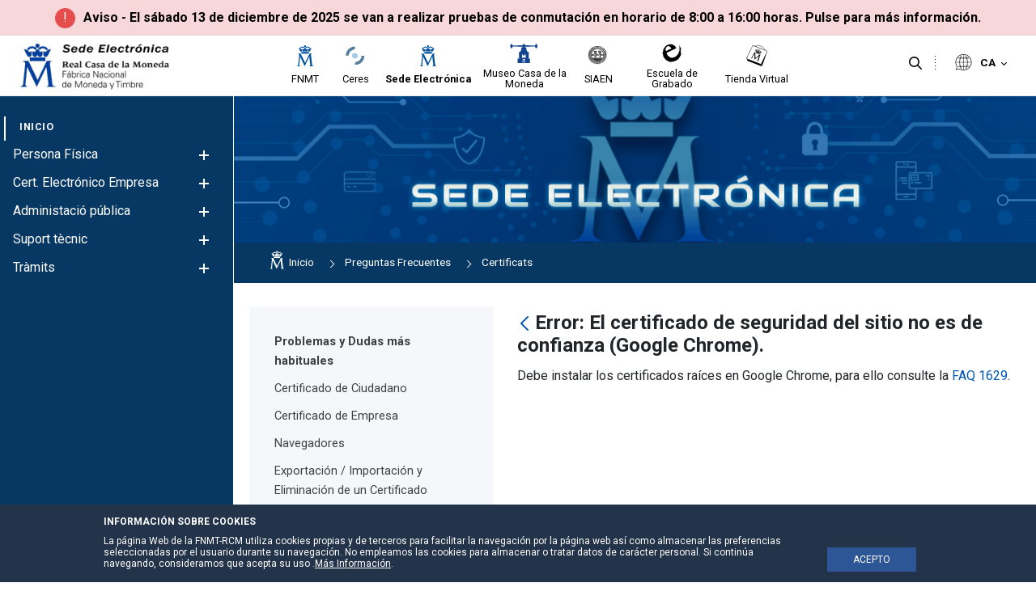

--- FILE ---
content_type: text/plain
request_url: https://www.google-analytics.com/j/collect?v=1&_v=j102&a=1437750903&t=pageview&_s=1&dl=https%3A%2F%2Fwww.sede.fnmt.gob.es%2Fca%2Fpreguntas-frecuentes%2Fproblemas-y-dudas%2F-%2Fasset_publisher%2FfVZppcBHj0oa%2Fcontent%2Ferror-el-certificado-de-seguridad-del-sitio-no-es-de-confianza-google-chrome-%3F_com_liferay_asset_publisher_web_portlet_AssetPublisherPortlet_INSTANCE_fVZppcBHj0oa_assetEntryId%3D10541184%26_com_liferay_asset_publisher_web_portlet_AssetPublisherPortlet_INSTANCE_fVZppcBHj0oa_redirect%3Dhttps%253A%252F%252Fwww.sede.fnmt.gob.es%252Fca%252Fpreguntas-frecuentes%252Fproblemas-y-dudas%253Fp_p_id%253Dcom_liferay_asset_publisher_web_portlet_AssetPublisherPortlet_INSTANCE_fVZppcBHj0oa%2526p_p_lifecycle%253D0%2526p_p_state%253Dnormal%2526p_p_mode%253Dview%2526_com_liferay_asset_publisher_web_portlet_AssetPublisherPortlet_INSTANCE_fVZppcBHj0oa_cur%253D0%2526p_r_p_resetCur%253Dfalse%2526_com_liferay_asset_publisher_web_portlet_AssetPublisherPortlet_INSTANCE_fVZppcBHj0oa_assetEntryId%253D10541184&ul=en-us%40posix&dt=Error%3A%20El%20certificado%20de%20seguridad%20del%20sitio%20no%20es%20de%20confianza%20(Google%20Chrome).%20-%20Sede&sr=1280x720&vp=1280x720&_u=IEBAAEABAAAAACAAI~&jid=168040461&gjid=1417973782&cid=951263567.1765393713&tid=UA-33313063-2&_gid=1359645216.1765393713&_r=1&_slc=1&z=333570374
body_size: -451
content:
2,cG-PR0GNBX1W0

--- FILE ---
content_type: image/svg+xml
request_url: https://www.sede.fnmt.gob.es/o/fnmt-theme/images/icons/language.svg
body_size: 1014
content:
<?xml version='1.0' encoding='iso-8859-1'?>
<svg version="1.1" xmlns="http://www.w3.org/2000/svg" viewBox="0 0 470 470" xmlns:xlink="http://www.w3.org/1999/xlink" enable-background="new 0 0 470 470">
  <g>
    <path d="m432.5,227.5h-77.031c-0.611-37.438-5.782-73.616-14.771-105.694h50.518c4.143,0 7.5-3.357 7.5-7.5s-3.357-7.5-7.5-7.5h-55.112c-8.018-24.165-18.316-45.521-30.553-62.656-2.408-3.371-7.093-4.153-10.462-1.745-3.371,2.407-4.152,7.092-1.745,10.462 10.618,14.868 19.688,33.199 26.965,53.939h-77.809v-69.306c0-4.143-3.357-7.5-7.5-7.5s-7.5,3.357-7.5,7.5v69.306h-77.81c7.277-20.74 16.347-39.071 26.965-53.939 2.407-3.37 1.626-8.055-1.745-10.462-3.372-2.407-8.055-1.625-10.462,1.745-12.237,17.135-22.535,38.492-30.553,62.656h-55.112c-4.143,0-7.5,3.357-7.5,7.5s3.357,7.5 7.5,7.5h50.518c-8.988,32.078-14.159,68.256-14.771,105.694h-77.03c-4.143,0-7.5,3.357-7.5,7.5s3.357,7.5 7.5,7.5h77.031c0.611,37.438 5.782,73.616 14.771,105.694h-50.519c-4.143,0-7.5,3.357-7.5,7.5s3.357,7.5 7.5,7.5h55.112c8.019,24.169 18.32,45.529 30.56,62.666 1.464,2.049 3.77,3.142 6.11,3.142 1.508,0 3.031-0.454 4.353-1.397 3.37-2.408 4.151-7.092 1.744-10.463-10.621-14.869-19.693-33.204-26.972-53.947h77.81v69.305c0,4.143 3.357,7.5 7.5,7.5s7.5-3.357 7.5-7.5v-69.306h77.81c-7.278,20.744-16.351,39.078-26.972,53.947-2.407,3.371-1.626,8.055 1.744,10.463 1.321,0.943 2.844,1.397 4.353,1.397 2.341,0 4.646-1.093 6.11-3.142 12.24-17.137 22.54-38.497 30.56-62.666h55.112c4.143,0 7.5-3.357 7.5-7.5s-3.357-7.5-7.5-7.5h-50.519c8.989-32.078 14.16-68.256 14.771-105.694h77.031c4.143,0 7.5-3.357 7.5-7.5s-3.357-7.499-7.5-7.499zm-107.36-105.694c9.313,31.683 14.695,67.958 15.326,105.694h-97.966v-105.694h82.64zm-180.28,0h82.64v105.694h-97.966c0.632-37.737 6.013-74.011 15.326-105.694zm0,226.388c-9.313-31.683-14.695-67.958-15.326-105.694h97.966v105.694h-82.64zm180.28,0h-82.64v-105.694h97.966c-0.632,37.737-6.013,74.012-15.326,105.694z"/>
    <path d="M401.17,68.83C356.784,24.444,297.771,0,235,0S113.216,24.444,68.83,68.83S0,172.229,0,235.001   c0,46.271,13.391,90.899,38.764,129.316l-28.718,86.148c-0.898,2.695-0.197,5.667,1.812,7.676c2.009,2.008,4.979,2.708,7.676,1.812   l86.15-28.716C144.102,456.609,188.729,470,235,470c62.771,0,121.784-24.444,166.17-68.83S470,297.771,470,235.001   C470,172.229,445.556,113.216,401.17,68.83z M235,455c-44.491,0-87.355-13.222-123.961-38.235   c-1.262-0.862-2.739-1.308-4.231-1.308c-0.797,0-1.598,0.127-2.372,0.385L29.02,440.979l25.14-75.414   c0.741-2.225,0.399-4.668-0.923-6.604C28.222,322.357,15,279.492,15,235.001C15,113.692,113.691,15,235,15s220,98.692,220,220.001   C455,356.309,356.309,455,235,455z"/>
  </g>
</svg>


--- FILE ---
content_type: image/svg+xml
request_url: https://www.sede.fnmt.gob.es/documents/10445900/11154626/fnmt_moneda.svg/60f7c339-21e3-5f4c-bde7-27dcd7d1b791?t=1645607706134
body_size: 3483
content:
<?xml version="1.0" encoding="UTF-8" standalone="no"?>
<svg
   xmlns:dc="http://purl.org/dc/elements/1.1/"
   xmlns:cc="http://creativecommons.org/ns#"
   xmlns:rdf="http://www.w3.org/1999/02/22-rdf-syntax-ns#"
   xmlns:svg="http://www.w3.org/2000/svg"
   xmlns="http://www.w3.org/2000/svg"
   xmlns:sodipodi="http://sodipodi.sourceforge.net/DTD/sodipodi-0.dtd"
   xmlns:inkscape="http://www.inkscape.org/namespaces/inkscape"
   version="1.1"
   id="svg10"
   width="281"
   height="195"
   viewBox="0 0 281 195"
   sodipodi:docname="fnmt_moneda.svg"
   inkscape:version="1.0.1 (3bc2e813f5, 2020-09-07)">
  <metadata
     id="metadata16">
    <rdf:RDF>
      <cc:Work
         rdf:about="">
        <dc:format>image/svg+xml</dc:format>
        <dc:type
           rdf:resource="http://purl.org/dc/dcmitype/StillImage" />
        <dc:title></dc:title>
      </cc:Work>
    </rdf:RDF>
  </metadata>
  <defs
     id="defs14" />
  <sodipodi:namedview
     pagecolor="#ffffff"
     bordercolor="#666666"
     borderopacity="1"
     objecttolerance="10"
     gridtolerance="10"
     guidetolerance="10"
     inkscape:pageopacity="0"
     inkscape:pageshadow="2"
     inkscape:window-width="1920"
     inkscape:window-height="1020"
     id="namedview12"
     showgrid="false"
     inkscape:pagecheckerboard="true"
     inkscape:zoom="2.1282051"
     inkscape:cx="96.636633"
     inkscape:cy="110.73426"
     inkscape:window-x="-8"
     inkscape:window-y="-8"
     inkscape:window-maximized="1"
     inkscape:current-layer="g18" />
  <g
     inkscape:groupmode="layer"
     inkscape:label="Image"
     id="g18">
    <path
       d="M 79.486032,167.35474 V 146.4451 l 3.40663,-0.0465 c 1.87364,-0.0256 4.54347,-0.18414 5.93296,-0.35241 l 2.52633,-0.30594 0.10172,-27.95783 c 0.10466,-28.768877 0.26921,-31.462081 2.00236,-32.774092 0.42673,-0.323042 1.33603,-0.58735 2.02066,-0.58735 2.20057,0 6.753648,-2.675931 9.561078,-5.619223 3.18224,-3.336243 5.63565,-8.200008 6.65471,-13.192643 0.40572,-1.987745 0.84048,-7.528236 1.00342,-12.787531 l 0.2875,-9.280121 h 2.45764 c 4.17791,0 5.40759,-0.463334 8.06772,-3.039875 2.57543,-2.494501 3.15027,-4.112843 1.67305,-4.710132 -1.23751,-0.500367 -7.28157,-0.647237 -48.515058,-1.178914 -20.80391,-0.268222 -39.01117,-0.596247 -40.46057,-0.728914 l -2.63526,-0.241213 -1.29621,3.65737 c -3.43654,9.696505 -7.41842,13.988329 -12.1539,13.099946 -5.26097,-0.986962 -9.70707,-10.35875 -9.70707,-20.461186 0,-5.003581 0.78084,-8.681386 2.60917,-12.289435 1.45534,-2.871978 4.81601,-6.342113 7.0433,-7.272738 2.26395,-0.9459394 4.02408,-0.126879 7.20378,3.352217 2.6334,2.88136 3.93597,5.216901 4.76452,8.542865 0.29428,1.18131 0.89366,2.202096 1.47603,2.513771 1.50693,0.806485 30.19725,0.254737 38.22248,-0.735061 1.03373,-0.127497 9.70301,-0.550853 19.26506,-0.940792 19.348928,-0.789045 32.905648,-1.528702 35.635508,-1.944279 1.97883,-0.301244 1.95838,-0.121558 0.46159,-4.055635 -1.03533,-2.721195 -0.70503,-3.451253 2.2295,-4.927817 4.33607,-2.1817754 11.39345,-1.694069 15.59207,1.077502 2.2069,1.456808 2.26752,2.695787 0.23494,4.801871 -1.43137,1.483138 -1.47423,1.621313 -0.68363,2.204124 1.91331,1.410437 6.66908,1.702325 77.32731,4.745994 9.65598,0.41594 17.70436,0.579375 17.88529,0.363188 0.18093,-0.216187 0.71104,-1.661742 1.17802,-3.212345 2.43106,-8.072239 6.81173,-12.5595054 11.4176,-11.695437 2.65563,0.498197 6.64772,4.722219 8.23932,8.717989 3.63304,9.120893 2.07879,21.552066 -3.48722,27.8914 -1.67308,1.905529 -4.50257,3.513759 -6.18205,3.513759 -3.82794,0 -9.90576,-8.320055 -10.53564,-14.422456 l -0.2519,-2.440528 -5.45807,0.219253 c -6.80256,0.273264 -59.01243,1.120542 -73.5906,1.194251 -13.18932,0.06669 -13.57628,0.129012 -13.77683,2.218929 -0.12572,1.310001 0.15418,1.856232 1.7092,3.335484 2.06031,1.959931 4.71368,2.846874 8.51667,2.846874 h 2.37627 l 0.008,6.225904 c 0.005,3.424247 0.21958,8.233797 0.47801,10.687889 1.45082,13.777549 6.92649,21.24174 17.80063,24.26502 l 2.85781,0.794538 v 30.407219 30.40721 l 5.6408,0.20112 c 3.6272,0.12932 5.84965,0.40993 6.2259,0.78607 0.44648,0.44637 0.58511,4.8379 0.58511,18.53451 0,9.87226 -0.17154,18.95392 -0.3812,20.18148 l -0.3812,2.23193 H 136.07772 79.486032 Z m 70.293168,15.85843 c -1.27281,-8.97576 -1.74958,-13.48546 -1.83144,-17.32324 -0.0839,-3.93422 -0.19558,-4.45172 -1.01692,-4.71257 -1.50037,-0.47652 -3.52084,2.39498 -7.17292,10.19414 -2.76745,5.90999 -3.38409,6.92134 -3.6635,6.00852 -0.92398,-3.0185 -7.33037,-15.42759 -8.20694,-15.89671 -2.04911,-1.09665 -2.6147,-0.31881 -2.70068,3.71422 -0.0436,2.04433 -0.41811,6.80919 -0.83228,10.58857 -0.79763,7.27868 -0.68463,8.71924 0.68395,8.71924 1.12404,0 1.99533,-1.0984 1.62885,-2.05342 -0.33152,-0.86394 0.68056,-11.96002 1.174,-12.87124 0.18804,-0.34725 1.65642,2.28363 3.54044,6.34337 1.77053,3.81519 3.48165,7.45743 3.80249,8.09387 0.55165,1.09426 0.79547,0.71536 4.48628,-6.97179 2.82945,-5.89313 3.98894,-7.89148 4.21565,-7.26559 0.17199,0.47484 0.55921,2.66064 0.86048,4.85733 1.09326,7.97134 2.24247,10.80723 4.37951,10.80723 0.88779,0 0.94284,-0.18815 0.65303,-2.23193 z m -7.1149,-21.42388 c 1.21501,-0.88843 0.62562,-3.00985 -1.00887,-3.63128 -0.92626,-0.35216 -1.10327,-0.60555 -0.7028,-1.00601 0.40047,-0.40047 0.75451,-0.3369 1.40568,0.2524 1.68383,1.52383 2.6945,1.00719 4.37671,-2.23735 0.86262,-1.66377 1.41369,-3.17974 1.22461,-3.36883 -0.18909,-0.1891 -1.39703,0.1495 -2.6843,0.75242 -2.24203,1.05011 -2.48065,1.06979 -5.67176,0.46767 -2.60103,-0.49077 -3.66575,-0.50761 -4.85716,-0.0768 -0.83924,0.30347 -2.32143,0.55177 -3.29374,0.55177 -2.70852,0 -1.84136,-1.11725 1.15533,-1.48852 1.39317,-0.17261 2.6093,-0.54264 2.70252,-0.82229 0.23848,-0.71545 1.62688,-0.63175 3.20915,0.19346 1.52964,0.79776 5.22379,0.92819 6.27961,0.22171 0.61057,-0.40855 0.58394,-0.56387 -0.1991,-1.16153 -1.09737,-0.83756 -3.69006,-1.3702 -5.00095,-1.02739 -0.70108,0.18334 -1.07154,-0.0424 -1.37369,-0.83714 -0.22754,-0.59849 -0.69169,-1.1875 -1.03144,-1.3089 -0.87288,-0.3119 -2.26229,0.49474 -2.26229,1.3134 0,0.52711 -0.6527,0.68829 -2.78728,0.68829 -2.56067,0 -2.86889,0.11461 -3.79103,1.40964 -0.55206,0.7753 -1.41225,1.40963 -1.91151,1.40963 -1.10969,0 -1.15731,0.96352 -0.14629,2.96009 1.60543,3.17039 2.87051,3.83422 4.49877,2.36066 0.65117,-0.5893 1.00521,-0.65287 1.40568,-0.2524 0.40047,0.40046 0.2363,0.64896 -0.65184,0.98663 -1.79869,0.68386 -2.27941,2.31137 -1.04679,3.54399 0.98763,0.98764 10.83982,1.07405 12.16278,0.10667 z m -15.64531,-21.50988 c 0.42898,-0.2202 0.92343,-1.24958 1.09878,-2.28749 0.2363,-1.39864 0.58174,-1.95201 1.33451,-2.13781 0.55862,-0.13787 4.18402,-0.19007 8.05643,-0.11599 l 7.04075,0.13469 0.28977,1.78594 c 0.15937,0.98227 0.50038,1.99655 0.75779,2.25397 0.25741,0.25741 2.03337,0.40524 3.94659,0.32851 l 3.47856,-0.1395 0.23494,-7.51808 c 0.12922,-4.13494 0.12828,-11.12338 -0.002,-15.52988 -0.2644,-8.93702 -0.57678,-9.9434 -3.52243,-11.34808 -2.23461,-1.06562 -3.04495,-0.31513 -3.08179,2.85417 -0.0432,3.71655 -0.70752,6.9714 -1.54833,7.58621 -1.95392,1.42875 -16.05007,1.12701 -17.5528,-0.37572 -0.47633,-0.47633 -0.86456,-2.21834 -1.12613,-5.05311 -0.54162,-5.86959 -1.70921,-7.02288 -4.39296,-4.33913 -2.81506,2.81505 -2.80966,2.77987 -2.99261,19.47678 l -0.16825,15.35558 3.68467,-0.26534 c 2.02656,-0.14594 4.03563,-0.44551 4.46461,-0.66572 z"
       id="path24"
       style="fill:#144592;stroke-width:0.46988;fill-opacity:1" />
  </g>
</svg>


--- FILE ---
content_type: text/javascript
request_url: https://www.sede.fnmt.gob.es/o/fnmt-theme/js/main.js?browserId=other&minifierType=js&languageId=ca_ES&t=1752838174000
body_size: 1634
content:
/*1716225610000*/
AUI().ready(function(){});Liferay.Portlet.ready(function(_portletId,_node){});Liferay.on("allPortletsReady",function(){if(!window.timerFlag);$(".enlace-ancla").on("click",function(){setTimeout(function(){var scrollTop=$(window).scrollTop();var finalScroll=scrollTop-80;$(window).scrollTop(finalScroll)},100)});scrollTop();lateralMenu();language();search();goTop();mobileSites();desplegableFooter();columnMobile();contentTableFix()});
function contentTableFix(){if($("#main-content table.TabDatosMonedas").length>0)$("#main-content table.TabDatosMonedas").each(function(){var classTable=$(this).attr("class");var summaryTable=$(this).attr("summary");var tableHtml=$(this).html();$(this).parent().append("\x3cdiv class\x3d'table-container'\x3e\x3ctable class\x3d'"+classTable+"' summary\x3d'"+summaryTable+"'\x3e"+tableHtml+"\x3c/table\x3e\x3c/div\x3e");$(this).html('\x3cdiv class\x3d"table-container"\x3e\x3c/div\x3e');$(this).remove()})}
function columnMobile(){$(".mobile-navigator").click(function(){$("body").toggleClass("show-second-column")})}function goTop(){$(".scrollTop").click(function(){$("html, body").animate({scrollTop:0},"slow",function(){})})}
function getTime(){function getTimer(){var seg=$("#date-segundos").val();var min=$("#date-minutos").val();var hora=$("#date-hora").val();seg=parseFloat(seg);min=parseFloat(min);hora=parseFloat(hora);if(seg==59){seg=0;if(min==59){min=0;if(hora=23)hora=1;else hora=hora+1}else min=min+1}else seg=seg+1;seg=String(seg);min=String(min);hora=String(hora);if(hora.length==1)hora="0"+hora;if(min.length==1)min="0"+min;if(seg.length==1)seg="0"+seg;$("span#hora").html(hora+"h : "+min+"m : "+seg+"s");$("#date-segundos").val(seg);
$("#date-minutos").val(min);$("#date-hora").val(hora)}window.timerFlag=window.setInterval(function(){getTimer()},1E3)}function scrollTop(){var debounce_timer;window.onscroll=function(){if(debounce_timer)window.clearTimeout(debounce_timer);debounce_timer=window.setTimeout(function(){if($(window).scrollTop()>200)$("body").addClass("scrolled");else $("body").removeClass("scrolled")},100)}}function flagTimer(element){$(element).removeClass("timer")}
function lateralMenu(){$("#menu-hamburguer").click(function(){var element=$(this);if(!element.hasClass("timer")){if(window.innerWidth<=1149)$("body").toggleClass("show-mobile-menu");else{if($("body").hasClass("hideMenu"))localStorage.setItem("menuStatus","show");else localStorage.setItem("menuStatus","hide");$("body").toggleClass("hideMenu")}element.addClass("timer");setTimeout(function(){flagTimer("#menu-hamburguer")},1E3)}});$(".navigation-overlay").click(function(){$("body").removeClass("show-mobile-menu")})}
function language(){$(".idioma \x3e div \x3e button").click(function(){$("body").toggleClass("show-language");$("body").removeClass("show-mobile-menu")});$("button.lang-2").focus(function(){$("#idioma .desplegable-language").find("a").eq(0).focus()});$("button.lang-1").focus(function(){$("#idioma .language-selection .close-popup button").focus()});$(".idioma .close-popup").click(function(){$("body").removeClass("show-language");$("#idioma \x3e div \x3e button").focus()})}
function search(){$(".search-button button").click(function(){$("body").removeClass("show-mobile-menu");var element=$("body");if(element.hasClass("show-search"))element.removeClass("show-search");else{element.addClass("show-search");$(".search-panel-popup .search-bar-simple .form-control.input-group-inset").focus();setTimeout(function(){$(".search-panel-popup .search-bar-simple .form-control.input-group-inset").focus()},100)}});$("button.search-2").focus(function(){$(".search-panel-popup .search-bar-simple .form-control.input-group-inset").focus()});
$("button.search-1").focus(function(){$(".search-panel-popup .close-popup button").focus()});$(".search-panel-popup .close-popup button").click(function(){$("body").removeClass("show-search");$(".recursivas .search-button \x3e button").focus()})}function mobileSites(){$(".mobile-show-sites").click(function(){$("body").toggleClass("show-sites-mobile-active")})}
function desplegableFooter(){$(".desplegable-footer-mobile").click(function(){if($(this).hasClass("open")){$(this).removeClass("open");$(this).next().slideUp("slow",function(){})}else{$(this).addClass("open");$(this).next().slideDown("slow",function(){})}})};

--- FILE ---
content_type: text/javascript
request_url: https://www.sede.fnmt.gob.es/combo?browserId=other&minifierType=js&languageId=ca_ES&t=1752838130692&/o/frontend-js-web/aui/aui-base-lang/aui-base-lang.js&/o/frontend-js-web/aui/aui-classnamemanager/aui-classnamemanager.js&/o/frontend-js-web/aui/aui-component/aui-component.js&/o/frontend-js-web/aui/aui-debounce/aui-debounce.js&/o/frontend-js-web/aui/aui-delayed-task-deprecated/aui-delayed-task-deprecated.js&/o/frontend-js-web/aui/aui-event-base/aui-event-base.js&/o/frontend-js-web/aui/aui-event-input/aui-event-input.js&/o/frontend-js-web/aui/aui-form-validator/aui-form-validator.js&/o/frontend-js-web/aui/aui-node-base/aui-node-base.js&/o/frontend-js-web/aui/aui-node-html5/aui-node-html5.js&/o/frontend-js-web/aui/aui-selector/aui-selector.js&/o/frontend-js-web/aui/aui-timer/aui-timer.js&/o/frontend-js-web/liferay/dependency.js&/o/frontend-js-web/liferay/dom_task_runner.js&/o/frontend-js-web/liferay/events.js&/o/frontend-js-web/liferay/language.js&/o/frontend-js-web/liferay/lazy_load.js&/o/frontend-js-web/liferay/liferay.js&/o/frontend-js-web/liferay/util.js&/o/frontend-js-web/liferay/global.bundle.js&/o/frontend-js-web/liferay/portal.js&/o/frontend-js-web/liferay/portlet.js&/o/frontend-js-web/liferay/workflow.js&/o/frontend-js-web/liferay/form.js&/o/frontend-js-web/liferay/form_placeholders.js&/o/frontend-js-web/liferay/icon.js&/o/frontend-js-web/liferay/menu.js&/o/frontend-js-web/liferay/notice.js&/o/frontend-js-web/liferay/poller.js
body_size: 114045
content:
YUI.add("aui-base-lang",function(A,NAME){(function(){var Lang=A.Lang,aArray=A.Array,AObject=A.Object,isArray=Lang.isArray,isNumber=Lang.isNumber,isString=Lang.isString,isUndefined=Lang.isUndefined,owns=AObject.owns;A.fn=function(fn,context,args){var wrappedFn,dynamicLookup;if(!isNumber(fn)){var xargs=arguments;if(xargs.length>2)xargs=aArray(xargs,2,true);dynamicLookup=isString(fn)&&context;wrappedFn=function(){var method=!dynamicLookup?fn:context[fn];return method.apply(context||fn,xargs)}}else{var argLength=
fn;fn=context;context=args;dynamicLookup=isString(fn)&&context;wrappedFn=function(){var method=!dynamicLookup?fn:context[fn],returnValue;context=context||method;if(argLength>0)returnValue=method.apply(context,aArray(arguments,0,true).slice(0,argLength));else returnValue=method.call(context);return returnValue}}return wrappedFn};A.mix(Lang,{constrain:function(num,min,max){return Math.min(Math.max(num,min),max)},emptyFn:function(){},emptyFnFalse:function(){return false},emptyFnTrue:function(){return true},
isGuid:function(id){return String(id).indexOf(A.Env._guidp)===0},isInteger:function(val){return typeof val==="number"&&isFinite(val)&&val>-9007199254740992&&val<9007199254740992&&Math.floor(val)===val},isNode:function(val){return A.instanceOf(val,A.Node)},isNodeList:function(val){return A.instanceOf(val,A.NodeList)},toFloat:function(value,defaultValue){return parseFloat(value)||defaultValue||0},toInt:function(value,radix,defaultValue){return parseInt(value,radix||10)||defaultValue||0}});A.mix(aArray,
{remove:function(a,from,to){var rest=a.slice((to||from)+1||a.length);a.length=from<0?a.length+from:from;return a.push.apply(a,rest)},removeItem:function(a,item){var index=aArray.indexOf(a,item);if(index>-1)return aArray.remove(a,index);return a}});var LString=A.namespace("Lang.String"),DOC=A.config.doc,REGEX_DASH=/-([a-z])/gi,REGEX_ESCAPE_REGEX=/([.*+?^$(){}|[\]\/\\])/g,REGEX_NL2BR=/\r?\n/g,REGEX_STRIP_SCRIPTS=/(?:<script.*?>)((\n|\r|.)*?)(?:<\/script>)/gi,REGEX_STRIP_TAGS=/<\/?[^>]+>/gi,REGEX_UNCAMELIZE=
/([a-zA-Z][a-zA-Z])([A-Z])([a-z])/g,REGEX_UNCAMELIZE_REPLACE_SEPARATOR=/([a-z])([A-Z])/g,STR_ELLIPSIS="...",htmlUnescapedValues=[],MAP_HTML_CHARS_ESCAPED={"\x26":"\x26amp;","\x3c":"\x26lt;","\x3e":"\x26gt;",'"':"\x26#034;","'":"\x26#039;","/":"\x26#047;","`":"\x26#096;"},htmlChar,MAP_HTML_CHARS_UNESCAPED={};for(htmlChar in MAP_HTML_CHARS_ESCAPED)if(MAP_HTML_CHARS_ESCAPED.hasOwnProperty(htmlChar)){var escapedValue=MAP_HTML_CHARS_ESCAPED[htmlChar];MAP_HTML_CHARS_UNESCAPED[escapedValue]=htmlChar;htmlUnescapedValues.push(htmlChar)}var REGEX_HTML_ESCAPE=
new RegExp("["+htmlUnescapedValues.join("")+"]","g"),REGEX_HTML_UNESCAPE=/&([^;]+);/g;A.mix(LString,{camelize:A.cached(function(str,separator){var regex=REGEX_DASH;str=String(str);if(separator)regex=new RegExp(separator+"([a-z])","gi");return str.replace(regex,LString._camelize)}),capitalize:A.cached(function(str){if(str){str=String(str);str=str.charAt(0).toUpperCase()+str.substr(1).toLowerCase()}return str}),contains:function(str,searchString){return str.indexOf(searchString)!==-1},defaultValue:function(str,
defaultValue){if(isUndefined(str)||str===""){if(isUndefined(defaultValue))defaultValue="";str=defaultValue}return str},endsWith:function(str,suffix){var length=str.length-suffix.length;return length>=0&&str.indexOf(suffix,length)===length},escapeHTML:function(str){return str.replace(REGEX_HTML_ESCAPE,LString._escapeHTML)},escapeRegEx:function(str){return str.replace(REGEX_ESCAPE_REGEX,"\\$1")},nl2br:function(str){return String(str).replace(REGEX_NL2BR,"\x3cbr /\x3e")},padNumber:function(num,length,
precision){var str=precision?Number(num).toFixed(precision):String(num);var index=str.indexOf(".");if(index===-1)index=str.length;return LString.repeat("0",Math.max(0,length-index))+str},pluralize:function(count,singularVersion,pluralVersion){var suffix;if(count===1)suffix=singularVersion;else suffix=pluralVersion||singularVersion+"s";return count+" "+suffix},prefix:function(prefix,str){str=String(str);if(str.indexOf(prefix)!==0)str=prefix+str;return str},remove:function(str,substitute,all){var re=
new RegExp(LString.escapeRegEx(substitute),all?"g":"");return str.replace(re,"")},removeAll:function(str,substitute){return LString.remove(str,substitute,true)},repeat:function(str,length){return(new Array(length+1)).join(str)},round:function(value,precision){value=Number(value);if(isNumber(precision)){precision=Math.pow(10,precision);value=Math.round(value*precision)/precision}return value},startsWith:function(str,prefix){return str.lastIndexOf(prefix,0)===0},stripScripts:function(str){if(str)str=
String(str).replace(REGEX_STRIP_SCRIPTS,"");return str},stripTags:function(str){if(str)str=String(str).replace(REGEX_STRIP_TAGS,"");return str},substr:function(str,start,length){return String(str).substr(start,length)},uncamelize:A.cached(function(str,separator){separator=separator||" ";str=String(str);str=str.replace(REGEX_UNCAMELIZE,"$1"+separator+"$2$3");str=str.replace(REGEX_UNCAMELIZE_REPLACE_SEPARATOR,"$1"+separator+"$2");return str}),toLowerCase:function(str){return String(str).toLowerCase()},
toUpperCase:function(str){return String(str).toUpperCase()},trim:Lang.trim,truncate:function(str,length,where){str=String(str);var ellipsisLength=STR_ELLIPSIS.length,strLength=str.length;if(length>3){if(str&&strLength>length){where=where||"end";if(where==="end")str=str.substr(0,length-ellipsisLength)+STR_ELLIPSIS;else if(where==="middle"){var middlePointA=Math.floor((length-ellipsisLength)/2),middlePointB=middlePointA;if(length%2===0){middlePointA=Math.ceil((length-ellipsisLength)/2);middlePointB=
Math.floor((length-ellipsisLength)/2)}str=str.substr(0,middlePointA)+STR_ELLIPSIS+str.substr(strLength-middlePointB)}else if(where==="start")str=STR_ELLIPSIS+str.substr(strLength-length+ellipsisLength)}}else str=STR_ELLIPSIS;return str},undef:function(str){if(isUndefined(str))str="";return str},unescapeEntities:function(str){if(LString.contains(str,"\x26"))if(DOC&&!LString.contains(str,"\x3c"))str=LString._unescapeEntitiesUsingDom(str);else str=LString.unescapeHTML(str);return str},unescapeHTML:function(str){return str.replace(REGEX_HTML_UNESCAPE,
LString._unescapeHTML)},_camelize:function(match0,match1){return match1.toUpperCase()},_escapeHTML:function(match){return MAP_HTML_CHARS_ESCAPED[match]},_unescapeHTML:function(match,entity){var value=MAP_HTML_CHARS_UNESCAPED[match]||match;if(!value&&entity.charAt(0)==="#"){var charCode=Number("0"+value.substr(1));if(!isNaN(charCode))value=String.fromCharCode(charCode)}return value},_unescapeEntitiesUsingDom:function(str){var el=DOC.createElement("a");el.innerHTML=str;if(el.normalize)el.normalize();
str=el.firstChild.nodeValue;el.innerHTML="";return str}});AObject.map=function(obj,fn,context){var map=[],i;for(i in obj)if(owns(obj,i))map[map.length]=fn.call(context,obj[i],i,obj);return map};A.map=function(obj){var module=AObject;if(isArray(obj))module=aArray;return module.map.apply(this,arguments)}})()},"3.1.0-deprecated.95");
YUI.add("aui-classnamemanager",function(A,NAME){var ClassNameManager=A.ClassNameManager,_getClassName=ClassNameManager.getClassName;A.getClassName=A.cached(function(){var args=A.Array(arguments,0,true);args[args.length]=true;return _getClassName.apply(ClassNameManager,args)})},"3.1.0-deprecated.95",{"requires":["classnamemanager"]});
YUI.add("aui-component",function(A,NAME){var Lang=A.Lang,AArray=A.Array,concat=function(arr,arr2){return(arr||[]).concat(arr2||[])},_INSTANCES={},_CONSTRUCTOR_OBJECT=A.config.win.Object.prototype.constructor,ClassNameManager=A.ClassNameManager,_getClassName=ClassNameManager.getClassName,_getWidgetClassName=A.Widget.getClassName,getClassName=A.getClassName,CSS_HIDE=getClassName("hide");var Component=A.Base.create("component",A.Widget,[A.WidgetCssClass,A.WidgetToggle],{initializer:function(config){var instance=
this;instance._originalConfig=config;instance._setRender(config);_INSTANCES[instance.get("id")]=instance},clone:function(config){var instance=this;config=config||{};config.id=config.id||A.guid();A.mix(config,instance._originalConfig);return new instance.constructor(config)},_uiSetVisible:function(value){var instance=this;var superUISetVisible=Component.superclass._uiSetVisible;if(superUISetVisible)superUISetVisible.apply(instance,arguments);var hideClass=instance.get("hideClass");if(hideClass!==false){var boundingBox=
instance.get("boundingBox");boundingBox.toggleClass(hideClass||CSS_HIDE,!value)}},_renderBoxClassNames:function(){var instance=this;var boundingBoxNode=instance.get("boundingBox")._node;var contentBoxNode=instance.get("contentBox")._node;var boundingBoxNodeClassName=boundingBoxNode.className;var contentBoxNodeClassName=contentBoxNode.className;var boundingBoxBuffer=boundingBoxNodeClassName?boundingBoxNodeClassName.split(" "):[];var contentBoxBuffer=contentBoxNodeClassName?contentBoxNodeClassName.split(" "):
[];var classes=instance._getClasses();var classLength=classes.length;var auiClassesLength=classLength-4;var classItem;var classItemName;boundingBoxBuffer.push(_getWidgetClassName());for(var i=classLength-3;i>=0;i--){classItem=classes[i];classItemName=String(classItem.NAME).toLowerCase();boundingBoxBuffer.push(classItem.CSS_PREFIX||_getClassName(classItemName));if(i<=auiClassesLength){classItemName=classItemName;contentBoxBuffer.push(getClassName(classItemName,"content"))}}contentBoxBuffer.push(instance.getClassName("content"));
if(boundingBoxNode===contentBoxNode)contentBoxNodeClassName=AArray.dedupe(contentBoxBuffer.concat(boundingBoxBuffer)).join(" ");else{boundingBoxNode.className=AArray.dedupe(boundingBoxBuffer).join(" ");contentBoxNodeClassName=AArray.dedupe(contentBoxBuffer).join(" ")}contentBoxNode.className=contentBoxNodeClassName},_renderInteraction:function(event,parentNode){var instance=this;instance.render(parentNode);var renderHandles=instance._renderHandles;for(var i=renderHandles.length-1;i>=0;i--){var handle=
renderHandles.pop();handle.detach()}},_setRender:function(config){var instance=this;var render=config&&config.render;if(render&&render.constructor===_CONSTRUCTOR_OBJECT){var eventType=render.eventType||"mousemove";var parentNode=render.parentNode;var selector=render.selector||parentNode;if(selector){instance._renderHandles=[];var renderHandles=instance._renderHandles;if(!Lang.isArray(eventType))eventType=[eventType];var renderInteraction=A.rbind(instance._renderInteraction,instance,parentNode);var interactionNode=
A.one(selector);for(var i=eventType.length-1;i>=0;i--)renderHandles[i]=interactionNode.once(eventType[i],renderInteraction);delete config.render}}}},{ATTRS:{useARIA:{writeOnce:true,value:false,validator:Lang.isBoolean},hideClass:{value:CSS_HIDE},render:{value:false,writeOnce:true}}});Component._INSTANCES=_INSTANCES;Component.getById=function(id){return _INSTANCES[id]};var DEFAULT_UI_ATTRS=A.Widget.prototype._UI_ATTRS;Component._applyCssPrefix=function(component){if(component&&component.NAME&&!("CSS_PREFIX"in
component))component.CSS_PREFIX=A.getClassName(String(component.NAME).toLowerCase());return component};Component.create=function(config){config=config||{};var extendsClass=config.EXTENDS||A.Component;var component=config.constructor;if(!A.Object.owns(config,"constructor"))component=function(){component.superclass.constructor.apply(this,arguments)};var configProto=config.prototype;if(configProto)if(config.UI_ATTRS||config.BIND_UI_ATTRS||config.SYNC_UI_ATTRS){var BIND_UI_ATTRS=concat(config.BIND_UI_ATTRS,
config.UI_ATTRS);var SYNC_UI_ATTRS=concat(config.SYNC_UI_ATTRS,config.UI_ATTRS);var extendsProto=extendsClass.prototype;var extendsUIAttrs=extendsProto&&extendsProto._UI_ATTRS||DEFAULT_UI_ATTRS;BIND_UI_ATTRS=concat(extendsUIAttrs.BIND,BIND_UI_ATTRS);SYNC_UI_ATTRS=concat(extendsUIAttrs.SYNC,SYNC_UI_ATTRS);var configProtoUIAttrs=configProto._UI_ATTRS;if(!configProtoUIAttrs)configProtoUIAttrs=configProto._UI_ATTRS={};if(BIND_UI_ATTRS.length)configProtoUIAttrs.BIND=BIND_UI_ATTRS;if(SYNC_UI_ATTRS.length)configProtoUIAttrs.SYNC=
SYNC_UI_ATTRS}var augmentsClasses=config.AUGMENTS;if(augmentsClasses&&!Lang.isArray(augmentsClasses))augmentsClasses=[augmentsClasses];A.mix(component,config);delete component.prototype;A.extend(component,extendsClass,configProto);if(augmentsClasses)component=A.Base.build(config.NAME,component,augmentsClasses,{dynamic:false});Component._applyCssPrefix(component);return component};Component.CSS_PREFIX=getClassName("component");var Base=A.Base;Component.build=function(){var component=Base.build.apply(Base,
arguments);Component._applyCssPrefix(component);return component};A.Component=Component},"3.1.0-deprecated.95",{"requires":["aui-classnamemanager","aui-widget-cssclass","aui-widget-toggle","base-build","widget-base"]});
YUI.add("aui-debounce",function(A,NAME){var Lang=A.Lang,aArray=A.Array,isString=Lang.isString,isUndefined=Lang.isUndefined,DEFAULT_ARGS=[];var toArray=function(arr,fallback,index,arrayLike){return!isUndefined(arr)?aArray(arr,index||0,arrayLike!==false):fallback};A.debounce=function(fn,delay,context,args){var id;var tempArgs;var wrapped;if(isString(fn)&&context)fn=A.bind(fn,context);delay=delay||0;args=toArray(arguments,DEFAULT_ARGS,3);var clearFn=function(){clearInterval(id);id=null};var base=function(){clearFn();
var result=fn.apply(context,tempArgs||args||DEFAULT_ARGS);tempArgs=null;return result};var delayFn=function(delayTime,newArgs,newContext,newFn){wrapped.cancel();delayTime=!isUndefined(delayTime)?delayTime:delay;fn=newFn||fn;context=newContext||context;if(newArgs!==args)tempArgs=toArray(newArgs,DEFAULT_ARGS,0,false).concat(args);if(delayTime>0)id=setInterval(base,delayTime);else return base()};var cancelFn=function(){if(id)clearFn()};var setDelay=function(delay){cancelFn();delay=delay||0};wrapped=
function(){var currentArgs=arguments.length?arguments:args;return wrapped.delay(delay,currentArgs,context||this)};wrapped.cancel=cancelFn;wrapped.delay=delayFn;wrapped.setDelay=setDelay;return wrapped}},"3.1.0-deprecated.95");
YUI.add("aui-delayed-task-deprecated",function(A,NAME){var DelayedTask=function(fn,scope,args){var instance=this;instance._args=args;instance._delay=0;instance._fn=fn;instance._id=null;instance._scope=scope||instance;instance._time=0;instance._base=function(){var now=instance._getTime();if(now-instance._time>=instance._delay){clearInterval(instance._id);instance._id=null;instance._fn.apply(instance._scope,instance._args||[])}}};DelayedTask.prototype={delay:function(delay,newFn,newScope,newArgs){var instance=
this;if(instance._id&&instance._delay!=delay)instance.cancel();instance._delay=delay||instance._delay;instance._time=instance._getTime();instance._fn=newFn||instance._fn;instance._scope=newScope||instance._scope;instance._args=newArgs||instance._args;if(!A.Lang.isArray(instance._args))instance._args=[instance._args];if(!instance._id)if(instance._delay>0)instance._id=setInterval(instance._base,instance._delay);else instance._base()},cancel:function(){var instance=this;if(instance._id){clearInterval(instance._id);
instance._id=null}},_getTime:function(){var instance=this;return+new Date}};A.DelayedTask=DelayedTask},"3.1.0-deprecated.95",{"requires":["yui-base"]});
YUI.add("aui-event-base",function(A,NAME){var aArray=A.Array,DOMEventFacade=A.DOMEventFacade,DOMEventFacadeProto=DOMEventFacade.prototype;var KeyMap={BACKSPACE:8,TAB:9,NUM_CENTER:12,ENTER:13,RETURN:13,SHIFT:16,CTRL:17,ALT:18,PAUSE:19,CAPS_LOCK:20,ESC:27,SPACE:32,PAGE_UP:33,PAGE_DOWN:34,END:35,HOME:36,LEFT:37,UP:38,RIGHT:39,DOWN:40,PRINT_SCREEN:44,INSERT:45,DELETE:46,ZERO:48,ONE:49,TWO:50,THREE:51,FOUR:52,FIVE:53,SIX:54,SEVEN:55,EIGHT:56,NINE:57,A:65,B:66,C:67,D:68,E:69,F:70,G:71,H:72,I:73,J:74,K:75,
L:76,M:77,N:78,O:79,P:80,Q:81,R:82,S:83,T:84,U:85,V:86,W:87,X:88,Y:89,Z:90,CONTEXT_MENU:93,NUM_ZERO:96,NUM_ONE:97,NUM_TWO:98,NUM_THREE:99,NUM_FOUR:100,NUM_FIVE:101,NUM_SIX:102,NUM_SEVEN:103,NUM_EIGHT:104,NUM_NINE:105,NUM_MULTIPLY:106,NUM_PLUS:107,NUM_MINUS:109,NUM_PERIOD:110,NUM_DIVISION:111,F1:112,F2:113,F3:114,F4:115,F5:116,F6:117,F7:118,F8:119,F9:120,F10:121,F11:122,F12:123,NUM_LOCK:144,WIN_KEY:224,WIN_IME:229,NON_MODIFYING_KEYS:["ALT","CAPS_LOCK","CTRL","DOWN","END","ESC","F1","F10","F11","F12",
"F2","F3","F4","F5","F6","F7","F8","F9","HOME","LEFT","NUM_LOCK","PAGE_DOWN","PAGE_UP","PAUSE","PRINT_SCREEN","RIGHT","SHIFT","SPACE","UP","WIN_KEY"],hasModifier:function(event){return event&&(event.ctrlKey||event.altKey||event.shiftKey||event.metaKey)},isKey:function(keyCode,name){var instance=this;return name&&(instance[name]||instance[name.toUpperCase()])===keyCode},isKeyInRange:function(keyCode,start,end){var instance=this;var result=false;if(start&&end){var startKey=instance[start]||instance[start.toUpperCase()];
var endKey=instance[end]||instance[end.toUpperCase()];result=startKey&&endKey&&(keyCode>=startKey&&keyCode<=endKey)}return result},isKeyInSet:function(keyCode){var instance=this;var args=aArray(arguments,1,true);return instance._isKeyInSet(keyCode,args)},isNavKey:function(keyCode){var instance=this;return instance.isKeyInRange(keyCode,"PAGE_UP","DOWN")||instance.isKeyInSet(keyCode,"ENTER","TAB","ESC")},isSpecialKey:function(keyCode,eventType){var instance=this;var isCtrlPress=eventType==="keypress"&&
instance.ctrlKey;return isCtrlPress||instance.isNavKey(keyCode)||instance.isKeyInRange(keyCode,"SHIFT","CAPS_LOCK")||instance.isKeyInSet(keyCode,"BACKSPACE","PRINT_SCREEN","INSERT","WIN_IME")},isModifyingKey:function(keyCode){var instance=this;return!instance._isKeyInSet(keyCode,instance.NON_MODIFYING_KEYS)},_isKeyInSet:function(keyCode,arr){var instance=this;var i=arr.length;var result=false;var keyName;var key;while(i--){keyName=arr[i];key=keyName&&(instance[keyName]||instance[String(keyName).toUpperCase()]);
if(keyCode===key){result=true;break}}return result}};A.mix(DOMEventFacadeProto,{hasModifier:function(){var instance=this;return KeyMap.hasModifier(instance)},isKey:function(name){var instance=this;return KeyMap.isKey(instance.keyCode,name)},isKeyInRange:function(start,end){var instance=this;return KeyMap.isKeyInRange(instance.keyCode,start,end)},isKeyInSet:function(){var instance=this;var args=aArray(arguments,0,true);return KeyMap._isKeyInSet(instance.keyCode,args)},isModifyingKey:function(){var instance=
this;return KeyMap.isModifyingKey(instance.keyCode)},isNavKey:function(){var instance=this;return KeyMap.isNavKey(instance.keyCode)},isSpecialKey:function(){var instance=this;return KeyMap.isSpecialKey(instance.keyCode,instance.type)}});A.Event.KeyMap=KeyMap;A.Event.supportsDOMEvent=A.supportsDOMEvent},"3.1.0-deprecated.95",{"requires":["event-base"]});
YUI.add("aui-event-input",function(A,NAME){var DOM_EVENTS=A.Node.DOM_EVENTS;if(A.Features.test("event","input")){DOM_EVENTS.input=1;return}DOM_EVENTS.cut=1;DOM_EVENTS.dragend=1;DOM_EVENTS.paste=1;var KeyMap=A.Event.KeyMap,_HANDLER_DATA_KEY="~~aui|input|event~~",_INPUT_EVENT_TYPE=["keydown","paste","drop","cut"],_SKIP_FOCUS_CHECK_MAP={cut:1,drop:1,paste:1};A.Event.define("input",{on:function(node,subscription,notifier){var instance=this;subscription._handler=node.on(_INPUT_EVENT_TYPE,A.bind(instance._dispatchEvent,
instance,subscription,notifier))},delegate:function(node,subscription,notifier,filter){var instance=this;subscription._handles=[];subscription._handler=node.delegate("focus",function(event){var element=event.target,handler=element.getData(_HANDLER_DATA_KEY);if(!handler){handler=element.on(_INPUT_EVENT_TYPE,A.bind(instance._dispatchEvent,instance,subscription,notifier));subscription._handles.push(handler);element.setData(_HANDLER_DATA_KEY,handler)}},filter)},detach:function(node,subscription){subscription._handler.detach()},
detachDelegate:function(node,subscription){A.Array.each(subscription._handles,function(handle){var element=A.one(handle.evt.el);if(element)element.setData(_HANDLER_DATA_KEY,null);handle.detach()});subscription._handler.detach()},_dispatchEvent:function(subscription,notifier,event){var instance=this,input,valueBeforeKey;input=event.target;if(_SKIP_FOCUS_CHECK_MAP[event.type]||input.get("ownerDocument").get("activeElement")===input)if(KeyMap.isModifyingKey(event.keyCode)){if(subscription._timer){subscription._timer.cancel();
subscription._timer=null}valueBeforeKey=KeyMap.isKey(event.keyCode,"WIN_IME")?null:input.get("value");subscription._timer=A.soon(A.bind("_fireEvent",instance,subscription,notifier,event,valueBeforeKey))}},_fireEvent:function(subscription,notifier,event,valueBeforeKey){var input=event.target;subscription._timer=null;if(input.get("value")!==valueBeforeKey)notifier.fire(event)}})},"3.1.0-deprecated.95",{"requires":["aui-event-base","event-delegate","event-synthetic","timers"]});
YUI.add("aui-form-validator",function(A,NAME){var Lang=A.Lang,AObject=A.Object,isBoolean=Lang.isBoolean,isDate=Lang.isDate,isEmpty=AObject.isEmpty,isFunction=Lang.isFunction,isNode=Lang.isNode,isObject=Lang.isObject,isString=Lang.isString,trim=Lang.trim,defaults=A.namespace("config.FormValidator"),getRegExp=A.DOM._getRegExp,getCN=A.getClassName,CSS_FORM_GROUP=getCN("form","group"),CSS_HAS_ERROR=getCN("has","error"),CSS_ERROR_FIELD=getCN("error","field"),CSS_HAS_SUCCESS=getCN("has","success"),CSS_SUCCESS_FIELD=
getCN("success","field"),CSS_HELP_BLOCK=getCN("help","block"),CSS_STACK=getCN("form-validator","stack"),TPL_MESSAGE='\x3cdiv role\x3d"alert"\x3e\x3c/div\x3e',TPL_STACK_ERROR='\x3cdiv class\x3d"'+[CSS_STACK,CSS_HELP_BLOCK].join(" ")+'"\x3e\x3c/div\x3e';if(!Element.prototype.matches)Element.prototype.matches=Element.prototype.msMatchesSelector;A.mix(defaults,{STRINGS:{DEFAULT:"Please fix {field}.",acceptFiles:"Please enter a value with a valid extension ({0}) in {field}.",alpha:"Please enter only alpha characters in {field}.",
alphanum:"Please enter only alphanumeric characters in {field}.",date:"Please enter a valid date in {field}.",digits:"Please enter only digits in {field}.",email:"Please enter a valid email address in {field}.",equalTo:"Please enter the same value again in {field}.",iri:"Please enter a valid IRI in {field}.",max:"Please enter a value less than or equal to {0} in {field}.",maxLength:"Please enter no more than {0} characters in {field}.",min:"Please enter a value greater than or equal to {0} in {field}.",
minLength:"Please enter at least {0} characters in {field}.",number:"Please enter a valid number in {field}.",range:"Please enter a value between {0} and {1} in {field}.",rangeLength:"Please enter a value between {0} and {1} characters long in {field}.",required:"{field} is required.",url:"Please enter a valid URL in {field}."},REGEX:{alpha:/^[a-z_]+$/i,alphanum:/^\w+$/,digits:/^\d+$/,email:new RegExp("^((([a-z]|\\d|[!#\\$%\x26'\\*\\+\\-\\/\x3d\\?\\^_`{\\|}~]|"+"[\\u00A0-\\uD7FF\\uF900-\\uFDCF\\uFDF0-\\uFFEF])+(\\.([a-z]|\\d|[!#"+
"\\$%\x26'\\*\\+\\-\\/\x3d\\?\\^_`{\\|}~]|[\\u00A0-\\uD7FF\\uF900-\\uFDCF"+"\\uFDF0-\\uFFEF])+)*)|((\\x22)((((\\x20|\\x09)*(\\x0d\\x0a))?(\\x20"+"|\\x09)+)?(([\\x01-\\x08\\x0b\\x0c\\x0e-\\x1f\\x7f]|\\x21|[\\x23-\\"+"x5b]|[\\x5d-\\x7e]|[\\u00A0-\\uD7FF\\uF900-\\uFDCF\\uFDF0-\\uFFEF])"+"|(\\\\([\\x01-\\x09\\x0b\\x0c\\x0d-\\x7f]|[\\u00A0-\\uD7FF\\uF900-"+"\\uFDCF\\uFDF0-\\uFFEF]))))*(((\\x20|\\x09)*(\\x0d\\x0a))?(\\"+"x20|\\x09)+)?(\\x22)))@((([a-z]|\\d|[\\u00A0-\\uD7FF\\uF900-\\"+"uFDCF\\uFDF0-\\uFFEF])|(([a-z]|\\d|[\\u00A0-\\uD7FF\\uF900-\\"+
"uFDCF\\uFDF0-\\uFFEF])([a-z]|\\d|-|\\.|_|~|[\\u00A0-\\uD7FF\\"+"uF900-\\uFDCF\\uFDF0-\\uFFEF])*([a-z]|\\d|[\\u00A0-\\uD7FF\\"+"uF900-\\uFDCF\\uFDF0-\\uFFEF])))\\.)+(([a-z]|[\\u00A0-\\uD7FF\\"+"uF900-\\uFDCF\\uFDF0-\\uFFEF])|(([a-z]|[\\u00A0-\\uD7FF\\"+"uF900-\\uFDCF\\uFDF0-\\uFFEF])([a-z]|\\d|-|\\.|_|~|[\\"+"u00A0-\\uD7FF\\uF900-\\uFDCF\\uFDF0-\\uFFEF])*([a-z]|[\\"+"u00A0-\\uD7FF\\uF900-\\uFDCF\\uFDF0-\\uFFEF])))\\.?$","i"),iri:new RegExp("^([a-z]([a-z]|\\d|\\+|-|\\.)*):(\\/\\/(((([a-z]|\\d|"+"-|\\.|_|~|[\\u00A0-\\uD7FF\\uF900-\\uFDCF\\uFDF0-\\uFFEF])|(%["+
"\\da-f]{2})|[!\\$\x26'\\(\\)\\*\\+,;\x3d]|:)*@)?((\\[(|(v[\\da-f]{1"+",}\\.(([a-z]|\\d|-|\\.|_|~)|[!\\$\x26'\\(\\)\\*\\+,;\x3d]|:)+))\\])"+"|((\\d|[1-9]\\d|1\\d\\d|2[0-4]\\d|25[0-5])\\.(\\d|[1-9]\\d|1"+"\\d\\d|2[0-4]\\d|25[0-5])\\.(\\d|[1-9]\\d|1\\d\\d|2[0-4]\\d"+"|25[0-5])\\.(\\d|[1-9]\\d|1\\d\\d|2[0-4]\\d|25[0-5]))|"+"(([a-z]|\\d|-|\\.|_|~|[\\u00A0-\\uD7FF\\uF900-\\uFDCF\\uFDF0-"+"\\uFFEF])|(%[\\da-f]{2})|[!\\$\x26'\\(\\)\\*\\+,;\x3d])*)(:\\d*)?)"+"(\\/(([a-z]|\\d|-|\\.|_|~|[\\u00A0-\\uD7FF\\uF900-\\uFDCF\\"+
"uFDF0-\\uFFEF])|(%[\\da-f]{2})|[!\\$\x26'\\(\\)\\*\\+,;\x3d]|:|@)*)"+"*|(\\/((([a-z]|\\d|-|\\.|_|~|[\\u00A0-\\uD7FF\\uF900-\\uFDCF\\"+"uFDF0-\\uFFEF])|(%[\\da-f]{2})|[!\\$\x26'\\(\\)\\*\\+,;\x3d]|:|@)+"+"(\\/(([a-z]|\\d|-|\\.|_|~|[\\u00A0-\\uD7FF\\uF900-\\uFDCF\\"+"uFDF0-\\uFFEF])|(%[\\da-f]{2})|[!\\$\x26'\\(\\)\\*\\+,;\x3d]|:|"+"@)*)*)?)|((([a-z]|\\d|-|\\.|_|~|[\\u00A0-\\uD7FF\\uF900-\\"+"uFDCF\\uFDF0-\\uFFEF])|(%[\\da-f]{2})|[!\\$\x26'\\(\\)\\*\\"+"+,;\x3d]|:|@)+(\\/(([a-z]|\\d|-|\\.|_|~|[\\u00A0-\\uD7FF\\"+
"uF900-\\uFDCF\\uFDF0-\\uFFEF])|(%[\\da-f]{2})|[!\\$\x26'\\"+"(\\)\\*\\+,;\x3d]|:|@)*)*)|((([a-z]|\\d|-|\\.|_|~|[\\u00A0-\\"+"uD7FF\\uF900-\\uFDCF\\uFDF0-\\uFFEF])|(%[\\da-f]{2})|[!\\"+"$\x26'\\(\\)\\*\\+,;\x3d]|:|@)){0})(\\?((([a-z]|\\d|-|\\.|_|~|"+"[\\u00A0-\\uD7FF\\uF900-\\uFDCF\\uFDF0-\\uFFEF])|(%[\\da-f]"+"{2})|[!\\$\x26'\\(\\)\\*\\+,;\x3d]|:|@)|[\\uE000-\\uF8FF]|\\/|"+"\\?)*)?(\\#((([a-z]|\\d|-|\\.|_|~|[\\u00A0-\\uD7FF\\uF900-\\"+"uFDCF\\uFDF0-\\uFFEF])|(%[\\da-f]{2})|[!\\$\x26'\\(\\)\\*\\"+
"+,;\x3d]|:|@)|\\/|\\?)*)?$","i"),number:/^[+\-]?(\d+([.,]\d+)?)+([eE][+-]?\d+)?$/,url:new RegExp("^(https?|ftp):\\/\\/(((([a-z]|\\d|-|\\.|_|~|[\\"+"u00A0-\\uD7FF\\uF900-\\uFDCF\\uFDF0-\\uFFEF])|(%[\\da-f]{2})"+"|[!\\$\x26'\\(\\)\\*\\+,;\x3d]|:)*@)?(((\\d|[1-9]\\d|1\\d\\d|"+"2[0-4]\\d|25[0-5])\\.(\\d|[1-9]\\d|1\\d\\d|2[0-4]\\d|25"+"[0-5])\\.(\\d|[1-9]\\d|1\\d\\d|2[0-4]\\d|25[0-5])\\."+"(\\d|[1-9]\\d|1\\d\\d|2[0-4]\\d|25[0-5]))|((([a-z]|\\d"+"|[\\u00A0-\\uD7FF\\uF900-\\uFDCF\\uFDF0-\\uFFEF])|(([a-z]|\\"+
"d|[\\u00A0-\\uD7FF\\uF900-\\uFDCF\\uFDF0-\\uFFEF])([a-z]|\\d|"+"-|\\.|_|~|[\\u00A0-\\uD7FF\\uF900-\\uFDCF\\uFDF0-\\uFFEF])*"+"([a-z]|\\d|[\\u00A0-\\uD7FF\\uF900-\\uFDCF\\uFDF0-\\uFFEF])))\\"+".)*(([a-z]|[\\u00A0-\\uD7FF\\uF900-\\uFDCF\\uFDF0-\\uFFEF])|"+"(([a-z]|[\\u00A0-\\uD7FF\\uF900-\\uFDCF\\uFDF0-\\uFFEF])([a-z]"+"|\\d|-|\\.|_|~|[\\u00A0-\\uD7FF\\uF900-\\uFDCF\\uFDF0-\\uFFEF])"+"*([a-z]|[\\u00A0-\\uD7FF\\uF900-\\uFDCF\\uFDF0-\\uFFEF])))\\.?)"+"(:\\d*)?)(\\/((([a-z]|\\d|-|\\.|_|~|[\\u00A0-\\uD7FF\\uF900-\\"+
"uFDCF\\uFDF0-\\uFFEF])|(%[\\da-f]{2})|[!\\$\x26'\\(\\)\\*\\+,;\x3d]"+"|:|@)+(\\/(([a-z]|\\d|-|\\.|_|~|[\\u00A0-\\uD7FF\\uF900-\\uFDCF"+"\\uFDF0-\\uFFEF])|(%[\\da-f]{2})|[!\\$\x26'\\(\\)\\*\\+,;\x3d]|:|@)*)"+"*)?)?(\\?((([a-z]|\\d|-|\\.|_|~|[\\u00A0-\\uD7FF\\uF900-\\"+"uFDCF\\uFDF0-\\uFFEF])|(%[\\da-f]{2})|[!\\$\x26'\\(\\)\\*\\+,;\x3d]|"+":|@)|[\\uE000-\\uF8FF]|\\/|\\?)*)?(\\#((([a-z]|\\d|-|\\.|_|~|"+"[\\u00A0-\\uD7FF\\uF900-\\uFDCF\\uFDF0-\\uFFEF])|(%[\\da-f]{2})"+"|[!\\$\x26'\\(\\)\\*\\+,;\x3d]|:|@)|\\/|\\?)*)?$",
"i")},RULES:{acceptFiles:function(val,node,ruleValue){var regex=null;if(isString(ruleValue)){var extensions=ruleValue.replace(/\./g,"").split(/,\s*|\b\s*/);extensions=A.Array.map(extensions,A.Escape.regex);regex=getRegExp("[.]("+extensions.join("|")+")$","i")}return regex&&regex.test(val)},date:function(val){var date=new Date(val);return isDate(date)&&date!=="Invalid Date"&&!isNaN(date)},equalTo:function(val,node,ruleValue){var comparator=A.one(ruleValue);return comparator&&trim(comparator.val())===
val},hasValue:function(val,node){var instance=this;if(A.FormValidator.isCheckable(node)){var name=node.get("name"),elements=A.all(instance.getFieldsByName(name));return elements.filter(":checked").size()>0}else return!!val},max:function(val,node,ruleValue){return Lang.toFloat(val)<=ruleValue},maxLength:function(val,node,ruleValue){return val.length<=ruleValue},min:function(val,node,ruleValue){return Lang.toFloat(val)>=ruleValue},minLength:function(val,node,ruleValue){return val.length>=ruleValue},
range:function(val,node,ruleValue){var num=Lang.toFloat(val);return num>=ruleValue[0]&&num<=ruleValue[1]},rangeLength:function(val,node,ruleValue){var length=val.length;return length>=ruleValue[0]&&length<=ruleValue[1]},required:function(val,node,ruleValue){var instance=this;if(ruleValue===true)return defaults.RULES.hasValue.apply(instance,[val,node]);else return true}}});var FormValidator=A.Component.create({NAME:"form-validator",ATTRS:{boundingBox:{setter:A.one},containerErrorClass:{value:CSS_HAS_ERROR,
validator:isString},containerValidClass:{value:CSS_HAS_SUCCESS,validator:isString},errorClass:{value:CSS_ERROR_FIELD,validator:isString},extractRules:{value:true,validator:isBoolean},fieldContainer:{value:"."+CSS_FORM_GROUP},fieldStrings:{value:{},validator:isObject},labelCssClass:{validator:isString,value:"control-label"},messageContainer:{getter:function(val){return A.Node.create(val).clone()},value:TPL_MESSAGE},rules:{getter:function(val){var instance=this;if(!instance._rulesAlreadyExtracted)instance._extractRulesFromMarkup(val);
return val},validator:isObject,value:{}},selectText:{value:true,validator:isBoolean},showMessages:{value:true,validator:isBoolean},showAllMessages:{value:false,validator:isBoolean},skipValidationTargetSelector:{value:"a[class~\x3dbtn-cancel]"},stackErrorContainer:{getter:function(val){return A.Node.create(val).clone()},value:TPL_STACK_ERROR},strings:{valueFn:function(){return defaults.STRINGS}},validateOnBlur:{value:true,validator:isBoolean},validateOnInput:{value:false,validator:isBoolean},validClass:{value:CSS_SUCCESS_FIELD,
validator:isString}},_setCustomRules:function(object){A.each(object,function(rule,fieldName){A.config.FormValidator.RULES[fieldName]=rule.condition;A.config.FormValidator.STRINGS[fieldName]=rule.errorMessage})},addCustomRules:function(object){var instance=this;if(isObject(object))instance._setCustomRules(object)},isCheckable:function(node){var nodeType=node.get("type").toLowerCase();return nodeType==="checkbox"||nodeType==="radio"},EXTENDS:A.Base,prototype:{initializer:function(){var instance=this;
instance.errors={};instance._blurHandlers=null;instance._fileBlurHandlers=null;instance._fileInputHandlers=null;instance._inputHandlers=null;instance._rulesAlreadyExtracted=false;instance._stackErrorContainers={};instance.bindUI();instance._uiSetValidateOnBlur(instance.get("validateOnBlur"));instance._uiSetValidateOnInput(instance.get("validateOnInput"))},bindUI:function(){var instance=this,boundingBox=instance.get("boundingBox");var onceFocusHandler=boundingBox.delegate("focus",function(){instance._setARIARoles();
onceFocusHandler.detach()},"input,select,textarea,button");instance.publish({errorField:{defaultFn:instance._defErrorFieldFn},validField:{defaultFn:instance._defValidFieldFn},validateField:{defaultFn:instance._defValidateFieldFn}});boundingBox.on({reset:A.bind(instance._onFormReset,instance),submit:A.bind(instance._onFormSubmit,instance)});instance.after({extractRulesChange:instance._afterExtractRulesChange,validateOnBlurChange:instance._afterValidateOnBlurChange,validateOnInputChange:instance._afterValidateOnInputChange})},
addFieldError:function(field,ruleName){var instance=this,errors=instance.errors,name=field.get("name");if(!errors[name])errors[name]=[];errors[name].push(ruleName)},clearFieldError:function(field){var fieldName=isNode(field)?field.get("name"):field;if(isString(fieldName))delete this.errors[fieldName]},eachRule:function(fn){var instance=this;A.each(instance.get("rules"),function(rule,fieldName){if(isFunction(fn))fn.apply(instance,[rule,fieldName])})},findFieldContainer:function(field){var instance=
this,fieldContainer=instance.get("fieldContainer"),retVal=field.ancestor();if(fieldContainer&&field.ancestor(fieldContainer))retVal=field.ancestor(fieldContainer);return retVal},focusInvalidField:function(){var instance=this,boundingBox=instance.get("boundingBox"),field=boundingBox.one("."+CSS_ERROR_FIELD);if(field){field=instance.findFieldContainer(field);if(instance.get("selectText"))field.selectText();field.focus();field.scrollIntoView(false);window.scrollBy(0,field.getDOM().scrollHeight)}},getField:function(field){var instance=
this;if(isString(field)){field=instance.getFieldsByName(field);if(field&&field.length&&!field.name)field=field[0]}return A.one(field)},getFieldsByName:function(fieldName){var instance=this,domBoundingBox=instance.get("boundingBox").getDOM();return domBoundingBox.elements[fieldName]},getFieldError:function(field){var instance=this;return instance.errors[field.get("name")]},getFieldStackErrorContainer:function(field){var instance=this,name=isNode(field)?field.get("name"):field,stackContainers=instance._stackErrorContainers;
if(!stackContainers[name])stackContainers[name]=instance.get("stackErrorContainer");return stackContainers[name]},getFieldErrorMessage:function(field,rule){var instance=this,fieldName=field.get("name"),fieldStrings=instance.get("fieldStrings")[fieldName]||{},fieldRules=instance.get("rules")[fieldName],fieldLabel=instance._findFieldLabel(field),strings=instance.get("strings"),substituteRulesMap={};if(fieldLabel)substituteRulesMap.field=fieldLabel;if(rule in fieldRules){var ruleValue=A.Array(fieldRules[rule]);
A.each(ruleValue,function(value,index){substituteRulesMap[index]=[value].join("")})}var message=fieldStrings[rule]||strings[rule]||strings.DEFAULT;return Lang.sub(message,substituteRulesMap)},hasErrors:function(){var instance=this;return!isEmpty(instance.errors)},highlight:function(field,valid){var instance=this,fieldContainer,fieldName,namedFieldNodes;if(field){fieldContainer=instance.findFieldContainer(field);fieldName=field.get("name");if(this.validatable(field)){namedFieldNodes=A.all(instance.getFieldsByName(fieldName));
namedFieldNodes.each(function(node){instance._highlightHelper(node,instance.get("errorClass"),instance.get("validClass"),valid)});if(fieldContainer)instance._highlightHelper(fieldContainer,instance.get("containerErrorClass"),instance.get("containerValidClass"),valid)}else if(!field.val())instance.resetField(fieldName)}},normalizeRuleValue:function(ruleValue,field){var instance=this;return isFunction(ruleValue)?ruleValue.apply(instance,[field]):ruleValue},unhighlight:function(field){var instance=this;
instance.highlight(field,true)},printStackError:function(field,container,errors){var instance=this;if(!instance.get("showAllMessages"))if(A.Array.indexOf(errors,"required")!==-1)errors=["required"];else errors=errors.slice(0,1);container.empty();A.Array.each(errors,function(error){var message=instance.getFieldErrorMessage(field,error),messageEl=instance.get("messageContainer").addClass(error);container.append(messageEl.html(message))})},resetAllFields:function(){var instance=this;instance.eachRule(function(rule,
fieldName){instance.resetField(fieldName)})},resetField:function(field){var instance=this,fieldName,fieldRules,namedFieldNodes,stackContainer;fieldName=isNode(field)?field.get("name"):field;if(fieldName){fieldRules=instance.get("rules")[fieldName];if(fieldRules){instance.clearFieldError(fieldName);stackContainer=instance.getFieldStackErrorContainer(fieldName);stackContainer.remove();namedFieldNodes=A.all(instance.getFieldsByName(fieldName));namedFieldNodes.each(function(node){instance.resetFieldCss(node);
node.removeAttribute("aria-errormessage");node.removeAttribute("aria-invalid")})}}},resetFieldCss:function(field){var instance=this,fieldContainer=instance.findFieldContainer(field);var removeClasses=function(elem,classAttrs){if(elem)A.each(classAttrs,function(attrName){elem.removeClass(instance.get(attrName))})};removeClasses(field,["validClass","errorClass"]);removeClasses(fieldContainer,["containerValidClass","containerErrorClass"])},validatable:function(field){var instance=this,validatable=false,
fieldRules=instance.get("rules")[field.get("name")];if(fieldRules)validatable=instance.normalizeRuleValue(fieldRules.required,field)||defaults.RULES.hasValue.apply(instance,[field.val(),field]);return!!validatable},validate:function(){var instance=this;instance.eachRule(function(rule,fieldName){instance.validateField(fieldName)});instance.focusInvalidField()},validateField:function(field){var fieldNode,validatable;this.resetField(field);fieldNode=isString(field)?this.getField(field):field;if(isNode(fieldNode)){validatable=
this.validatable(fieldNode);if(validatable)this.fire("validateField",{validator:{field:fieldNode}})}},_afterExtractRulesChange:function(event){var instance=this;instance._uiSetExtractRules(event.newVal)},_afterValidateOnBlurChange:function(event){var instance=this;instance._uiSetValidateOnBlur(event.newVal)},_afterValidateOnInputChange:function(event){var instance=this;instance._uiSetValidateOnInput(event.newVal)},_defErrorFieldFn:function(event){var instance=this,field,label,stackContainer,target,
validator;label=instance.get("labelCssClass");validator=event.validator;field=validator.field;instance.highlight(field);if(instance.get("showMessages")){target=field;stackContainer=instance.getFieldStackErrorContainer(field);if(A.FormValidator.isCheckable(target))target=field.ancestor("."+CSS_HAS_ERROR).get("lastChild");var id=field.get("id")+"Helper";stackContainer.set("id",id);target.placeAfter(stackContainer);instance.printStackError(field,stackContainer,validator.errors)}},_defValidFieldFn:function(event){var instance=
this;var field=event.validator.field;instance.unhighlight(field)},_defValidateFieldFn:function(event){var instance=this;var field=event.validator.field;var fieldRules=instance.get("rules")[field.get("name")];A.each(fieldRules,function(ruleValue,ruleName){var rule=defaults.RULES[ruleName];var fieldValue=trim(field.val());ruleValue=instance.normalizeRuleValue(ruleValue,field);if(isFunction(rule)&&!rule.apply(instance,[fieldValue,field,ruleValue]))instance.addFieldError(field,ruleName)});var fieldErrors=
instance.getFieldError(field);if(fieldErrors)instance.fire("errorField",{validator:{field:field,errors:fieldErrors}});else instance.fire("validField",{validator:{field:field}})},_findFieldLabel:function(field){var labelCssClass="."+this.get("labelCssClass"),label=A.one("label[for\x3d"+field.get("id")+"]")||field.ancestor().previous(labelCssClass);if(!label){label=field.ancestor("."+CSS_HAS_ERROR);if(label)label=label.one(labelCssClass)}if(label)return label.get("text")},_highlightHelper:function(field,
errorClass,validClass,valid){var instance=this;if(valid){field.removeClass(errorClass).addClass(validClass);if(validClass===CSS_SUCCESS_FIELD){field.removeAttribute("aria-errormessage");field.removeAttribute("aria-invalid")}}else{field.removeClass(validClass).addClass(errorClass);if(errorClass===CSS_ERROR_FIELD){field.set("aria-errormessage",field.get("id")+"Helper");field.set("aria-invalid",true)}}},_extractRulesFromMarkup:function(rules){var instance=this,domBoundingBox=instance.get("boundingBox").getDOM(),
elements=domBoundingBox.elements,defaultRulesKeys=AObject.keys(defaults.RULES),defaultRulesJoin=defaultRulesKeys.join("|"),regex=getRegExp("field-("+defaultRulesJoin+")","g"),i,length,ruleNameMatch=[],ruleMatcher=function(m1,m2){ruleNameMatch.push(m2)};for(i=0,length=elements.length;i<length;i++){var el=elements[i],fieldName=el.name;el.className.replace(regex,ruleMatcher);if(ruleNameMatch.length){var fieldRules=rules[fieldName],j,ruleNameLength;if(!fieldRules){fieldRules={};rules[fieldName]=fieldRules}for(j=
0,ruleNameLength=ruleNameMatch.length;j<ruleNameLength;j++){var rule=ruleNameMatch[j];if(!(rule in fieldRules))fieldRules[rule]=true}ruleNameMatch.length=0}}instance._rulesAlreadyExtracted=true},_onFieldInput:function(event){var instance=this;var skipValidationTargetSelector=instance.get("skipValidationTargetSelector");if(!event.relatedTarget||!event.relatedTarget.getDOMNode().matches(skipValidationTargetSelector))setTimeout(function(){instance.validateField(event.target)},300)},_onFormSubmit:function(event){var instance=
this;var data={validator:{formEvent:event}};instance.validate();if(instance.hasErrors()){data.validator.errors=instance.errors;instance.fire("submitError",data);event.halt()}else instance.fire("submit",data)},_onFormReset:function(){var instance=this;instance.resetAllFields()},_setARIARoles:function(){var instance=this;instance.eachRule(function(rule,fieldName){var field=instance.getField(fieldName);var required=instance.normalizeRuleValue(rule.required,field);if(required)if(field&&!field.attr("aria-required"))field.attr("aria-required",
true)})},_uiSetExtractRules:function(val){var instance=this;if(val)instance._extractRulesFromMarkup(instance.get("rules"))},_uiSetValidateOnInput:function(val){var instance=this,boundingBox=instance.get("boundingBox");if(val){if(!instance._inputHandlers)instance._inputHandlers=boundingBox.delegate("input",instance._onFieldInput,'input:not([type\x3d"file"]),select,textarea,button',instance);if(!instance._fileInputHandlers)instance._fileInputHandlers=boundingBox.delegate("change",instance._onFieldInput,
'input[type\x3d"file"]',instance)}else{if(instance._inputHandlers)instance._inputHandlers.detach();if(instance._fileInputHandlers)instance._fileInputHandlers.detach()}},_uiSetValidateOnBlur:function(val){var instance=this,boundingBox=instance.get("boundingBox");if(val){if(!instance._blurHandlers)instance._blurHandlers=boundingBox.delegate("blur",instance._onFieldInput,'input:not([type\x3d"file"]),select,textarea,button',instance);if(!instance._fileBlurHandlers)instance._fileBlurHandlers=boundingBox.delegate("change",
instance._onFieldInput,'input[type\x3d"file"]',instance)}else{if(instance._blurHandlers)instance._blurHandlers.detach();if(instance._fileBlurHandlers)instance._fileBlurHandlers.detach()}}}});A.each(defaults.REGEX,function(regex,key){defaults.RULES[key]=function(val){return defaults.REGEX[key].test(val)}});A.FormValidator=FormValidator},"3.1.0-deprecated.95",{"requires":["escape","selector-css3","node-event-delegate","aui-node","aui-component","aui-event-input"]});
YUI.add("aui-node-base",function(A,NAME){var Lang=A.Lang,isArray=Lang.isArray,isFunction=Lang.isFunction,isObject=Lang.isObject,isString=Lang.isString,isUndefined=Lang.isUndefined,isValue=Lang.isValue,AArray=A.Array,ANode=A.Node,ANodeList=A.NodeList,getClassName=A.getClassName,getRegExp=A.DOM._getRegExp,CONFIG=A.config,DOC=CONFIG.doc,WIN=CONFIG.win,NODE_PROTO=ANode.prototype,NODE_PROTO_HIDE=NODE_PROTO._hide,NODE_PROTO_SHOW=NODE_PROTO._show,NODELIST_PROTO=ANodeList.prototype,ARRAY_EMPTY_STRINGS=["",
""],CSS_HIDE=getClassName("hide"),CSS_UNSELECTABLE_VALUE="none",CSS_SELECTABLE_VALUE="text",SUPPORT_CLONED_EVENTS=false,MAP_BORDER={b:"borderBottomWidth",l:"borderLeftWidth",r:"borderRightWidth",t:"borderTopWidth"},MAP_MARGIN={b:"marginBottom",l:"marginLeft",r:"marginRight",t:"marginTop"},MAP_PADDING={b:"paddingBottom",l:"paddingLeft",r:"paddingRight",t:"paddingTop"};var div=DOC.createElement("div");div.style.display="none";div.innerHTML="   \x3ctable\x3e\x3c/table\x3e\x26nbsp;";if(div.attachEvent&&
div.fireEvent){div.attachEvent("onclick",function detach(){SUPPORT_CLONED_EVENTS=true;div.detachEvent("onclick",detach)});div.cloneNode(true).fireEvent("onclick")}var SUPPORT_OPTIONAL_TBODY=!div.getElementsByTagName("tbody").length;var REGEX_LEADING_WHITE_SPACE=/^\s+/,REGEX_IE8_ACTION=/=([^=\x27\x22>\s]+\/)>/g,REGEX_TAGNAME=/<([\w:]+)/;div=null;var _setUnselectable=function(element,unselectable,noRecurse){var descendants,value=unselectable?"on":"",i,descendant;element.setAttribute("unselectable",
value);if(!noRecurse){descendants=element.getElementsByTagName("*");for(i=0;descendant=descendants[i];i++)descendant.setAttribute("unselectable",value)}};A.mix(NODE_PROTO,{ancestorsByClassName:function(className,testSelf){var instance=this;var ancestors=[];var cssRE=new RegExp("\\b"+className+"\\b");var currentEl=instance.getDOM();if(!testSelf)currentEl=currentEl.parentNode;while(currentEl&&currentEl.nodeType!==9){if(currentEl.nodeType===1&&cssRE.test(currentEl.className))ancestors.push(currentEl);
currentEl=currentEl.parentNode}return A.all(ancestors)},attr:function(name,value){var instance=this,i;if(!isUndefined(value)){var el=instance.getDOM();if(name in el)instance.set(name,value);else instance.setAttribute(name,value);return instance}else{if(isObject(name)){for(i in name)if(name.hasOwnProperty(i))instance.attr(i,name[i]);return instance}var currentValue=instance.get(name);if(!Lang.isValue(currentValue))currentValue=instance.getAttribute(name);return currentValue}},clone:function(){var clone;
if(SUPPORT_CLONED_EVENTS)clone=function(){var el=this.getDOM();var clone;if(el.nodeType!==3){var outerHTML=this.outerHTML();outerHTML=outerHTML.replace(REGEX_IE8_ACTION,'\x3d"$1"\x3e').replace(REGEX_LEADING_WHITE_SPACE,"");clone=ANode.create(outerHTML)}else clone=A.one(el.cloneNode());return clone};else clone=function(){return this.cloneNode(true)};return clone}(),center:function(val){var instance=this,nodeRegion=instance.get("region"),x,y;if(isArray(val)){x=val[0];y=val[1]}else{var region;if(isObject(val)&&
!A.instanceOf(val,ANode))region=val;else region=(A.one(val)||A.getBody()).get("region");x=region.left+region.width/2;y=region.top+region.height/2}instance.setXY([x-nodeRegion.width/2,y-nodeRegion.height/2])},empty:function(){var instance=this;instance.all("\x3e*").remove().purge();var el=ANode.getDOMNode(instance);while(el.firstChild)el.removeChild(el.firstChild);return instance},getDOM:function(){var instance=this;return ANode.getDOMNode(instance)},getBorderWidth:function(sides){var instance=this;
return instance._getBoxStyleAsNumber(sides,MAP_BORDER)},getCenterXY:function(){var instance=this;var region=instance.get("region");return[region.left+region.width/2,region.top+region.height/2]},getMargin:function(sides){var instance=this;return instance._getBoxStyleAsNumber(sides,MAP_MARGIN)},getPadding:function(sides){var instance=this;return instance._getBoxStyleAsNumber(sides,MAP_PADDING)},guid:function(){var instance=this;var currentId=instance.get("id");if(!currentId){currentId=A.stamp(instance);
instance.set("id",currentId)}return currentId},hover:function(overFn,outFn){var instance=this;var hoverOptions;var defaultHoverOptions=instance._defaultHoverOptions;if(isObject(overFn,true)){hoverOptions=overFn;hoverOptions=A.mix(hoverOptions,defaultHoverOptions);overFn=hoverOptions.over;outFn=hoverOptions.out}else hoverOptions=A.mix({over:overFn,out:outFn},defaultHoverOptions);instance._hoverOptions=hoverOptions;hoverOptions.overTask=A.debounce(instance._hoverOverTaskFn,null,instance);hoverOptions.outTask=
A.debounce(instance._hoverOutTaskFn,null,instance);return new A.EventHandle([instance.on(hoverOptions.overEventType,instance._hoverOverHandler,instance),instance.on(hoverOptions.outEventType,instance._hoverOutHandler,instance)])},html:function(){var args=arguments,length=args.length;if(length)this.set("innerHTML",args[0]);else return this.get("innerHTML");return this},outerHTML:function(){var instance=this;var domEl=instance.getDOM();if("outerHTML"in domEl)return domEl.outerHTML;var temp=ANode.create("\x3cdiv\x3e\x3c/div\x3e").append(this.clone());
try{return temp.html()}catch(e){}finally{temp=null}},placeAfter:function(newNode){var instance=this;return instance._place(newNode,instance.get("nextSibling"))},placeBefore:function(newNode){var instance=this;return instance._place(newNode,instance)},prependTo:function(selector){var instance=this;A.one(selector).prepend(instance);return instance},radioClass:function(cssClass){var instance=this;var siblings=instance.siblings();if(isString(cssClass)){siblings.removeClass(cssClass);instance.addClass(cssClass)}else if(isArray(cssClass)){var siblingNodes=
siblings.getDOM();var regex=getRegExp("(?:^|\\s+)(?:"+cssClass.join("|")+")(?\x3d\\s+|$)","g"),node,i;for(i=siblingNodes.length-1;i>=0;i--){node=siblingNodes[i];node.className=node.className.replace(regex,"")}instance.addClass(cssClass.join(" "))}return instance},resetId:function(prefix){var instance=this;instance.attr("id",A.guid(prefix));return instance},selectText:function(start,end){var instance=this;var textField=instance.getDOM();var length=instance.val().length;end=isValue(end)?end:length;
start=isValue(start)?start:0;try{if(textField.setSelectionRange)textField.setSelectionRange(start,end);else if(textField.createTextRange){var range=textField.createTextRange();range.moveStart("character",start);range.moveEnd("character",end-length);range.select()}else textField.select();if(textField!==DOC.activeElement)textField.focus()}catch(e){}return instance},selectable:function(noRecurse){var instance=this;instance.setStyles({"-webkit-user-select":CSS_SELECTABLE_VALUE,"-khtml-user-select":CSS_SELECTABLE_VALUE,
"-moz-user-select":CSS_SELECTABLE_VALUE,"-ms-user-select":CSS_SELECTABLE_VALUE,"-o-user-select":CSS_SELECTABLE_VALUE,"user-select":CSS_SELECTABLE_VALUE});if(A.UA.ie||A.UA.opera)_setUnselectable(instance._node,false,noRecurse);return instance},swallowEvent:function(eventName,preventDefault){var instance=this;var fn=function(event){event.stopPropagation();if(preventDefault){event.preventDefault();event.halt()}return false};if(isArray(eventName)){AArray.each(eventName,function(name){instance.on(name,
fn)});return this}else instance.on(eventName,fn);return instance},text:function(text){var instance=this;var el=instance.getDOM();if(!isUndefined(text)){text=A.DOM._getDoc(el).createTextNode(text);return instance.empty().append(text)}return instance._getText(el.childNodes)},toggle:function(){var instance=this;instance._toggleView.apply(instance,arguments);return instance},unselectable:function(noRecurse){var instance=this;instance.setStyles({"-webkit-user-select":CSS_UNSELECTABLE_VALUE,"-khtml-user-select":CSS_UNSELECTABLE_VALUE,
"-moz-user-select":CSS_UNSELECTABLE_VALUE,"-ms-user-select":CSS_UNSELECTABLE_VALUE,"-o-user-select":CSS_UNSELECTABLE_VALUE,"user-select":CSS_UNSELECTABLE_VALUE});if(A.UA.ie||A.UA.opera)_setUnselectable(instance._node,true,noRecurse);return instance},val:function(value){var instance=this;if(isUndefined(value))return instance.get("value");else return instance.set("value",value)},_getBoxStyleAsNumber:function(sides,map){var instance=this;var sidesArray=sides.match(/\w/g),value=0,side,sideKey,i;for(i=
sidesArray.length-1;i>=0;i--){sideKey=sidesArray[i];side=0;if(sideKey){side=parseFloat(instance.getComputedStyle(map[sideKey]));side=Math.abs(side);value+=side||0}}return value},_getText:function(childNodes){var instance=this;var length=childNodes.length,childNode,str=[],i;for(i=0;i<length;i++){childNode=childNodes[i];if(childNode&&childNode.nodeType!==8){if(childNode.nodeType!==1)str.push(childNode.nodeValue);if(childNode.childNodes)str.push(instance._getText(childNode.childNodes))}}return str.join("")},
_hide:function(){var instance=this;instance.addClass(CSS_HIDE);return NODE_PROTO_HIDE.apply(instance,arguments)},_hoverOutHandler:function(event){var instance=this;var hoverOptions=instance._hoverOptions;hoverOptions.outTask.delay(hoverOptions.outDelay,event)},_hoverOverHandler:function(event){var instance=this;var hoverOptions=instance._hoverOptions;hoverOptions.overTask.delay(hoverOptions.overDelay,event)},_hoverOutTaskFn:function(event){var instance=this;var hoverOptions=instance._hoverOptions;
hoverOptions.overTask.cancel();hoverOptions.out.apply(hoverOptions.context||event.currentTarget,arguments)},_hoverOverTaskFn:function(event){var instance=this;var hoverOptions=instance._hoverOptions;hoverOptions.outTask.cancel();hoverOptions.over.apply(hoverOptions.context||event.currentTarget,arguments)},_place:function(newNode,refNode){var instance=this;var parent=instance.get("parentNode");if(parent){if(isString(newNode))newNode=ANode.create(newNode);parent.insertBefore(newNode,refNode)}return instance},
_show:function(){var instance=this;instance.removeClass(CSS_HIDE);return NODE_PROTO_SHOW.apply(instance,arguments)},_defaultHoverOptions:{overEventType:"mouseenter",outEventType:"mouseleave",overDelay:0,outDelay:0,over:Lang.emptyFn,out:Lang.emptyFn}},true);NODE_PROTO.__isHidden=NODE_PROTO._isHidden;NODE_PROTO._isHidden=function(){var instance=this;return NODE_PROTO.__isHidden.call(instance)||instance.hasClass(instance._hideClass||CSS_HIDE)};A.each(["Height","Width"],function(item,index){var sides=
index?"lr":"tb";var dimensionType=item.toLowerCase();NODE_PROTO[dimensionType]=function(size){var instance=this;var returnValue=instance;if(isUndefined(size)){var node=instance._node;var dimension;if(node)if(!node.tagName&&node.nodeType===9||node.alert)dimension=instance.get("region")[dimensionType];else{dimension=instance.get("offset"+item);if(!dimension){var originalDisplay=instance.getStyle("display");var originalPosition=instance.getStyle("position");var originalVisibility=instance.getStyle("visibility");
instance.setStyles({display:"block !important",position:"absolute !important",visibility:"hidden !important"});dimension=instance.get("offset"+item);instance.setStyles({display:originalDisplay,position:originalPosition,visibility:originalVisibility})}if(dimension)dimension-=instance.getPadding(sides)+instance.getBorderWidth(sides)}returnValue=dimension}else instance.setStyle(dimensionType,size);return returnValue};NODE_PROTO["inner"+item]=function(){var instance=this;return instance[dimensionType]()+
instance.getPadding(sides)};NODE_PROTO["outer"+item]=function(margin){var instance=this;var innerSize=instance["inner"+item]();var borderSize=instance.getBorderWidth(sides);var size=innerSize+borderSize;if(margin)size+=instance.getMargin(sides);return size}});if(!SUPPORT_OPTIONAL_TBODY){A.DOM._ADD_HTML=A.DOM.addHTML;A.DOM.addHTML=function(node,content,where){var nodeName=node.nodeName&&node.nodeName.toLowerCase()||"";var tagName="";if(!isUndefined(content)){if(isString(content))tagName=(REGEX_TAGNAME.exec(content)||
ARRAY_EMPTY_STRINGS)[1];else if(content.nodeType&&content.nodeType===11&&content.childNodes.length)tagName=content.childNodes[0].nodeName;else if(content.nodeName)tagName=content.nodeName;tagName=tagName&&tagName.toLowerCase()}if(nodeName==="table"&&tagName==="tr"){node=node.getElementsByTagName("tbody")[0]||node.appendChild(node.ownerDocument.createElement("tbody"));var whereNodeName=(where&&where.nodeName||"").toLowerCase();if(whereNodeName==="tbody"&&where.childNodes.length>0)where=where.firstChild}return A.DOM._ADD_HTML(node,
content,where)}}ANodeList.importMethod(NODE_PROTO,["after","appendTo","attr","before","empty","getX","getXY","getY","hover","html","innerHeight","innerWidth","outerHeight","outerHTML","outerWidth","prepend","prependTo","purge","selectText","selectable","setX","setXY","setY","text","toggle","unselectable","val"]);A.mix(NODELIST_PROTO,{all:function(selector){var instance=this,newNodeList=[],nodes=instance._nodes,length=nodes.length,subList,i;for(i=0;i<length;i++){subList=A.Selector.query(selector,nodes[i]);
if(subList&&subList.length)newNodeList.push.apply(newNodeList,subList)}newNodeList=AArray.unique(newNodeList);return A.all(newNodeList)},first:function(){var instance=this;return instance.item(0)},getDOM:function(){return ANodeList.getDOMNodes(this)},last:function(){var instance=this;return instance.item(instance._nodes.length-1)},one:function(selector){var instance=this,newNode=null,nodes=instance._nodes,length=nodes.length,i;for(i=0;i<length;i++){newNode=A.Selector.query(selector,nodes[i],true);
if(newNode){newNode=A.one(newNode);break}}return newNode}});NODELIST_PROTO.__filter=NODELIST_PROTO.filter;NODELIST_PROTO.filter=function(value,context){var instance=this;var newNodeList;if(isFunction(value)){var nodes=[];instance.each(function(item,index,collection){if(value.call(context||item,item,index,collection))nodes.push(item._node)});newNodeList=A.all(nodes)}else newNodeList=NODELIST_PROTO.__filter.call(instance,value);return newNodeList};A.mix(ANodeList,{create:function(html){var docFrag=
A.getDoc().invoke("createDocumentFragment");return docFrag.append(html).get("childNodes")}});A.mix(A,{getBody:function(){var instance=this;if(!instance._bodyNode)instance._bodyNode=A.one(DOC.body);return instance._bodyNode},getDoc:function(){var instance=this;if(!instance._documentNode)instance._documentNode=A.one(DOC);return instance._documentNode},getWin:function(){var instance=this;if(!instance._windowNode)instance._windowNode=A.one(WIN);return instance._windowNode}})},"3.1.0-deprecated.95",{"requires":["array-extras",
"aui-base-lang","aui-classnamemanager","aui-debounce","node"]});
YUI.add("aui-node-html5",function(A,NAME){if(A.UA.ie){var HTML5=A.namespace("HTML5"),DOM_create=A.DOM._create;if(!HTML5._fragHTML5Shived)HTML5._fragHTML5Shived=A.html5shiv(A.config.doc.createDocumentFragment());A.mix(HTML5,{IECreateFix:function(frag,content){var shivedFrag=HTML5._fragHTML5Shived;shivedFrag.appendChild(frag);frag.innerHTML=content;shivedFrag.removeChild(frag);return frag},_doBeforeCreate:function(html){var createdFrag=DOM_create.apply(this,arguments);var shivedFrag=HTML5.IECreateFix(createdFrag,
html);return new A.Do.Halt(null,shivedFrag)}});A.Do.before(HTML5._doBeforeCreate,A.DOM,"_create",A.DOM)}var CONFIG=A.config,DOC=CONFIG.doc,WIN=CONFIG.win,UA=A.UA,IE=UA.ie,isShivDisabled=function(){return WIN.AUI_HTML5_IE===false};if(!IE||IE>=9||isShivDisabled())return;var BUFFER_CSS_TEXT=[],LOCATION=WIN.location,DOMAIN=LOCATION.protocol+"//"+LOCATION.host,HTML=DOC.documentElement,HTML5_ELEMENTS=A.HTML5_ELEMENTS,HTML5_ELEMENTS_LENGTH=HTML5_ELEMENTS.length,HTML5_ELEMENTS_LIST=HTML5_ELEMENTS.join("|"),
REGEX_CLONE_NODE_CLEANUP=new RegExp("\x3c(/?):("+HTML5_ELEMENTS_LIST+")","gi"),REGEX_ELEMENTS=new RegExp("("+HTML5_ELEMENTS_LIST+")","gi"),REGEX_ELEMENTS_FAST=new RegExp("\\b("+HTML5_ELEMENTS_LIST+")\\b","i"),REGEX_PRINT_MEDIA=/print|all/,REGEX_RULE=new RegExp("(^|[^\\n{}]*?\\s)("+HTML5_ELEMENTS_LIST+").*?{([^}]*)}","gim"),REGEX_TAG=new RegExp("\x3c(/*)("+HTML5_ELEMENTS_LIST+")","gi"),SELECTOR_REPLACE_RULE="."+"printfix-"+"$1",STR_EMPTY="",STR_URL_DOMAIN="url("+DOMAIN,TAG_REPLACE_ORIGINAL="\x3c$1$2",
TAG_REPLACE_FONT="\x3c$1font";var html5shiv=A.html5shiv,isStylesheetDefined=function(obj){return obj&&obj+STR_EMPTY!==undefined},toggleNode=function(node,origNode,prop){var state=origNode[prop];if(state)node.setAttribute(prop,state);else node.removeAttribute(prop)};html5shiv(DOC);var printFix=function(){var destroy;var afterPrint=function(){if(isShivDisabled())destroy();else printFix.onAfterPrint()};var beforePrint=function(){if(isShivDisabled())destroy();else printFix.onBeforePrint()};destroy=function(){WIN.detachEvent("onafterprint",
afterPrint);WIN.detachEvent("onbeforeprint",beforePrint)};var init=function(){WIN.attachEvent("onafterprint",afterPrint);WIN.attachEvent("onbeforeprint",beforePrint)};init();printFix.destroy=destroy;printFix.init=init};A.mix(printFix,{onAfterPrint:function(){var instance=this;instance.restoreHTML();var styleSheet=instance._getStyleSheet();styleSheet.styleSheet.cssText=""},onBeforePrint:function(){var instance=this;var styleSheet=instance._getStyleSheet();var cssRules=instance._getAllCSSText();styleSheet.styleSheet.cssText=
instance.parseCSS(cssRules);instance.writeHTML()},parseCSS:function(cssText){var css="";var rules=cssText.match(REGEX_RULE);if(rules)css=rules.join("\n").replace(REGEX_ELEMENTS,SELECTOR_REPLACE_RULE);return css},restoreHTML:function(){var instance=this;var bodyClone=instance._getBodyClone();var bodyEl=instance._getBodyEl();var newNodes=bodyClone.getElementsByTagName("IFRAME");var originalNodes=bodyEl.getElementsByTagName("IFRAME");var length=originalNodes.length;if(length===newNodes.length)while(length--){var newNode=
newNodes[length];var originalNode=originalNodes[length];originalNode.swapNode(newNode)}bodyClone.innerHTML="";HTML.removeChild(bodyClone);HTML.appendChild(bodyEl)},writeHTML:function(){var instance=this;var i=-1;var j;var bodyEl=instance._getBodyEl();var html5Element;var cssClass;var nodeList;var nodeListLength;var node;var buffer=[];while(++i<HTML5_ELEMENTS_LENGTH){html5Element=HTML5_ELEMENTS[i];nodeList=DOC.getElementsByTagName(html5Element);nodeListLength=nodeList.length;j=-1;while(++j<nodeListLength){node=
nodeList[j];cssClass=node.className;if(cssClass.indexOf("printfix-")===-1){buffer[0]="printfix-"+html5Element;buffer[1]=cssClass;node.className=buffer.join(" ")}}}var docFrag=instance._getDocFrag();var bodyClone=instance._getBodyClone();docFrag.appendChild(bodyEl);HTML.appendChild(bodyClone);bodyClone.className=bodyEl.className;bodyClone.id=bodyEl.id;var originalNodes=bodyEl.getElementsByTagName("*");var length=originalNodes.length;if(UA.secure){var bodyElStyle=bodyEl.style;var elStyle;var backgroundImage;
bodyElStyle.display="none";for(i=0;i<length;i++){elStyle=originalNodes[i].style;backgroundImage=elStyle.backgroundImage;if(backgroundImage&&backgroundImage.indexOf("url(")>-1&&backgroundImage.indexOf("https")===-1)elStyle.backgroundImage=backgroundImage.replace("url(",STR_URL_DOMAIN)}bodyElStyle.display=""}var bodyElClone=bodyEl.cloneNode(true);var newNodes=bodyElClone.getElementsByTagName("*");if(length===newNodes.length)while(length--){var newNode=newNodes[length];var newNodeName=newNode.nodeName;
if(newNodeName==="INPUT"||newNodeName==="OPTION"||newNodeName==="IFRAME"){var originalNode=originalNodes[length];var originalNodeName=originalNode.nodeName;if(originalNodeName===newNodeName){var prop=null;if(newNodeName==="OPTION")prop="selected";else if(newNodeName==="INPUT"&&(newNode.type==="checkbox"||newNode.type==="radio"))prop="checked";else if(newNodeName==="IFRAME")newNode.src="";if(prop!==null)toggleNode(newNode,originalNode,prop)}}}var bodyHTML=bodyElClone.innerHTML;bodyHTML=bodyHTML.replace(REGEX_CLONE_NODE_CLEANUP,
TAG_REPLACE_ORIGINAL).replace(REGEX_TAG,TAG_REPLACE_FONT);bodyClone.innerHTML=bodyHTML;newNodes=bodyClone.getElementsByTagName("IFRAME");originalNodes=bodyEl.getElementsByTagName("IFRAME");length=originalNodes.length;if(length===newNodes.length)while(length--){var newNodeIframe=newNodes[length];var originalNodeIframe=originalNodes[length];originalNodeIframe.swapNode(newNodeIframe)}},_getAllCSSText:function(){var instance=this;var buffer=[];var styleSheets=instance._getAllStyleSheets(DOC.styleSheets,
"all");var rule;var cssText;var styleSheet;for(var i=0;styleSheet=styleSheets[i];i++){var rules=styleSheet.rules;if(rules&&rules.length)for(var j=0,ruleLength=rules.length;j<ruleLength;j++){rule=rules[j];if(!rule.href){cssText=instance._getCSSTextFromRule(rule);buffer.push(cssText)}}}return buffer.join(" ")},_getCSSTextFromRule:function(rule){var cssText="";var ruleStyle=rule.style;var ruleCSSText;var ruleSelectorText;if(ruleStyle&&(ruleCSSText=ruleStyle.cssText)&&(ruleSelectorText=rule.selectorText)&&
REGEX_ELEMENTS_FAST.test(ruleSelectorText)){BUFFER_CSS_TEXT.length=0;BUFFER_CSS_TEXT.push(ruleSelectorText,"{",ruleCSSText,"}");cssText=BUFFER_CSS_TEXT.join(" ")}return cssText},_getAllStyleSheets:function(styleSheet,mediaType,level,buffer){var instance=this;level=level||1;buffer=buffer||[];var i;if(isStylesheetDefined(styleSheet)){var imports=styleSheet.imports;mediaType=styleSheet.mediaType||mediaType;if(REGEX_PRINT_MEDIA.test(mediaType)){var length;if(level<=3&&isStylesheetDefined(imports)&&imports.length)for(i=
0,length=imports.length;i<length;i++)instance._getAllStyleSheets(imports[i],mediaType,level+1,buffer);else if(styleSheet.length)for(i=0,length=styleSheet.length;i<length;i++)instance._getAllStyleSheets(styleSheet[i],mediaType,level,buffer);else{var rules=styleSheet.rules;var ruleStyleSheet;if(rules&&rules.length)for(i=0,length=rules.length;i<length;i++){ruleStyleSheet=rules[i].styleSheet;if(ruleStyleSheet)instance._getAllStyleSheets(ruleStyleSheet,mediaType,level,buffer)}}if(!styleSheet.disabled&&
styleSheet.rules)buffer.push(styleSheet)}}mediaType="all";return buffer},_getBodyEl:function(){var instance=this;var bodyEl=instance._bodyEl;if(!bodyEl){bodyEl=DOC.body;instance._bodyEl=bodyEl}return bodyEl},_getBodyClone:function(){var instance=this;var bodyClone=instance._bodyClone;if(!bodyClone){bodyClone=DOC.createElement("body");instance._bodyClone=bodyClone}return bodyClone},_getDocFrag:function(){var instance=this;var docFrag=instance._docFrag;if(!docFrag){docFrag=DOC.createDocumentFragment();
html5shiv(docFrag);instance._docFrag=docFrag}return docFrag},_getStyleSheet:function(){var instance=this;var styleSheet=instance._styleSheet;if(!styleSheet){styleSheet=DOC.createElement("style");var head=DOC.documentElement.firstChild;head.insertBefore(styleSheet,head.firstChild);styleSheet.media="print";styleSheet.className="printfix";instance._styleSheet=styleSheet}return styleSheet}});A.namespace("HTML5").printFix=printFix;printFix()},"3.1.0-deprecated.95",{"requires":["collection","aui-node-base"]});
YUI.add("aui-selector",function(A,NAME){var SELECTOR=A.Selector,CSS_BOOTSTRAP_SR_ONLY=A.getClassName("sr-only"),CSS_HIDE=A.getClassName("hide"),REGEX_CLIP_RECT_ZERO=new RegExp(/rect\((0(px)?(,)?(\s)?){4}\)/i),REGEX_HIDDEN_CLASSNAMES=new RegExp(CSS_HIDE),REGEX_SR_ONLY_CLASSNAMES=new RegExp(CSS_BOOTSTRAP_SR_ONLY);SELECTOR._isNodeHidden=function(node){var width=node.offsetWidth;var height=node.offsetHeight;var ignore=node.nodeName.toLowerCase()==="tr";var className=node.className;var nodeStyle=node.style;
var hidden=false;if(!ignore)if(width===0&&height===0)hidden=true;else if(width>0&&height>0)hidden=false;hidden=hidden||(nodeStyle.display==="none"||nodeStyle.visibility==="hidden")||nodeStyle.position==="absolute"&&REGEX_CLIP_RECT_ZERO.test(nodeStyle.clip)||REGEX_HIDDEN_CLASSNAMES.test(className)||REGEX_SR_ONLY_CLASSNAMES.test(className);return hidden};var testNodeType=function(type){return function(node){return node.type===type}};A.mix(SELECTOR.pseudos,{button:function(node){return node.type==="button"||
node.nodeName.toLowerCase()==="button"},checkbox:testNodeType("checkbox"),checked:function(node){return node.checked===true},disabled:function(node){return node.disabled===true},empty:function(node){return!node.firstChild},enabled:function(node){return node.disabled===false&&node.type!=="hidden"},file:testNodeType("file"),header:function(node){return/h\d/i.test(node.nodeName)},hidden:function(node){return SELECTOR._isNodeHidden(node)},image:testNodeType("image"),input:function(node){return/input|select|textarea|button/i.test(node.nodeName)},
parent:function(node){return!!node.firstChild},password:testNodeType("password"),radio:testNodeType("radio"),reset:testNodeType("reset"),selected:function(node){node.parentNode.selectedIndex;return node.selected===true},submit:testNodeType("submit"),text:testNodeType("text"),visible:function(node){return!SELECTOR._isNodeHidden(node)}})},"3.1.0-deprecated.95",{"requires":["selector-css3","aui-classnamemanager"]});
YUI.add("aui-timer",function(A,NAME){var Lang=A.Lang,now=Lang.now,isEmpty=A.Object.isEmpty,aArray=A.Array;var Timer={clearInterval:function(id){var instance=Timer;instance.unregister(true,id)},clearTimeout:function(id){var instance=Timer;instance.unregister(false,id)},intervalTime:function(newInterval){var instance=Timer;if(arguments.length)instance._INTERVAL=newInterval;return instance._INTERVAL},isRepeatable:function(task){return task.repeats},setTimeout:function(fn,ms,context){var instance=Timer;
var args=aArray(arguments,3,true);return instance.register(false,fn,ms,context,args)},setInterval:function(fn,ms,context){var instance=Timer;var args=aArray(arguments,3,true);return instance.register(true,fn,ms,context,args)},register:function(repeats,fn,ms,context,args){var instance=Timer;var id=++A.Env._uidx;args=args||[];args.unshift(fn,context);instance._TASKS[id]=instance._create(repeats,instance._getNearestInterval(ms),A.rbind.apply(A,args));instance._lazyInit();return id},run:function(task){task.lastRunTime=
now();return task.fn()},unregister:function(repeats,id){var instance=Timer;var tasks=instance._TASKS;var task=tasks[id];instance._lazyDestroy();return task&&task.repeats===repeats&&delete tasks[id]},_create:function(repeats,ms,fn){return{fn:fn,lastRunTime:now(),next:ms,repeats:repeats,timeout:ms}},_decrementNextRunTime:function(task){return task.next=task.timeout-(now()-task.lastRunTime)},_getNearestInterval:function(num){var instance=Timer;var interval=instance._INTERVAL;var delta=num%interval;var nearestInterval;
if(delta<interval/2)nearestInterval=num-delta;else nearestInterval=num+interval-delta;return nearestInterval},_lazyDestroy:function(){var instance=Timer;if(instance._initialized&&isEmpty(instance._TASKS)){clearTimeout(instance._globalIntervalId);instance._initialized=false}},_lazyInit:function(){var instance=Timer;if(!instance._initialized&&!isEmpty(instance._TASKS)){instance._lastRunTime=now();instance._globalIntervalId=setTimeout(instance._runner,instance._INTERVAL);instance._initialized=true}},
_loop:function(i,pendingTasks,length){var instance=Timer;var interval=instance._INTERVAL;var tasks=instance._TASKS;var halfInterval=interval/2;for(var start=now();i<length&&now()-start<50;i++){var taskId=pendingTasks[i];var task=tasks[taskId];if(task&&instance._decrementNextRunTime(task)<halfInterval){instance.run(task);if(instance.isRepeatable(task))instance._resetNextRunTime(task);else instance.unregister(false,taskId)}}if(instance._initialized)if(i<length)instance._globalIntervalId=setTimeout(instance._loop,
10);else instance._globalIntervalId=setTimeout(instance._runner,interval)},_runner:function(){var instance=Timer;var i=0;var pendingTasks=A.Object.keys(instance._TASKS);var length=pendingTasks.length;instance._loop(i,pendingTasks,length)},_resetNextRunTime:function(task){return task.next=task.timeout},_INTERVAL:50,_TASKS:{},_lastRunTime:0,_globalIntervalId:0,_initialized:false};A.clearInterval=Timer.clearInterval;A.clearTimeout=Timer.clearTimeout;A.setInterval=Timer.setInterval;A.setTimeout=Timer.setTimeout;
A.Timer=Timer},"3.1.0-deprecated.95",{"requires":["oop"]});
(function(){var A=AUI().use("oop");var usedModules={};var Dependency={_getAOP:function _getAOP(obj,methodName){return obj._yuiaop&&obj._yuiaop[methodName]},_proxy:function _proxy(obj,methodName,methodFn,context,guid,modules,_A){var args;var queue=Dependency._proxyLoaders[guid];Dependency._replaceMethod(obj,methodName,methodFn,context);while(args=queue.next())methodFn.apply(context,args);for(var i=modules.length-1;i>=0;i--)usedModules[modules[i]]=true},_proxyLoaders:{},_replaceMethod:function _replaceMethod(obj,
methodName,methodFn){var AOP=Dependency._getAOP(obj,methodName);var proxy=obj[methodName];if(AOP){proxy=AOP.method;AOP.method=methodFn}else obj[methodName]=methodFn;A.mix(methodFn,proxy)},provide:function provide(obj,methodName,methodFn,modules,proto){if(!Array.isArray(modules))modules=[modules];var before;var guid=A.guid();if(A.Lang.isObject(methodFn,true)){var config=methodFn;methodFn=config.fn;before=config.before;if(!A.Lang.isFunction(before))before=null}if(proto&&A.Lang.isFunction(obj))obj=obj.prototype;
var AOP=Dependency._getAOP(obj,methodName);if(AOP)delete obj._yuiaop[methodName];var proxy=function proxy(){var args=arguments;var context=obj;if(proto)context=this;if(modules.length==1)if(modules[0]in usedModules){Dependency._replaceMethod(obj,methodName,methodFn,context);methodFn.apply(context,args);return}var firstLoad=false;var queue=Dependency._proxyLoaders[guid];if(!queue){firstLoad=true;Dependency._proxyLoaders[guid]=new A.Queue;queue=Dependency._proxyLoaders[guid]}queue.add(args);if(firstLoad){modules.push(A.bind(Dependency._proxy,
Liferay,obj,methodName,methodFn,context,guid,modules));A.use.apply(A,modules)}};proxy.toString=function(){return methodFn.toString()};obj[methodName]=proxy}};Liferay.Dependency=Dependency;Liferay.provide=Dependency.provide})();
(function(Liferay){var DOMTaskRunner={_scheduledTasks:[],_taskStates:[],addTask:function addTask(task){var instance=this;instance._scheduledTasks.push(task)},addTaskState:function addTaskState(state){var instance=this;instance._taskStates.push(state)},reset:function reset(){var instance=this;instance._taskStates.length=0;instance._scheduledTasks.length=0},runTasks:function runTasks(node){var instance=this;var scheduledTasks=instance._scheduledTasks;var taskStates=instance._taskStates;var tasksLength=
scheduledTasks.length;var taskStatesLength=taskStates.length;for(var i=0;i<tasksLength;i++){var task=scheduledTasks[i];var taskParams=task.params;for(var j=0;j<taskStatesLength;j++){var state=taskStates[j];if(task.condition(state,taskParams,node))task.action(state,taskParams,node)}}}};Liferay.DOMTaskRunner=DOMTaskRunner})(Liferay);
Liferay.on=function(){};Liferay.fire=function(){};Liferay.detach=function(){};
(function(A,Liferay){var CLICK_EVENTS={};var DOC=A.config.doc;Liferay.provide(Liferay,"delegateClick",function(id,fn){var el=DOC.getElementById(id);if(!el||el.id!=id)return;var guid=A.one(el).addClass("lfr-delegate-click").guid();CLICK_EVENTS[guid]=fn;if(!Liferay._baseDelegateHandle)Liferay._baseDelegateHandle=A.getBody().delegate("click",Liferay._baseDelegate,".lfr-delegate-click")},["aui-base"]);Liferay._baseDelegate=function(event){var id=event.currentTarget.attr("id");var fn=CLICK_EVENTS[id];
if(fn)fn.apply(this,arguments)};Liferay._CLICK_EVENTS=CLICK_EVENTS;A.use("attribute","oop",function(A){A.augment(Liferay,A.Attribute,true)})})(AUI(),Liferay);
(function(A,Liferay){var Language={};Language.get=function(key){return key};A.use("io-base",function(A){Language.get=A.cached(function(key,extraParams){var url=themeDisplay.getPathContext()+"/language/"+themeDisplay.getLanguageId()+"/"+key+"/";if(extraParams)if(typeof extraParams=="string")url+=extraParams;else if(Array.isArray(extraParams))url+=extraParams.join("/");var headers={"X-CSRF-Token":Liferay.authToken};var value="";A.io(url,{headers:headers,method:"GET",on:{complete:function complete(i,
o){value=o.responseText}},sync:true});return value})});Liferay.Language=Language})(AUI(),Liferay);
(function(Liferay){Liferay.lazyLoad=function(){var failureCallback;var isFunction=function isFunction(val){return typeof val==="function"};var modules;var successCallback;if(Array.isArray(arguments[0])){modules=arguments[0];successCallback=isFunction(arguments[1])?arguments[1]:null;failureCallback=isFunction(arguments[2])?arguments[2]:null}else{modules=[];for(var i=0;i<arguments.length;++i)if(typeof arguments[i]==="string")modules[i]=arguments[i];else if(isFunction(arguments[i])){successCallback=
arguments[i];failureCallback=isFunction(arguments[++i])?arguments[i]:null;break}}return function(){var args=[];for(var i=0;i<arguments.length;++i)args.push(arguments[i]);Liferay.Loader.require(modules,function(){for(var i=0;i<arguments.length;++i)args.splice(i,0,arguments[i]);successCallback.apply(successCallback,args)},failureCallback)}}})(Liferay);
function ownKeys(object,enumerableOnly){var keys=Object.keys(object);if(Object.getOwnPropertySymbols){var symbols=Object.getOwnPropertySymbols(object);if(enumerableOnly)symbols=symbols.filter(function(sym){return Object.getOwnPropertyDescriptor(object,sym).enumerable});keys.push.apply(keys,symbols)}return keys}
function _objectSpread(target){for(var i=1;i<arguments.length;i++){var source=arguments[i]!=null?arguments[i]:{};if(i%2)ownKeys(Object(source),true).forEach(function(key){_defineProperty(target,key,source[key])});else if(Object.getOwnPropertyDescriptors)Object.defineProperties(target,Object.getOwnPropertyDescriptors(source));else ownKeys(Object(source)).forEach(function(key){Object.defineProperty(target,key,Object.getOwnPropertyDescriptor(source,key))})}return target}
function _defineProperty(obj,key,value){if(key in obj)Object.defineProperty(obj,key,{value:value,enumerable:true,configurable:true,writable:true});else obj[key]=value;return obj}
function _typeof(obj){"@babel/helpers - typeof";if(typeof Symbol==="function"&&typeof Symbol.iterator==="symbol")_typeof=function _typeof(obj){return typeof obj};else _typeof=function _typeof(obj){return obj&&typeof Symbol==="function"&&obj.constructor===Symbol&&obj!==Symbol.prototype?"symbol":typeof obj};return _typeof(obj)}Liferay=window.Liferay||{};
(function($,Liferay){var isFunction=function isFunction(val){return typeof val==="function"};var isNode=function isNode(node){return node&&(node._node||node.jquery||node.nodeType)};var REGEX_METHOD_GET=/^get$/i;var STR_MULTIPART="multipart/form-data";Liferay.namespace=function namespace(obj,path){if(path===undefined){path=obj;obj=this}var parts=path.split(".");for(var part;parts.length&&(part=parts.shift());)if(obj[part]&&obj[part]!==Object.prototype[part])obj=obj[part];else obj=obj[part]={};return obj};
$.ajaxSetup({data:{},type:"POST"});$.ajaxPrefilter(function(options){if(options.crossDomain)options.contents.script=false;if(options.url)options.url=Liferay.Util.getURLWithSessionId(options.url)});var jqueryInit=$.prototype.init;$.prototype.init=function(selector,context,root){if(selector==="#")selector="";return new jqueryInit(selector,context,root)};$(document).on("show.bs.collapse",function(event){var target=$(event.target);var ancestor=target.parents(".panel-group");if(target.hasClass("panel-collapse")&&
ancestor.length){var openChildren=ancestor.find(".panel-collapse.in").not(target);if(openChildren.length&&ancestor.find('[data-parent\x3d"#'+ancestor.attr("id")+'"]').length)openChildren.removeClass("in")}if(target.hasClass("in")){target.addClass("show");target.removeClass("in");target.collapse("hide");return false}});$(document).on("show.bs.dropdown",function(){Liferay.fire("dropdownShow",{src:"BootstrapDropdown"})});Liferay.on("dropdownShow",function(event){if(event.src!=="BootstrapDropdown")$('.dropdown.show .dropdown-toggle[data-toggle\x3d"dropdown"]').dropdown("toggle")});
var Service=function Service(){var args=Service.parseInvokeArgs(Array.prototype.slice.call(arguments,0));return Service.invoke.apply(Service,args)};Service.URL_INVOKE=themeDisplay.getPathContext()+"/api/jsonws/invoke";Service.bind=function(){var args=Array.prototype.slice.call(arguments,0);return function(){var newArgs=Array.prototype.slice.call(arguments,0);return Service.apply(Service,args.concat(newArgs))}};Service.parseInvokeArgs=function(args){var instance=this;var payload=args[0];var ioConfig=
instance.parseIOConfig(args);if(typeof payload==="string"){payload=instance.parseStringPayload(args);instance.parseIOFormConfig(ioConfig,args);var lastArg=args[args.length-1];if(_typeof(lastArg)==="object"&&lastArg.method)ioConfig.method=lastArg.method}return[payload,ioConfig]};Service.parseIOConfig=function(args){var payload=args[0];var ioConfig=payload.io||{};delete payload.io;if(!ioConfig.success){var callbacks=args.filter(isFunction);var callbackException=callbacks[1];var callbackSuccess=callbacks[0];
if(!callbackException)callbackException=callbackSuccess;ioConfig.complete=function(xhr){var response=xhr.responseJSON;if(response!==null&&!Object.prototype.hasOwnProperty.call(response,"exception")){if(callbackSuccess)callbackSuccess.call(this,response)}else if(callbackException){var exception=response?response.exception:"The server returned an empty response";callbackException.call(this,exception,response)}}}if(!Object.prototype.hasOwnProperty.call(ioConfig,"cache")&&REGEX_METHOD_GET.test(ioConfig.type))ioConfig.cache=
false;if(Liferay.PropsValues.NTLM_AUTH_ENABLED&&Liferay.Browser.isIe())ioConfig.type="GET";return ioConfig};Service.parseIOFormConfig=function(ioConfig,args){var form=args[1];if(isNode(form)){ioConfig.form=form;if(ioConfig.form.enctype==STR_MULTIPART){ioConfig.contentType=false;ioConfig.processData=false}}};Service.parseStringPayload=function(args){var params={};var payload={};var config=args[1];if(!isFunction(config)&&!isNode(config))params=config;payload[args[0]]=params;return payload};Service.invoke=
function(payload,ioConfig){var instance=this;var cmd=JSON.stringify(payload);var p_auth=Liferay.authToken;ioConfig=_objectSpread({data:{cmd:cmd,p_auth:p_auth},dataType:"JSON"},ioConfig);if(ioConfig.form){if(ioConfig.form.enctype==STR_MULTIPART&&isFunction(window.FormData)){ioConfig.data=new FormData(ioConfig.form);ioConfig.data.append("cmd",cmd);ioConfig.data.append("p_auth",p_auth)}else $(ioConfig.form).serializeArray().forEach(function(item){ioConfig.data[item.name]=item.value});delete ioConfig.form}return $.ajax(instance.URL_INVOKE,
ioConfig)};function getHttpMethodFunction(httpMethodName){return function(){var args=Array.prototype.slice.call(arguments,0);var method={method:httpMethodName};args.push(method);return Service.apply(Service,args)}}Service.get=getHttpMethodFunction("get");Service.del=getHttpMethodFunction("delete");Service.post=getHttpMethodFunction("post");Service.put=getHttpMethodFunction("put");Service.update=getHttpMethodFunction("update");Liferay.Service=Service;Liferay.Template={PORTLET:'\x3cdiv class\x3d"portlet"\x3e\x3cdiv class\x3d"portlet-topper"\x3e\x3cdiv class\x3d"portlet-title"\x3e\x3c/div\x3e\x3c/div\x3e\x3cdiv class\x3d"portlet-content"\x3e\x3c/div\x3e\x3cdiv class\x3d"forbidden-action"\x3e\x3c/div\x3e\x3c/div\x3e'}})(AUI.$,
Liferay);(function(A,Liferay){A.mix(A.namespace("config.io"),{method:"POST",uriFormatter:function uriFormatter(value){return Liferay.Util.getURLWithSessionId(value)}},true)})(AUI(),Liferay);
function ownKeys(object,enumerableOnly){var keys=Object.keys(object);if(Object.getOwnPropertySymbols){var symbols=Object.getOwnPropertySymbols(object);if(enumerableOnly)symbols=symbols.filter(function(sym){return Object.getOwnPropertyDescriptor(object,sym).enumerable});keys.push.apply(keys,symbols)}return keys}
function _objectSpread(target){for(var i=1;i<arguments.length;i++){var source=arguments[i]!=null?arguments[i]:{};if(i%2)ownKeys(Object(source),true).forEach(function(key){_defineProperty(target,key,source[key])});else if(Object.getOwnPropertyDescriptors)Object.defineProperties(target,Object.getOwnPropertyDescriptors(source));else ownKeys(Object(source)).forEach(function(key){Object.defineProperty(target,key,Object.getOwnPropertyDescriptor(source,key))})}return target}
function _defineProperty(obj,key,value){if(key in obj)Object.defineProperty(obj,key,{value:value,enumerable:true,configurable:true,writable:true});else obj[key]=value;return obj}
function _typeof(obj){"@babel/helpers - typeof";if(typeof Symbol==="function"&&typeof Symbol.iterator==="symbol")_typeof=function _typeof(obj){return typeof obj};else _typeof=function _typeof(obj){return obj&&typeof Symbol==="function"&&obj.constructor===Symbol&&obj!==Symbol.prototype?"symbol":typeof obj};return _typeof(obj)}
(function(A,$,Liferay){A.use("aui-base-lang");var AArray=A.Array;var Lang=A.Lang;var EVENT_CLICK="click";var MAP_TOGGLE_STATE={"false":{cssClass:"controls-hidden",iconCssClass:"hidden",state:"hidden"},"true":{cssClass:"controls-visible",iconCssClass:"view",state:"visible"}};var REGEX_PORTLET_ID=/^(?:p_p_id)?_(.*)_.*$/;var REGEX_SUB=/\{\s*([^|}]+?)\s*(?:\|([^}]*))?\s*\}/g;var SRC_HIDE_LINK={src:"hideLink"};var STR_CHECKED="checked";var STR_RIGHT_SQUARE_BRACKET="]";var TPL_LEXICON_ICON='\x3csvg aria-hidden\x3d"true" class\x3d"lexicon-icon lexicon-icon-{0} {1}" focusable\x3d"false" role\x3d"presentation"\x3e'+
'\x3cuse data-href\x3d"'+themeDisplay.getPathThemeImages()+'/lexicon/icons.svg#{0}" /\x3e'+"\x3c/svg\x3e";var Window={_map:{},getById:function getById(id){var instance=this;return instance._map[id]}};var Util={_defaultSubmitFormFn:function _defaultSubmitFormFn(event){var form=event.form;var hasErrors=false;if(event.validate){var liferayForm=Liferay.Form.get(form.attr("id"));if(liferayForm){var validator=liferayForm.formValidator;if(A.instanceOf(validator,A.FormValidator)){validator.validate();hasErrors=
validator.hasErrors();if(hasErrors)validator.focusInvalidField()}}}if(!hasErrors){var action=event.action||form.getAttribute("action");var singleSubmit=event.singleSubmit;var inputs=form.all("button[type\x3dsubmit], input[type\x3dbutton], input[type\x3dimage], input[type\x3dreset], input[type\x3dsubmit]");Util.disableFormButtons(inputs,form);if(singleSubmit===false)Util._submitLocked=A.later(1E3,Util,Util.enableFormButtons,[inputs,form]);else Util._submitLocked=true;var baseURL;var queryString;var searchParamsIndex=
action.indexOf("?");if(searchParamsIndex===-1){baseURL=action;queryString=""}else{baseURL=action.slice(0,searchParamsIndex);queryString=action.slice(searchParamsIndex+1)}var searchParams=new URLSearchParams(queryString);var authToken=searchParams.get("p_auth")||"";if(authToken.includes("#"))authToken=authToken.substring(0,authToken.indexOf("#"));form.append('\x3cinput name\x3d"p_auth" type\x3d"hidden" value\x3d"'+authToken+'" /\x3e');if(authToken){searchParams["delete"]("p_auth");action=baseURL+"?"+
searchParams.toString()}form.attr("action",action);Util.submitForm(form);form.attr("target","");Util._submitLocked=null}},_getEditableInstance:function _getEditableInstance(title){var editable=Util._EDITABLE;if(!editable){editable=new A.Editable({after:{contentTextChange:function contentTextChange(event){var instance=this;if(!event.initial){var title=instance.get("node");var portletTitleEditOptions=title.getData("portletTitleEditOptions");Util.savePortletTitle({doAsUserId:portletTitleEditOptions.doAsUserId,
plid:portletTitleEditOptions.plid,portletId:portletTitleEditOptions.portletId,title:event.newVal})}},startEditing:function startEditing(){var instance=this;var Layout=Liferay.Layout;if(Layout)instance._dragListener=Layout.getLayoutHandler().on("drag:start",function(){instance.fire("save")})},stopEditing:function stopEditing(){var instance=this;if(instance._dragListener)instance._dragListener.detach()}},cssClass:"lfr-portlet-title-editable",node:title});editable.get("cancelButton").icon="times";editable.get("saveButton").icon=
"check";Util._EDITABLE=editable}return editable},addInputCancel:function addInputCancel(){A.use("aui-button-search-cancel",function(A){new A.ButtonSearchCancel({trigger:"input[type\x3dpassword], input[type\x3dsearch], input.clearable, input.search-query"})});Util.addInputCancel=function(){}},addParams:function addParams(params,url){if(_typeof(params)==="object"){var paramKeys=Object.keys(params);params=paramKeys.map(function(key){return encodeURIComponent(key)+"\x3d"+encodeURIComponent(params[key])}).join("\x26")}else params=
String(params).trim();var loc=url||location.href;var finalUrl=loc;if(params){var anchorHash;if(loc.indexOf("#")>-1){var locationPieces=loc.split("#");loc=locationPieces[0];anchorHash=locationPieces[1]}if(loc.indexOf("?")==-1)params="?"+params;else params="\x26"+params;if(loc.indexOf(params)==-1){finalUrl=loc+params;if(anchorHash)finalUrl+="#"+anchorHash;if(!url)location.href=finalUrl}}return finalUrl},checkAll:function checkAll(form,name,allBox,selectClassName){if(form){form=Util.getDOM(form);allBox=
Util.getDOM(allBox);var selector;if(Array.isArray(name))selector="input[name\x3d"+name.join("], input[name\x3d")+STR_RIGHT_SQUARE_BRACKET;else selector="input[name\x3d"+name+STR_RIGHT_SQUARE_BRACKET;form=$(form);var allBoxChecked=$(allBox).prop(STR_CHECKED);form.find(selector).each(function(index,item){item=$(item);if(!item.prop("disabled"))item.prop(STR_CHECKED,allBoxChecked)});if(selectClassName)form.find(selectClassName).toggleClass("info",allBoxChecked)}},checkAllBox:function checkAllBox(form,
name,allBox){var totalOn=0;if(form){form=Util.getDOM(form);allBox=Util.getDOM(allBox);form=$(form);var allBoxNodes=$(allBox);if(!allBoxNodes.length)allBoxNodes=form.find('input[name\x3d"'+allBox+'"]');var totalBoxes=0;var inputs=form.find("input[type\x3dcheckbox]");if(!Array.isArray(name))name=[name];inputs.each(function(index,item){item=$(item);if(!item.is(allBoxNodes)&&name.indexOf(item.attr("name"))>-1){totalBoxes++;if(item.prop(STR_CHECKED))totalOn++}});allBoxNodes.prop(STR_CHECKED,totalBoxes==
totalOn)}return totalOn},checkTab:function checkTab(box){if(document.all&&window.event.keyCode==9){box.selection=document.selection.createRange();setTimeout(function(){Util.processTab(box.id)},0)}},disableElements:function disableElements(el){var currentElement=$(el)[0];if(currentElement){var children=currentElement.getElementsByTagName("*");var emptyFnFalse=function emptyFnFalse(){return false};for(var i=children.length-1;i>=0;i--){var item=children[i];item.style.cursor="default";item.onclick=emptyFnFalse;
item.onmouseover=emptyFnFalse;item.onmouseout=emptyFnFalse;item.onmouseenter=emptyFnFalse;item.onmouseleave=emptyFnFalse;item.action="";item.disabled=true;item.href="javascript:;";item.onsubmit=emptyFnFalse;$(item).off()}}},disableEsc:function disableEsc(){if(document.all&&window.event.keyCode==27)window.event.returnValue=false},disableFormButtons:function disableFormButtons(inputs,form){inputs.attr("disabled",true);inputs.setStyle("opacity",.5);if(A.UA.gecko)A.getWin().on("unload",function(){inputs.attr("disabled",
false)});else if(A.UA.safari)A.use("node-event-html5",function(A){A.getWin().on("pagehide",function(){Util.enableFormButtons(inputs,form)})})},disableToggleBoxes:function disableToggleBoxes(checkBoxId,toggleBoxId,checkDisabled){var checkBox=$("#"+checkBoxId);var toggleBox=$("#"+toggleBoxId);toggleBox.prop("disabled",checkDisabled&&checkBox.prop(STR_CHECKED));checkBox.on(EVENT_CLICK,function(){toggleBox.prop("disabled",!toggleBox.prop("disabled"))})},enableFormButtons:function enableFormButtons(inputs){Util._submitLocked=
null;Util.toggleDisabled(inputs,false)},escapeCDATA:function escapeCDATA(str){return str.replace(/<!\[CDATA\[|\]\]>/gi,function(match){var str="";if(match=="]]\x3e")str="]]\x26gt;";else if(match=="\x3c![CDATA[")str="\x26lt;![CDATA[";return str})},focusFormField:function focusFormField(el){var doc=$(document);var interacting=false;el=Util.getDOM(el);el=$(el);doc.on("click.focusFormField",function(){interacting=true;doc.off("click.focusFormField")});if(!interacting&&Util.inBrowserView(el)){var form=
el.closest("form");var focusable=!el.is(":disabled")&&!el.is(":hidden")&&!el.parents(":disabled").length;if(!form.length||focusable)el.focus();else{var portletName=form.data("fm-namespace");var formReadyEventName=portletName+"formReady";var formReadyHandler=function formReadyHandler(event){var elFormName=form.attr("name");var formName=event.formName;if(elFormName===formName){el.focus();Liferay.detach(formReadyEventName,formReadyHandler)}};Liferay.on(formReadyEventName,formReadyHandler)}}},forcePost:function forcePost(link){link=
Util.getDOM(link);link=$(link);if(link.length){var url=link.attr("href");if(url==="javascript:;")return;var newWindow=link.attr("target")=="_blank";var hrefFm=$(document.hrefFm);if(newWindow)hrefFm.attr("target","_blank");submitForm(hrefFm,url,!newWindow);Util._submitLocked=null}},getAttributes:function getAttributes(el,attributeGetter){var result=null;if(el){el=Util.getDOM(el);if(el.jquery)el=el[0];result={};var getterFn=this.isFunction(attributeGetter);var getterString=typeof attributeGetter===
"string";var attrs=el.attributes;var length=attrs.length;while(length--){var attr=attrs[length];var name=attr.nodeName.toLowerCase();var value=attr.nodeValue;if(getterString)if(name.indexOf(attributeGetter)===0)name=name.substr(attributeGetter.length);else continue;else if(getterFn){value=attributeGetter(value,name,attrs);if(value===false)continue}result[name]=value}}return result},getColumnId:function getColumnId(str){var columnId=str.replace(/layout-column_/,"");return columnId},getDOM:function getDOM(el){if(el._node||
el._nodes)el=el.getDOM();return el},getGeolocation:function getGeolocation(success,fallback,options){if(success&&navigator.geolocation)navigator.geolocation.getCurrentPosition(function(position){success(position.coords.latitude,position.coords.longitude,position)},fallback,options);else if(fallback)fallback()},getLexiconIcon:function getLexiconIcon(icon,cssClass){var instance=this;return $(instance.getLexiconIconTpl(icon,cssClass))[0]},getLexiconIconTpl:function getLexiconIconTpl(icon,cssClass){return Liferay.Util.sub(TPL_LEXICON_ICON,
icon,cssClass||"")},getOpener:function getOpener(){var openingWindow=Window._opener;if(!openingWindow){var topUtil=Liferay.Util.getTop().Liferay.Util;var windowName=Liferay.Util.getWindowName();var dialog=topUtil.Window.getById(windowName);if(dialog){openingWindow=dialog._opener;Window._opener=openingWindow}}return openingWindow||window.opener||window.parent},getPortletId:function getPortletId(portletId){return String(portletId).replace(REGEX_PORTLET_ID,"$1")},getTop:function getTop(){var topWindow=
Util._topWindow;if(!topWindow){var parentWindow=window.parent;var parentThemeDisplay;while(parentWindow!=window){try{if(typeof parentWindow.location.href=="undefined")break;parentThemeDisplay=parentWindow.themeDisplay}catch(e){break}if(!parentThemeDisplay||window.name==="simulationDeviceIframe")break;else if(!parentThemeDisplay.isStatePopUp()||parentWindow==parentWindow.parent){topWindow=parentWindow;break}parentWindow=parentWindow.parent}if(!topWindow)topWindow=window;Util._topWindow=topWindow}return topWindow},
getURLWithSessionId:function getURLWithSessionId(url){if(!themeDisplay.isAddSessionIdToURL())return url;var x=url.indexOf(";");if(x>-1)return url;var sessionId=";jsessionid\x3d"+themeDisplay.getSessionId();x=url.indexOf("?");if(x>-1)return url.substring(0,x)+sessionId+url.substring(x);x=url.indexOf("//");if(x>-1){var y=url.lastIndexOf("/");if(x+1==y)return url+"/"+sessionId}return url+sessionId},getWindow:function getWindow(id){if(!id)id=Util.getWindowName();return Util.getTop().Liferay.Util.Window.getById(id)},
getWindowName:function getWindowName(){return window.name||Window._name||""},getWindowWidth:function getWindowWidth(){return window.innerWidth>0?window.innerWidth:screen.width},inBrowserView:function inBrowserView(node,win,nodeRegion){var viewable=false;node=$(node);if(node.length){if(!nodeRegion){nodeRegion=node.offset();nodeRegion.bottom=nodeRegion.top+node.outerHeight();nodeRegion.right=nodeRegion.left+node.outerWidth()}if(!win)win=window;win=$(win);var winRegion={};winRegion.left=win.scrollLeft();
winRegion.right=winRegion.left+win.width();winRegion.top=win.scrollTop();winRegion.bottom=winRegion.top+win.height();viewable=nodeRegion.bottom<=winRegion.bottom&&nodeRegion.left>=winRegion.left&&nodeRegion.right<=winRegion.right&&nodeRegion.top>=winRegion.top;if(viewable){var frameEl=$(win.prop("frameElement"));if(frameEl.length){var frameOffset=frameEl.offset();var xOffset=frameOffset.left-winRegion.left;nodeRegion.left+=xOffset;nodeRegion.right+=xOffset;var yOffset=frameOffset.top-winRegion.top;
nodeRegion.top+=yOffset;nodeRegion.bottom+=yOffset;viewable=Util.inBrowserView(node,win.prop("parent"),nodeRegion)}}}return viewable},isFunction:function isFunction(val){return typeof val==="function"},isPhone:function isPhone(){var instance=this;return instance.getWindowWidth()<Liferay.BREAKPOINTS.PHONE},isTablet:function isTablet(){var instance=this;return instance.getWindowWidth()<Liferay.BREAKPOINTS.TABLET},listCheckboxesExcept:function listCheckboxesExcept(form,except,name,checked){form=Util.getDOM(form);
var selector="input[type\x3dcheckbox]";if(name)selector+="[name\x3d"+name+"]";return $(form).find(selector).toArray().reduce(function(prev,item){item=$(item);var val=item.val();if(val&&item.attr("name")!=except&&item.prop("checked")==checked&&!item.prop("disabled"))prev.push(val);return prev},[]).join()},listCheckedExcept:function listCheckedExcept(form,except,name){return Util.listCheckboxesExcept(form,except,name,true)},listSelect:function listSelect(select,delimeter){select=Util.getDOM(select);
return $(select).find("option").toArray().reduce(function(prev,item){var val=$(item).val();if(val)prev.push(val);return prev},[]).join(delimeter||",")},listUncheckedExcept:function listUncheckedExcept(form,except,name){return Util.listCheckboxesExcept(form,except,name,false)},normalizeFriendlyURL:function normalizeFriendlyURL(text){var newText=text.replace(/[^a-zA-Z0-9_-]/g,"-");if(newText[0]==="-")newText=newText.replace(/^-+/,"");newText=newText.replace(/--+/g,"-");return newText.toLowerCase()},
openInDialog:function openInDialog(event,config){event.preventDefault();var currentTarget=Util.getDOM(event.currentTarget);currentTarget=$(currentTarget);config=A.mix(A.merge({},currentTarget.data()),config);if(!config.uri)config.uri=currentTarget.data("href")||currentTarget.attr("href");if(!config.title)config.title=currentTarget.attr("title");Liferay.Util.openWindow(config)},openWindow:function openWindow(config,callback){config.openingWindow=window;var top=Util.getTop();var topUtil=top.Liferay.Util;
topUtil._openWindowProvider(config,callback)},processTab:function processTab(id){document.all[id].selection.text=String.fromCharCode(9);document.all[id].focus()},randomInt:function randomInt(){return Math.ceil(Math.random()*(new Date).getTime())},removeEntitySelection:function removeEntitySelection(entityIdString,entityNameString,removeEntityButton,namespace){$("#"+namespace+entityIdString).val(0);$("#"+namespace+entityNameString).val("");Liferay.Util.toggleDisabled(removeEntityButton,true);Liferay.fire("entitySelectionRemoved")},
reorder:function reorder(box,down){box=Util.getDOM(box);box=$(box);if(box.prop("selectedIndex")==-1)box.prop("selectedIndex",0);else{var selectedItems=box.find("option:selected");if(down)selectedItems.get().reverse().forEach(function(item){item=$(item);var itemIndex=item.prop("index");var lastIndex=box.find("option").length-1;if(itemIndex===lastIndex)box.prepend(item);else item.insertAfter(item.next())});else selectedItems.get().forEach(function(item){item=$(item);var itemIndex=item.prop("index");
if(itemIndex===0)box.append(item);else item.insertBefore(item.prev())})}},rowCheckerCheckAllBox:function rowCheckerCheckAllBox(ancestorTable,ancestorRow,checkboxesIds,checkboxAllIds,cssClass){Util.checkAllBox(ancestorTable,checkboxesIds,checkboxAllIds);if(ancestorRow)ancestorRow.toggleClass(cssClass)},savePortletTitle:function savePortletTitle(params){params=_objectSpread({doAsUserId:0,plid:0,portletId:0,title:"",url:themeDisplay.getPathMain()+"/portal/update_portlet_title"},params);$.ajax(params.url,
{data:{doAsUserId:params.doAsUserId,p_auth:Liferay.authToken,p_l_id:params.plid,portletId:params.portletId,title:params.title}})},selectEntityHandler:function selectEntityHandler(container,selectEventName,disableButton){container=$(container);var openingLiferay=Util.getOpener().Liferay;var selectorButtons=container.find(".selector-button");container.on("click",".selector-button",function(event){var target=$(event.target);if(!target.attr("data-prevent-selection")){var currentTarget=$(event.currentTarget);
var confirmSelection=currentTarget.attr("data-confirm-selection")==="true";var confirmSelectionMessage=currentTarget.attr("data-confirm-selection-message");if(!confirmSelection||confirm(confirmSelectionMessage)){if(disableButton!==false){selectorButtons.prop("disabled",false);currentTarget.prop("disabled",true)}var result=Util.getAttributes(currentTarget,"data-");openingLiferay.fire(selectEventName,result);Util.getWindow().hide()}}});openingLiferay.on("entitySelectionRemoved",function(){selectorButtons.prop("disabled",
false)})},selectFolder:function selectFolder(folderData,namespace){$("#"+namespace+folderData.idString).val(folderData.idValue);var name=Liferay.Util.unescape(folderData.nameValue);$("#"+namespace+folderData.nameString).val(name);var button=$("#"+namespace+"removeFolderButton");Liferay.Util.toggleDisabled(button,false)},setCursorPosition:function setCursorPosition(el,position){var instance=this;instance.setSelectionRange(el,position,position)},setSelectionRange:function setSelectionRange(el,selectionStart,
selectionEnd){el=Util.getDOM(el);if(el.jquery)el=el[0];if(el.setSelectionRange){el.focus();el.setSelectionRange(selectionStart,selectionEnd)}else if(el.createTextRange){var textRange=el.createTextRange();textRange.collapse(true);textRange.moveEnd("character",selectionEnd);textRange.moveEnd("character",selectionStart);textRange.select()}},showCapsLock:function showCapsLock(event,span){var keyCode=event.keyCode?event.keyCode:event.which;var shiftKeyCode=keyCode===16;var shiftKey=event.shiftKey?event.shiftKey:
shiftKeyCode;var display="none";if(keyCode>=65&&keyCode<=90&&!shiftKey||keyCode>=97&&keyCode<=122&&shiftKey)display="";$("#"+span).css("display",display)},sortByAscending:function sortByAscending(a,b){a=a[1].toLowerCase();b=b[1].toLowerCase();if(a>b)return 1;if(a<b)return-1;return 0},sub:function sub(string,data){if(arguments.length>2||_typeof(data)!=="object"&&typeof data!=="function")data=Array.prototype.slice.call(arguments,1);return string.replace?string.replace(REGEX_SUB,function(match,key){return data[key]===
undefined?match:data[key]}):string},submitCountdown:0,submitForm:function submitForm(form){form.submit()},toNumber:function toNumber(value){return parseInt(value,10)||0},toggleBoxes:function toggleBoxes(checkBoxId,toggleBoxId,displayWhenUnchecked,toggleChildCheckboxes){var checkBox=$("#"+checkBoxId);var toggleBox=$("#"+toggleBoxId);var checked=checkBox.prop(STR_CHECKED);if(displayWhenUnchecked)checked=!checked;toggleBox.toggleClass("hide",!checked);checkBox.on(EVENT_CLICK,function(){toggleBox.toggleClass("hide");
if(toggleChildCheckboxes){var childCheckboxes=toggleBox.find("input[type\x3dcheckbox]");childCheckboxes.prop(STR_CHECKED,checkBox.prop(STR_CHECKED))}})},toggleDisabled:function toggleDisabled(button,state){button=Util.getDOM(button);button=$(button);button.each(function(index,item){item=$(item);item.prop("disabled",state);item.toggleClass("disabled",state)})},toggleRadio:function toggleRadio(radioId,showBoxIds,hideBoxIds){var radioButton=$("#"+radioId);var showBoxes;if(showBoxIds){if(Array.isArray(showBoxIds))showBoxIds=
showBoxIds.join(",#");showBoxes=$("#"+showBoxIds);showBoxes.toggleClass("hide",!radioButton.prop(STR_CHECKED))}radioButton.on("change",function(){if(showBoxes)showBoxes.removeClass("hide");if(hideBoxIds){if(Array.isArray(hideBoxIds))hideBoxIds=hideBoxIds.join(",#");$("#"+hideBoxIds).addClass("hide")}})},toggleSearchContainerButton:function toggleSearchContainerButton(buttonId,searchContainerId,form,ignoreFieldName){$(searchContainerId).on(EVENT_CLICK,"input[type\x3dcheckbox]",function(){Util.toggleDisabled(buttonId,
!Util.listCheckedExcept(form,ignoreFieldName))})},toggleSelectBox:function toggleSelectBox(selectBoxId,value,toggleBoxId){var selectBox=$("#"+selectBoxId);var toggleBox=$("#"+toggleBoxId);var dynamicValue=this.isFunction(value);var toggle=function toggle(){var currentValue=selectBox.val();var visible=value==currentValue;if(dynamicValue)visible=value(currentValue,value);toggleBox.toggleClass("hide",!visible)};toggle();selectBox.on("change",toggle)}};Liferay.provide(Util,"afterIframeLoaded",function(event){var nodeInstances=
A.Node._instances;var docEl=event.doc;var docUID=docEl._yuid;if(docUID in nodeInstances)delete nodeInstances[docUID];var iframeDocument=A.one(docEl);var iframeBody=iframeDocument.one("body");var dialog=event.dialog;var lfrFormContent=iframeBody.one(".lfr-form-content");iframeBody.addClass("dialog-iframe-popup");if(lfrFormContent&&iframeBody.one(".button-holder.dialog-footer")){iframeBody.addClass("dialog-with-footer");var stagingAlert=iframeBody.one(".portlet-body \x3e .lfr-portlet-message-staging-alert");
if(stagingAlert){stagingAlert.remove();lfrFormContent.prepend(stagingAlert)}}iframeBody.addClass(dialog.iframeConfig.bodyCssClass);event.win.focus();var detachEventHandles=function detachEventHandles(){AArray.invoke(eventHandles,"detach");iframeDocument.purge(true)};var eventHandles=[iframeBody.delegate("submit",detachEventHandles,"form"),iframeBody.delegate(EVENT_CLICK,function(event){dialog.set("visible",false,event.currentTarget.hasClass("lfr-hide-dialog")?SRC_HIDE_LINK:null);detachEventHandles()},
".btn-cancel,.lfr-hide-dialog")]},["aui-base"]);Liferay.provide(Util,"openDDMPortlet",function(config,callback){var defaultValues={eventName:"selectStructure"};config=A.merge(defaultValues,config);var params={classNameId:config.classNameId,classPK:config.classPK,doAsGroupId:config.doAsGroupId||themeDisplay.getScopeGroupId(),eventName:config.eventName,groupId:config.groupId,mvcPath:config.mvcPath||"/view.jsp",p_p_state:"pop_up",portletResourceNamespace:config.portletResourceNamespace,resourceClassNameId:config.resourceClassNameId,
scopeTitle:config.title,structureAvailableFields:config.structureAvailableFields,templateId:config.templateId};if("mode"in config)params.mode=config.mode;if("navigationStartsOn"in config)params.navigationStartsOn=config.navigationStartsOn;if("redirect"in config)params.redirect=config.redirect;if("refererPortletName"in config)params.refererPortletName=config.refererPortletName;if("refererWebDAVToken"in config)params.refererWebDAVToken=config.refererWebDAVToken;if("searchRestriction"in config){params.searchRestriction=
config.searchRestriction;params.searchRestrictionClassNameId=config.searchRestrictionClassNameId;params.searchRestrictionClassPK=config.searchRestrictionClassPK}if("showAncestorScopes"in config)params.showAncestorScopes=config.showAncestorScopes;if("showBackURL"in config)params.showBackURL=config.showBackURL;if("showCacheableInput"in config)params.showCacheableInput=config.showCacheableInput;if("showHeader"in config)params.showHeader=config.showHeader;if("showManageTemplates"in config)params.showManageTemplates=
config.showManageTemplates;var url=Liferay.Util.PortletURL.createRenderURL(config.basePortletURL,params);config.uri=url.toString();var dialogConfig=config.dialog;if(!dialogConfig){dialogConfig={};config.dialog=dialogConfig}var eventHandles=[];if(callback)eventHandles.push(Liferay.once(config.eventName,callback));var detachSelectionOnHideFn=function detachSelectionOnHideFn(event){Liferay.fire(config.eventName);if(!event.newVal)(new A.EventHandle(eventHandles)).detach()};Util.openWindow(config,function(dialogWindow){eventHandles.push(dialogWindow.after(["destroy",
"visibleChange"],detachSelectionOnHideFn))})},["aui-base"]);Liferay.provide(Util,"openDocument",function(webDavUrl,onSuccess,onError){if(A.UA.ie)try{var executor=new A.config.win.ActiveXObject("SharePoint.OpenDocuments");executor.EditDocument(webDavUrl);if(Lang.isFunction(onSuccess))onSuccess()}catch(e){if(Lang.isFunction(onError))onError(e)}},["aui-base"]);Liferay.provide(Util,"portletTitleEdit",function(options){var obj=options.obj;if(obj){var title=obj.one(".portlet-title-text");if(title&&!title.hasClass("not-editable")){title.addClass("portlet-title-editable");
title.on(EVENT_CLICK,function(event){var editable=Util._getEditableInstance(title);var rendered=editable.get("rendered");if(rendered)editable.fire("stopEditing");editable.set("node",event.currentTarget);if(rendered)editable.syncUI();editable._startEditing(event);if(!rendered){var defaultIconsTpl=A.ToolbarRenderer.prototype.TEMPLATES.icon;A.ToolbarRenderer.prototype.TEMPLATES.icon=Liferay.Util.getLexiconIconTpl("{cssClass}");editable._comboBox.icons.destroy();editable._comboBox._renderIcons();A.ToolbarRenderer.prototype.TEMPLATES.icon=
defaultIconsTpl}});title.setData("portletTitleEditOptions",options)}}},["aui-editable-deprecated"]);Liferay.provide(Util,"editEntity",function(config,callback){var dialog=Util.getWindow(config.id);var eventName=config.eventName||config.id;var eventHandles=[Liferay.on(eventName,callback)];var detachSelectionOnHideFn=function detachSelectionOnHideFn(event){if(!event.newVal)(new A.EventHandle(eventHandles)).detach()};if(dialog){eventHandles.push(dialog.after(["destroy","visibleChange"],detachSelectionOnHideFn));
dialog.show()}else{var destroyDialog=function destroyDialog(event){var dialogId=config.id;var dialogWindow=Util.getWindow(dialogId);if(dialogWindow&&Util.getPortletId(dialogId)===event.portletId){dialogWindow.destroy();Liferay.detach("destroyPortlet",destroyDialog)}};var editURL=new Liferay.Util.PortletURL.createPortletURL(config.uri,A.merge({eventName:eventName},config.urlParams));config.uri=editURL.toString();config.dialogIframe=A.merge({bodyCssClass:"dialog-with-footer"},config.dialogIframe||{});
Util.openWindow(config,function(dialogWindow){eventHandles.push(dialogWindow.after(["destroy","visibleChange"],detachSelectionOnHideFn));Liferay.on("destroyPortlet",destroyDialog)})}},["aui-base","liferay-util-window"]);Liferay.provide(Util,"selectEntity",function(config,callback){var dialog=Util.getWindow(config.id);var eventName=config.eventName||config.id;var eventHandles=[Liferay.on(eventName,callback)];var selectedData=config.selectedData;if(selectedData)config.dialog.destroyOnHide=true;var detachSelectionOnHideFn=
function detachSelectionOnHideFn(event){if(!event.newVal)(new A.EventHandle(eventHandles)).detach()};var syncAssets=function syncAssets(event){var currentWindow=event.currentTarget.node.get("contentWindow.document");var selectorButtons=currentWindow.all(".lfr-search-container-wrapper .selector-button");if(selectedData)A.each(selectorButtons,function(item){var assetEntryId=item.attr("data-entityid")||item.attr("data-entityname");var assetGroupId=item.attr("data-groupid");if(assetGroupId)assetEntryId=
assetGroupId+"-"+assetEntryId;var disabled=selectedData.includes(assetEntryId);if(disabled)item.attr("data-prevent-selection",true);else item.removeAttribute("data-prevent-selection");Util.toggleDisabled(item,disabled)})};if(dialog){eventHandles.push(dialog.after(["destroy","visibleChange"],detachSelectionOnHideFn));dialog.show()}else{var destroyDialog=function destroyDialog(event){var dialogId=config.id;var dialogWindow=Util.getWindow(dialogId);if(dialogWindow&&Util.getPortletId(dialogId)===event.portletId){dialogWindow.destroy();
Liferay.detach("destroyPortlet",destroyDialog)}};Util.openWindow(config,function(dialogWindow){eventHandles.push(dialogWindow.after(["destroy","visibleChange"],detachSelectionOnHideFn),dialogWindow.iframe.after(["load"],syncAssets));Liferay.on("destroyPortlet",destroyDialog)})}},["aui-base","liferay-util-window"]);Liferay.provide(Util,"toggleControls",function(node){var docBody=A.getBody();node=node||docBody;var trigger=node.one(".toggle-controls");if(trigger){var controlsVisible=Liferay._editControlsState===
"visible";var currentState=MAP_TOGGLE_STATE[controlsVisible];var icon=trigger.one(".lexicon-icon");if(icon)currentState.icon=icon;docBody.addClass(currentState.cssClass);Liferay.fire("toggleControls",{enabled:controlsVisible});trigger.on("tap",function(){controlsVisible=!controlsVisible;var prevState=currentState;currentState=MAP_TOGGLE_STATE[controlsVisible];docBody.toggleClass(prevState.cssClass);docBody.toggleClass(currentState.cssClass);var editControlsIconClass=currentState.iconCssClass;var editControlsState=
currentState.state;if(icon){var newIcon=currentState.icon;if(!newIcon){newIcon=Util.getLexiconIcon(editControlsIconClass);newIcon=A.one(newIcon);currentState.icon=newIcon}icon.replace(newIcon);icon=newIcon}Liferay._editControlsState=editControlsState;Liferay.Util.Session.set("com.liferay.frontend.js.web_toggleControls",editControlsState);Liferay.fire("toggleControls",{enabled:controlsVisible,src:"ui"})})}},["event-tap"]);Liferay.provide(window,"submitForm",function(form,action,singleSubmit,validate){if(!Util._submitLocked){if(form.jquery)form=
form[0];Liferay.fire("submitForm",{action:action,form:A.one(form),singleSubmit:singleSubmit,validate:validate!==false})}},["aui-base","aui-form-validator","aui-url","liferay-form"]);Liferay.publish("submitForm",{defaultFn:Util._defaultSubmitFormFn});Liferay.provide(Util,"_openWindowProvider",function(config,callback){var dialog=Window.getWindow(config);if(Lang.isFunction(callback))callback(dialog)},["liferay-util-window"]);Liferay.after("closeWindow",function(event){var id=event.id;var dialog=Liferay.Util.getTop().Liferay.Util.Window.getById(id);
if(dialog&&dialog.iframe){var dialogWindow=dialog.iframe.node.get("contentWindow").getDOM();var openingWindow=dialogWindow.Liferay.Util.getOpener();var redirect=event.redirect;if(redirect)openingWindow.Liferay.Util.navigate(redirect);else{var refresh=event.refresh;if(refresh&&openingWindow){var data;if(!event.portletAjaxable)data={portletAjaxable:false};openingWindow.Liferay.Portlet.refresh("#p_p_id_"+refresh+"_",data)}}dialog.hide()}});Util.Window=Window;Liferay.Util=Util;Liferay.BREAKPOINTS={PHONE:768,
TABLET:980};Liferay.STATUS_CODE={BAD_REQUEST:400,INTERNAL_SERVER_ERROR:500,OK:200,SC_DUPLICATE_FILE_EXCEPTION:490,SC_FILE_ANTIVIRUS_EXCEPTION:494,SC_FILE_CUSTOM_EXCEPTION:499,SC_FILE_EXTENSION_EXCEPTION:491,SC_FILE_NAME_EXCEPTION:492,SC_FILE_SIZE_EXCEPTION:493,SC_UPLOAD_REQUEST_SIZE_EXCEPTION:495};Liferay.zIndex={ALERT:430,DOCK:10,DOCK_PARENT:20,DRAG_ITEM:460,DROP_AREA:440,DROP_POSITION:450,MENU:5E3,OVERLAY:1E3,POPOVER:1600,TOOLTIP:1E4,WINDOW:1200}})(AUI(),AUI.$,Liferay);
!function(e,t){for(var n in t)e[n]=t[n]}(window,function(e){var t={};function n(r){if(t[r])return t[r].exports;var o=t[r]={i:r,l:!1,exports:{}};return e[r].call(o.exports,o,o.exports,n),o.l=!0,o.exports}return n.m=e,n.c=t,n.d=function(e,t,r){n.o(e,t)||Object.defineProperty(e,t,{enumerable:!0,get:r})},n.r=function(e){"undefined"!=typeof Symbol&&Symbol.toStringTag&&Object.defineProperty(e,Symbol.toStringTag,{value:"Module"}),Object.defineProperty(e,"__esModule",{value:!0})},n.t=function(e,t){if(1&t&&
(e=n(e)),8&t)return e;if(4&t&&"object"==typeof e&&e&&e.__esModule)return e;var r=Object.create(null);if(n.r(r),Object.defineProperty(r,"default",{enumerable:!0,value:e}),2&t&&"string"!=typeof e)for(var o in e)n.d(r,o,function(t){return e[t]}.bind(null,o));return r},n.n=function(e){var t=e&&e.__esModule?function(){return e.default}:function(){return e};return n.d(t,"a",t),t},n.o=function(e,t){return Object.prototype.hasOwnProperty.call(e,t)},n.p="/o/frontend-js-web/liferay/",n(n.s=43)}([function(e,
t,n){Object.defineProperty(t,"__esModule",{value:!0}),t.string=t.object=t.Disposable=t.async=t.array=void 0;var r=n(24);Object.keys(r).forEach(function(e){"default"!==e&&"__esModule"!==e&&Object.defineProperty(t,e,{enumerable:!0,get:function(){return r[e]}})});var o=l(r),i=l(n(25)),a=l(n(26)),u=l(n(29)),c=l(n(30)),s=l(n(31));function l(e){return e&&e.__esModule?e:{default:e}}t.array=i.default,t.async=a.default,t.Disposable=u.default,t.object=c.default,t.string=s.default,t.default=o.default},function(e,
t,n){n.d(t,"a",function(){return a}),n.d(t,"b",function(){return c}),n.d(t,"c",function(){return l}),n.d(t,"d",function(){return f}),n.d(t,"e",function(){return y}),n.d(t,"f",function(){return b}),n.d(t,"g",function(){return m}),n.d(t,"h",function(){return g}),n.d(t,"i",function(){return _});var r=n(0);function o(e){return(o="function"==typeof Symbol&&"symbol"==typeof Symbol.iterator?function(e){return typeof e}:function(e){return e&&"function"==typeof Symbol&&e.constructor===Symbol&&e!==Symbol.prototype?
"symbol":typeof e})(e)}function i(e){return function(e){if(Array.isArray(e)){for(var t=0,n=new Array(e.length);t<e.length;t++)n[t]=e[t];return n}}(e)||function(e){if(Symbol.iterator in Object(e)||"[object Arguments]"===Object.prototype.toString.call(e))return Array.from(e)}(e)||function(){throw new TypeError("Invalid attempt to spread non-iterable instance");}()}var a=function(e,t){var n=e&&e.portlets?e.portlets:{};try{var r=JSON.parse(t);if(r.portlets)Object.keys(n).forEach(function(t){var o=r.portlets[t].state,
i=n[t].state;if(!o||!i)throw new Error("Invalid update string.\nold state\x3d".concat(i,"\nnew state\x3d").concat(o));v(e,o,t)&&(n[t]=r.portlets[t])})}catch(e){}return n},u=function(e,t){var n="";return Array.isArray(t)&&(0===t.length?n+="\x26"+encodeURIComponent(e)+"\x3d":t.forEach(function(t){n+="\x26"+encodeURIComponent(e),n+=null===t?"\x3d":"\x3d"+encodeURIComponent(t)})),n},c=function(e,t,n){var r={credentials:"same-origin",method:"POST",url:t};if(n)if("multipart/form-data"===n.enctype){var o=
new FormData(n);r.body=o}else{var a=function(e,t){for(var n=[],r=function(r){var o=t.elements[r],a=o.name,u=o.nodeName.toUpperCase(),c="INPUT"===u?o.type.toUpperCase():"",s=o.value;if(a&&!o.disabled&&"FILE"!==c)if("SELECT"===u&&o.multiple)i(o.options).forEach(function(t){if(t.checked){var r=t.value,o=encodeURIComponent(e+a)+"\x3d"+encodeURIComponent(r);n.push(o)}});else if("CHECKBOX"!==c&&"RADIO"!==c||o.checked){var l=encodeURIComponent(e+a)+"\x3d"+encodeURIComponent(s);n.push(l)}},o=0;o<t.elements.length;o++)r(o);
return n.join("\x26")}(e,n);"GET"===(n.method?n.method.toUpperCase():"GET")?(t.indexOf("?")>=0?t+="\x26".concat(a):t+="?".concat(a),r.url=t):(r.body=a,r.headers={"Content-Type":"application/x-www-form-urlencoded"})}return r},s=function(e,t,n,r,o){var i="";if(e.portlets&&e.portlets[t]){var a=e.portlets[t];if(a&&a.state&&a.state.parameters){var c=a.state.parameters[n];void 0!==c&&(i+=u("p_r_p_"===r?o:"priv_r_p_"===r?t+"priv_r_p_"+n:t+n,c))}}return i},l=function(e,t,n){var r={};if(e&&e.portlets){var o=
e.portlets[t];if(o&&o.pubParms){var i=o.pubParms;Object.keys(i).forEach(function(o){if(!d(e,t,n,o)){var a=i[o];r[a]=n.parameters[o]}})}}return r},f=function(e,t,n,r,o,i){var a="cacheLevelPage",c="",l="";if(e&&e.portlets){"RENDER"===t&&void 0===n&&(n=null);var f=e.portlets[n];if(f&&("RESOURCE"===t?(l=decodeURIComponent(f.encodedResourceURL),o&&(a=o),l+="\x26p_p_cacheability\x3d"+encodeURIComponent(a),i&&(l+="\x26p_p_resource_id\x3d"+encodeURIComponent(i))):"RENDER"===t&&null!==n?l=decodeURIComponent(f.encodedRenderURL):
"RENDER"===t?l=decodeURIComponent(e.encodedCurrentURL):"ACTION"===t?(l=decodeURIComponent(f.encodedActionURL),l+="\x26p_p_hub\x3d"+encodeURIComponent("0")):"PARTIAL_ACTION"===t&&(l=decodeURIComponent(f.encodedActionURL),l+="\x26p_p_hub\x3d"+encodeURIComponent("1")),"RESOURCE"!==t||"cacheLevelFull"!==a)){if(n&&(l+=function(e,t){var n="";if(e.portlets){var r=e.portlets[t];if(r.state){var o=r.state;n+="\x26p_p_mode\x3d"+encodeURIComponent(o.portletMode),n+="\x26p_p_state\x3d"+encodeURIComponent(o.windowState)}}return n}(e,
n)),n&&(c="",f.state&&f.state.parameters)){var p=f.state.parameters;Object.keys(p).forEach(function(t){h(e,n,t)||(c+=s(e,n,t,"priv_r_p_"))}),l+=c}if(e.prpMap){c="";var d={};Object.keys(e.prpMap).forEach(function(t){Object.keys(e.prpMap[t]).forEach(function(n){var r=e.prpMap[t][n].split("|");Object.hasOwnProperty.call(d,t)||(d[t]=s(e,r[0],r[1],"p_r_p_",t),c+=d[t])})}),l+=c}}}r&&(c="",Object.keys(r).forEach(function(e){c+=u(n+e,r[e])}),l+=c);return Promise.resolve(l)},p=function(e,t){var n=!1;void 0===
e&&void 0===t&&(n=!0),void 0!==e&&void 0!==t||(n=!1),e.length!==t.length&&(n=!1);for(var r=e.length-1;r>=0;r--)e[r]!==t[r]&&(n=!1);return n},d=function(e,t,n,r){var o=!1;if(e&&e.portlets){var i=e.portlets[t];if(n.parameters[r]&&i.state.parameters[r]){var a=n.parameters[r],u=i.state.parameters[r];o=p(a,u)}}return o},h=function(e,t,n){var r=!1;if(e&&e.portlets){var o=e.portlets[t];if(o&&o.pubParms)r=Object.keys(o.pubParms).includes(n)}return r},v=function(e,t,n){var r=!1;if(e&&e.portlets&&e.portlets[n]){var o=
e.portlets[n].state;if(!t.portletMode||!t.windowState||!t.parameters)throw new Error("Error decoding state: ".concat(t));if(t.porletMode!==o.portletMode||t.windowState!==o.windowState)r=!0;else Object.keys(t.parameters).forEach(function(e){var n=t.parameters[e],i=o.parameters[e];p(n,i)||(r=!0)}),Object.keys(o.parameters).forEach(function(e){t.parameters[e]||(r=!0)})}return r},y=function(){var e=arguments.length>0&&void 0!==arguments[0]?arguments[0]:[],t=arguments.length>1&&void 0!==arguments[1]?arguments[1]:
0,n=arguments.length>2&&void 0!==arguments[2]?arguments[2]:1,r=arguments.length>3&&void 0!==arguments[3]?arguments[3]:[];if(e.length<t)throw new TypeError("Too few arguments provided: Number of arguments: ".concat(e.length));if(e.length>n)throw new TypeError("Too many arguments provided: ".concat([].join.call(e,", ")));if(Array.isArray(r))for(var i=Math.min(e.length,r.length)-1;i>=0;i--){if(o(e[i])!==r[i])throw new TypeError("Parameter ".concat(i," is of type ").concat(o(e[i])," rather than the expected type ").concat(r[i]));
if(null===e[i]||void 0===e[i])throw new TypeError("Argument is ".concat(o(e[i])));}},b=function(e){if(!(e instanceof HTMLFormElement))throw new TypeError("Element must be an HTMLFormElement");var t=e.method?e.method.toUpperCase():void 0;if(t&&"GET"!==t&&"POST"!==t)throw new TypeError("Invalid form method ".concat(t,". Allowed methods are GET \x26 POST"));var n=e.enctype;if(n&&"application/x-www-form-urlencoded"!==n&&"multipart/form-data"!==n)throw new TypeError("Invalid form enctype ".concat(n,". Allowed: 'application/x-www-form-urlencoded' \x26 'multipart/form-data'"));
if(n&&"multipart/form-data"===n&&"POST"!==t)throw new TypeError("Invalid method with multipart/form-data. Must be POST");if(!n||"application/x-www-form-urlencoded"===n)for(var r=e.elements.length,o=0;o<r;o++)if("INPUT"===e.elements[o].nodeName.toUpperCase()&&"FILE"===e.elements[o].type.toUpperCase())throw new TypeError("Must use enctype \x3d 'multipart/form-data' with input type FILE.");},m=function(e){if(!Object(r.isDefAndNotNull)(e))throw new TypeError("The parameter object is: ".concat(o(e)));
Object.keys(e).forEach(function(t){if(!Array.isArray(e[t]))throw new TypeError("".concat(t," parameter is not an array"));if(!e[t].length)throw new TypeError("".concat(t," parameter is an empty array"));})},g=function(){var e=arguments.length>0&&void 0!==arguments[0]?arguments[0]:{},t=arguments.length>1&&void 0!==arguments[1]?arguments[1]:"";return e.portlets&&Object.keys(e.portlets).includes(t)},_=function(){var e=arguments.length>0&&void 0!==arguments[0]?arguments[0]:{},t=arguments.length>1&&void 0!==
arguments[1]?arguments[1]:{};m(e.parameters);var n=e.portletMode;if(!Object(r.isString)(n))throw new TypeError("Invalid parameters. portletMode is ".concat(o(n)));var i=t.allowedPM;if(!i.includes(n.toLowerCase()))throw new TypeError("Invalid portletMode\x3d".concat(n," is not in ").concat(i));var a=e.windowState;if(!Object(r.isString)(a))throw new TypeError("Invalid parameters. windowState is ".concat(o(a)));var u=t.allowedWS;if(!u.includes(a.toLowerCase()))throw new TypeError("Invalid windowState\x3d".concat(a,
" is not in ").concat(u));}},function(e,t,n){t.a={EDIT:"edit",HELP:"help",VIEW:"view",MAXIMIZED:"maximized",MINIMIZED:"minimized",NORMAL:"normal",FULL:"cacheLevelFull",PAGE:"cacheLevelPage",PORTLET:"cacheLevelPortlet"}},function(e,t){var n;n=function(){return this}();try{n=n||(new Function("return this"))()}catch(e){"object"==typeof window&&(n=window)}e.exports=n},function(e,t,n){function r(e,t){var n=Object.keys(e);if(Object.getOwnPropertySymbols){var r=Object.getOwnPropertySymbols(e);t&&(r=r.filter(function(t){return Object.getOwnPropertyDescriptor(e,
t).enumerable})),n.push.apply(n,r)}return n}function o(e){for(var t=1;t<arguments.length;t++){var n=null!=arguments[t]?arguments[t]:{};t%2?r(Object(n),!0).forEach(function(t){i(e,t,n[t])}):Object.getOwnPropertyDescriptors?Object.defineProperties(e,Object.getOwnPropertyDescriptors(n)):r(Object(n)).forEach(function(t){Object.defineProperty(e,t,Object.getOwnPropertyDescriptor(n,t))})}return e}function i(e,t,n){return t in e?Object.defineProperty(e,t,{value:n,enumerable:!0,configurable:!0,writable:!0}):
e[t]=n,e}n.d(t,"a",function(){return u});var a={credentials:"include"};function u(e){var t=arguments.length>1&&void 0!==arguments[1]?arguments[1]:{},n=new Headers({"x-csrf-token":Liferay.authToken});(new Headers(t.headers||{})).forEach(function(e,t){n.set(t,e)});var r=o({},a,{},t);return r.headers=n,fetch(e,r)}},function(e,t,n){Object.defineProperty(t,"__esModule",{value:!0}),t.dom=void 0;var r=n(37);Object.keys(r).forEach(function(e){"default"!==e&&"__esModule"!==e&&Object.defineProperty(t,e,{enumerable:!0,
get:function(){return r[e]}})});var o=function(e){if(e&&e.__esModule)return e;var t={};if(null!=e)for(var n in e)Object.prototype.hasOwnProperty.call(e,n)&&(t[n]=e[n]);return t.default=e,t}(r);t.default=o,t.dom=o},function(e,t,n){Object.defineProperty(t,"__esModule",{value:!0}),t.EventHandler=t.EventHandle=t.EventEmitterProxy=t.EventEmitter=void 0;var r=u(n(34)),o=u(n(35)),i=u(n(13)),a=u(n(36));function u(e){return e&&e.__esModule?e:{default:e}}t.default=r.default,t.EventEmitter=r.default,t.EventEmitterProxy=
o.default,t.EventHandle=i.default,t.EventHandler=a.default},function(e,t,n){(function(t){var n=/^\[object .+?Constructor\]$/,r="object"==typeof t&&t&&t.Object===Object&&t,o="object"==typeof self&&self&&self.Object===Object&&self,i=r||o||Function("return this")();var a,u=Array.prototype,c=Function.prototype,s=Object.prototype,l=i["__core-js_shared__"],f=(a=/[^.]+$/.exec(l&&l.keys&&l.keys.IE_PROTO||""))?"Symbol(src)_1."+a:"",p=c.toString,d=s.hasOwnProperty,h=s.toString,v=RegExp("^"+p.call(d).replace(/[\\^$.*+?()[\]{}|]/g,
"\\$\x26").replace(/hasOwnProperty|(function).*?(?=\\\()| for .+?(?=\\\])/g,"$1.*?")+"$"),y=u.splice,b=S(i,"Map"),m=S(Object,"create");function g(e){var t=-1,n=e?e.length:0;for(this.clear();++t<n;){var r=e[t];this.set(r[0],r[1])}}function _(e){var t=-1,n=e?e.length:0;for(this.clear();++t<n;){var r=e[t];this.set(r[0],r[1])}}function w(e){var t=-1,n=e?e.length:0;for(this.clear();++t<n;){var r=e[t];this.set(r[0],r[1])}}function O(e,t){for(var n,r,o=e.length;o--;)if((n=e[o][0])===(r=t)||n!=n&&r!=r)return o;
return-1}function j(e){return!(!k(e)||(t=e,f&&f in t))&&(function(e){var t=k(e)?h.call(e):"";return"[object Function]"==t||"[object GeneratorFunction]"==t}(e)||function(e){var t=!1;if(null!=e&&"function"!=typeof e.toString)try{t=!!(e+"")}catch(e){}return t}(e)?v:n).test(function(e){if(null!=e){try{return p.call(e)}catch(e){}try{return e+""}catch(e){}}return""}(e));var t}function E(e,t){var n,r,o=e.__data__;return("string"==(r=typeof(n=t))||"number"==r||"symbol"==r||"boolean"==r?"__proto__"!==n:null===
n)?o["string"==typeof t?"string":"hash"]:o.map}function S(e,t){var n=function(e,t){return null==e?void 0:e[t]}(e,t);return j(n)?n:void 0}function P(e,t){if("function"!=typeof e||t&&"function"!=typeof t)throw new TypeError("Expected a function");var n=function(){var r=arguments,o=t?t.apply(this,r):r[0],i=n.cache;if(i.has(o))return i.get(o);var a=e.apply(this,r);return n.cache=i.set(o,a),a};return n.cache=new (P.Cache||w),n}function k(e){var t=typeof e;return!!e&&("object"==t||"function"==t)}g.prototype.clear=
function(){this.__data__=m?m(null):{}},g.prototype.delete=function(e){return this.has(e)&&delete this.__data__[e]},g.prototype.get=function(e){var t=this.__data__;if(m){var n=t[e];return"__lodash_hash_undefined__"===n?void 0:n}return d.call(t,e)?t[e]:void 0},g.prototype.has=function(e){var t=this.__data__;return m?void 0!==t[e]:d.call(t,e)},g.prototype.set=function(e,t){return this.__data__[e]=m&&void 0===t?"__lodash_hash_undefined__":t,this},_.prototype.clear=function(){this.__data__=[]},_.prototype.delete=
function(e){var t=this.__data__,n=O(t,e);return!(n<0)&&(n==t.length-1?t.pop():y.call(t,n,1),!0)},_.prototype.get=function(e){var t=this.__data__,n=O(t,e);return n<0?void 0:t[n][1]},_.prototype.has=function(e){return O(this.__data__,e)>-1},_.prototype.set=function(e,t){var n=this.__data__,r=O(n,e);return r<0?n.push([e,t]):n[r][1]=t,this},w.prototype.clear=function(){this.__data__={hash:new g,map:new (b||_),string:new g}},w.prototype.delete=function(e){return E(this,e).delete(e)},w.prototype.get=function(e){return E(this,
e).get(e)},w.prototype.has=function(e){return E(this,e).has(e)},w.prototype.set=function(e,t){return E(this,e).set(e,t),this},P.Cache=w,e.exports=P}).call(this,n(3))},function(e,t,n){Object.defineProperty(t,"__esModule",{value:!0});var r=function(){function e(e,t){for(var n=0;n<t.length;n++){var r=t[n];r.enumerable=r.enumerable||!1,r.configurable=!0,"value"in r&&(r.writable=!0),Object.defineProperty(e,r.key,r)}}return function(t,n,r){return n&&e(t.prototype,n),r&&e(t,r),t}}(),o=n(0);var i="__metal_data__",
a=function(){function e(){!function(e,t){if(!(e instanceof t))throw new TypeError("Cannot call a class as a function");}(this,e)}return r(e,null,[{key:"get",value:function(e,t,n){return e[i]||(e[i]={}),t?(!(0,o.isDef)(e[i][t])&&(0,o.isDef)(n)&&(e[i][t]=n),e[i][t]):e[i]}},{key:"has",value:function(e){return!!e[i]}},{key:"set",value:function(e,t,n){return e[i]||(e[i]={}),t&&(0,o.isDef)(n)?(e[i][t]=n,e[i][t]):e[i]}}]),e}();t.default=a},function(e,t,n){var r=n(0),o=n(2);function i(e,t){for(var n=0;n<
t.length;n++){var r=t[n];r.enumerable=r.enumerable||!1,r.configurable=!0,"value"in r&&(r.writable=!0),Object.defineProperty(e,r.key,r)}}var a=function(){function e(t){!function(e,t){if(!(e instanceof t))throw new TypeError("Cannot call a class as a function");}(this,e),Object(r.isObject)(t)?this.from(t):(this.parameters={},this.portletMode=o.a.VIEW,this.windowState=o.a.NORMAL)}var t,n,a;return t=e,(n=[{key:"clone",value:function(){return new e(this)}},{key:"from",value:function(e){var t=this;this.parameters=
{},Object.keys(e.parameters).forEach(function(n){Object.hasOwnProperty.call(e.parameters,n)&&Array.isArray(e.parameters[n])&&(t.parameters[n]=e.parameters[n].slice(0))}),this.setPortletMode(e.portletMode),this.setWindowState(e.windowState)}},{key:"getPortletMode",value:function(){return this.portletMode}},{key:"getValue",value:function(e,t){if(!Object(r.isString)(e))throw new TypeError("Parameter name must be a string");var n=this.parameters[e];return Array.isArray(n)&&(n=n[0]),void 0===n&&void 0!==
t&&(n=t),n}},{key:"getValues",value:function(e,t){if(!Object(r.isString)(e))throw new TypeError("Parameter name must be a string");var n=this.parameters[e];return n||t}},{key:"getWindowState",value:function(){return this.windowState}},{key:"remove",value:function(e){if(!Object(r.isString)(e))throw new TypeError("Parameter name must be a string");void 0!==this.parameters[e]&&delete this.parameters[e]}},{key:"setPortletMode",value:function(e){if(!Object(r.isString)(e))throw new TypeError("Portlet Mode must be a string");
e!==o.a.EDIT&&e!==o.a.HELP&&e!==o.a.VIEW||(this.portletMode=e)}},{key:"setValue",value:function(e,t){if(!Object(r.isString)(e))throw new TypeError("Parameter name must be a string");if(!Object(r.isString)(t)&&null!==t&&!Array.isArray(t))throw new TypeError("Parameter value must be a string, an array or null");Array.isArray(t)||(t=[t]),this.parameters[e]=t}},{key:"setValues",value:function(e,t){this.setValue(e,t)}},{key:"setWindowState",value:function(e){if(!Object(r.isString)(e))throw new TypeError("Window State must be a string");
e!==o.a.MAXIMIZED&&e!==o.a.MINIMIZED&&e!==o.a.NORMAL||(this.windowState=e)}}])&&i(t.prototype,n),a&&i(t,a),e}();t.a=a},function(e,t){e.exports=function(e){return e.webpackPolyfill||(e.deprecate=function(){},e.paths=[],e.children||(e.children=[]),Object.defineProperty(e,"loaded",{enumerable:!0,get:function(){return e.l}}),Object.defineProperty(e,"id",{enumerable:!0,get:function(){return e.i}}),e.webpackPolyfill=1),e}},function(e,t,n){(function(e){Object.defineProperty(t,"__esModule",{value:!0});var n=
"function"==typeof Symbol&&"symbol"==typeof Symbol.iterator?function(e){return typeof e}:function(e){return e&&"function"==typeof Symbol&&e.constructor===Symbol&&e!==Symbol.prototype?"symbol":typeof e};t.abstractMethod=function(){throw Error("Unimplemented abstract method");},t.disableCompatibilityMode=function(){r=void 0},t.enableCompatibilityMode=a,t.getCompatibilityModeData=function(){void 0===r&&"undefined"!=typeof window&&window.__METAL_COMPATIBILITY__&&a(window.__METAL_COMPATIBILITY__);return r},
t.getFunctionName=function(e){if(!e.name){var t=e.toString();e.name=t.substring(9,t.indexOf("("))}return e.name},t.getStaticProperty=function e(t,n){var r=arguments.length>2&&void 0!==arguments[2]?arguments[2]:u,o=n+"_MERGED";if(!t.hasOwnProperty(o)){var i=t.hasOwnProperty(n)?t[n]:null;t.__proto__&&!t.__proto__.isPrototypeOf(Function)&&(i=r(i,e(t.__proto__,n,r))),t[o]=i}return t[o]},t.getUid=function(e,t){if(e){var n=e[i];return t&&!e.hasOwnProperty(i)&&(n=null),n||(e[i]=o++)}return o++},t.identityFunction=
function(e){return e},t.isBoolean=function(e){return"boolean"==typeof e},t.isDef=c,t.isDefAndNotNull=function(e){return c(e)&&!s(e)},t.isDocument=function(e){return e&&"object"===(void 0===e?"undefined":n(e))&&9===e.nodeType},t.isDocumentFragment=function(e){return e&&"object"===(void 0===e?"undefined":n(e))&&11===e.nodeType},t.isElement=function(e){return e&&"object"===(void 0===e?"undefined":n(e))&&1===e.nodeType},t.isFunction=function(e){return"function"==typeof e},t.isNull=s,t.isNumber=function(e){return"number"==
typeof e},t.isWindow=function(e){return null!==e&&e===e.window},t.isObject=function(e){var t=void 0===e?"undefined":n(e);return"object"===t&&null!==e||"function"===t},t.isPromise=function(e){return e&&"object"===(void 0===e?"undefined":n(e))&&"function"==typeof e.then},t.isString=function(e){return"string"==typeof e||e instanceof String},t.isServerSide=function(){var t=arguments.length>0&&void 0!==arguments[0]?arguments[0]:{checkEnv:!0},n=void 0!==e&&!e.browser;n&&t.checkEnv&&(n=void 0!==e.env&&!0);
return n},t.nullFunction=function(){};var r=void 0,o=1,i=t.UID_PROPERTY="core_"+(1E9*Math.random()>>>0);function a(){var e=arguments.length>0&&void 0!==arguments[0]?arguments[0]:{};r=e}function u(e,t){return e||t}function c(e){return void 0!==e}function s(e){return null===e}}).call(this,n(12))},function(e,t){var n,r,o=e.exports={};function i(){throw new Error("setTimeout has not been defined");}function a(){throw new Error("clearTimeout has not been defined");}function u(e){if(n===setTimeout)return setTimeout(e,
0);if((n===i||!n)&&setTimeout)return n=setTimeout,setTimeout(e,0);try{return n(e,0)}catch(t){try{return n.call(null,e,0)}catch(t){return n.call(this,e,0)}}}!function(){try{n="function"==typeof setTimeout?setTimeout:i}catch(e){n=i}try{r="function"==typeof clearTimeout?clearTimeout:a}catch(e){r=a}}();var c,s=[],l=!1,f=-1;function p(){l&&c&&(l=!1,c.length?s=c.concat(s):f=-1,s.length&&d())}function d(){if(!l){var e=u(p);l=!0;for(var t=s.length;t;){for(c=s,s=[];++f<t;)c&&c[f].run();f=-1,t=s.length}c=null,
l=!1,function(e){if(r===clearTimeout)return clearTimeout(e);if((r===a||!r)&&clearTimeout)return r=clearTimeout,clearTimeout(e);try{r(e)}catch(t){try{return r.call(null,e)}catch(t){return r.call(this,e)}}}(e)}}function h(e,t){this.fun=e,this.array=t}function v(){}o.nextTick=function(e){var t=new Array(arguments.length-1);if(arguments.length>1)for(var n=1;n<arguments.length;n++)t[n-1]=arguments[n];s.push(new h(e,t)),1!==s.length||l||u(d)},h.prototype.run=function(){this.fun.apply(null,this.array)},
o.title="browser",o.browser=!0,o.env={},o.argv=[],o.version="",o.versions={},o.on=v,o.addListener=v,o.once=v,o.off=v,o.removeListener=v,o.removeAllListeners=v,o.emit=v,o.prependListener=v,o.prependOnceListener=v,o.listeners=function(e){return[]},o.binding=function(e){throw new Error("process.binding is not supported");},o.cwd=function(){return"/"},o.chdir=function(e){throw new Error("process.chdir is not supported");},o.umask=function(){return 0}},function(e,t,n){Object.defineProperty(t,"__esModule",
{value:!0});var r=function(){function e(e,t){for(var n=0;n<t.length;n++){var r=t[n];r.enumerable=r.enumerable||!1,r.configurable=!0,"value"in r&&(r.writable=!0),Object.defineProperty(e,r.key,r)}}return function(t,n,r){return n&&e(t.prototype,n),r&&e(t,r),t}}();var o=function(e){function t(e,n,r){!function(e,t){if(!(e instanceof t))throw new TypeError("Cannot call a class as a function");}(this,t);var o=function(e,t){if(!e)throw new ReferenceError("this hasn't been initialised - super() hasn't been called");
return!t||"object"!=typeof t&&"function"!=typeof t?e:t}(this,(t.__proto__||Object.getPrototypeOf(t)).call(this));return o.emitter_=e,o.event_=n,o.listener_=r,o}return function(e,t){if("function"!=typeof t&&null!==t)throw new TypeError("Super expression must either be null or a function, not "+typeof t);e.prototype=Object.create(t&&t.prototype,{constructor:{value:e,enumerable:!1,writable:!0,configurable:!0}}),t&&(Object.setPrototypeOf?Object.setPrototypeOf(e,t):e.__proto__=t)}(t,e),r(t,[{key:"disposeInternal",
value:function(){this.removeListener(),this.emitter_=null,this.listener_=null}},{key:"removeListener",value:function(){this.emitter_.isDisposed()||this.emitter_.removeListener(this.event_,this.listener_)}}]),t}(n(0).Disposable);t.default=o},function(e,t,n){Object.defineProperty(t,"__esModule",{value:!0});var r=function(){function e(e,t){for(var n=0;n<t.length;n++){var r=t[n];r.enumerable=r.enumerable||!1,r.configurable=!0,"value"in r&&(r.writable=!0),Object.defineProperty(e,r.key,r)}}return function(t,
n,r){return n&&e(t.prototype,n),r&&e(t,r),t}}();var o=function(e){function t(e,n,r,o){!function(e,t){if(!(e instanceof t))throw new TypeError("Cannot call a class as a function");}(this,t);var i=function(e,t){if(!e)throw new ReferenceError("this hasn't been initialised - super() hasn't been called");return!t||"object"!=typeof t&&"function"!=typeof t?e:t}(this,(t.__proto__||Object.getPrototypeOf(t)).call(this,e,n,r));return i.capture_=o,i}return function(e,t){if("function"!=typeof t&&null!==t)throw new TypeError("Super expression must either be null or a function, not "+
typeof t);e.prototype=Object.create(t&&t.prototype,{constructor:{value:e,enumerable:!1,writable:!0,configurable:!0}}),t&&(Object.setPrototypeOf?Object.setPrototypeOf(e,t):e.__proto__=t)}(t,e),r(t,[{key:"removeListener",value:function(){this.emitter_.removeEventListener(this.event_,this.listener_,this.capture_)}}]),t}(n(6).EventHandle);t.default=o},function(e,t,n){Object.defineProperty(t,"__esModule",{value:!0});var r=function(){function e(e,t){for(var n=0;n<t.length;n++){var r=t[n];r.enumerable=r.enumerable||
!1,r.configurable=!0,"value"in r&&(r.writable=!0),Object.defineProperty(e,r.key,r)}}return function(t,n,r){return n&&e(t.prototype,n),r&&e(t,r),t}}(),o=n(5),i=n(0);var a=function(){function e(){!function(e,t){if(!(e instanceof t))throw new TypeError("Cannot call a class as a function");}(this,e)}return r(e,null,[{key:"checkAnimationEventName",value:function(){return void 0===e.animationEventName_&&(e.animationEventName_={animation:e.checkAnimationEventName_("animation"),transition:e.checkAnimationEventName_("transition")}),
e.animationEventName_}},{key:"checkAnimationEventName_",value:function(t){var n=["Webkit","MS","O",""],r=i.string.replaceInterval(t,0,1,t.substring(0,1).toUpperCase()),o=[r+"End",r+"End",r+"End",t+"end"];e.animationElement_||(e.animationElement_=document.createElement("div"));for(var a=0;a<n.length;a++)if(void 0!==e.animationElement_.style[n[a]+r])return n[a].toLowerCase()+o[a];return t+"end"}},{key:"checkAttrOrderChange",value:function(){if(void 0===e.attrOrderChange_){var t=document.createElement("div");
(0,o.append)(t,'\x3cdiv data-component\x3d"" data-ref\x3d""\x3e\x3c/div\x3e'),e.attrOrderChange_='\x3cdiv data-component\x3d"" data-ref\x3d""\x3e\x3c/div\x3e'!==t.innerHTML}return e.attrOrderChange_}}]),e}();a.animationElement_=void 0,a.animationEventName_=void 0,a.attrOrderChange_=void 0,t.default=a},function(e,t,n){(function(t){var n=/[&<>"'`]/g,r=RegExp(n.source),o="object"==typeof t&&t&&t.Object===Object&&t,i="object"==typeof self&&self&&self.Object===Object&&self,a=o||i||Function("return this")();
var u,c=(u={"\x26":"\x26amp;","\x3c":"\x26lt;","\x3e":"\x26gt;",'"':"\x26quot;","'":"\x26#39;","`":"\x26#96;"},function(e){return null==u?void 0:u[e]}),s=Object.prototype.toString,l=a.Symbol,f=l?l.prototype:void 0,p=f?f.toString:void 0;function d(e){if("string"==typeof e)return e;if(function(e){return"symbol"==typeof e||function(e){return!!e&&"object"==typeof e}(e)&&"[object Symbol]"==s.call(e)}(e))return p?p.call(e):"";var t=e+"";return"0"==t&&1/e==-1/0?"-0":t}e.exports=function(e){var t;return(e=
null==(t=e)?"":d(t))&&r.test(e)?e.replace(n,c):e}}).call(this,n(3))},function(e,t,n){(function(e,n){var r="[object Arguments]",o="[object Map]",i="[object Object]",a="[object Set]",u=/\.|\[(?:[^[\]]*|(["'])(?:(?!\1)[^\\]|\\.)*?\1)\]/,c=/^\w*$/,s=/^\./,l=/[^.[\]]+|\[(?:(-?\d+(?:\.\d+)?)|(["'])((?:(?!\2)[^\\]|\\.)*?)\2)\]|(?=(?:\.|\[\])(?:\.|\[\]|$))/g,f=/\\(\\)?/g,p=/^\[object .+?Constructor\]$/,d=/^(?:0|[1-9]\d*)$/,h={};h["[object Float32Array]"]=h["[object Float64Array]"]=h["[object Int8Array]"]=
h["[object Int16Array]"]=h["[object Int32Array]"]=h["[object Uint8Array]"]=h["[object Uint8ClampedArray]"]=h["[object Uint16Array]"]=h["[object Uint32Array]"]=!0,h[r]=h["[object Array]"]=h["[object ArrayBuffer]"]=h["[object Boolean]"]=h["[object DataView]"]=h["[object Date]"]=h["[object Error]"]=h["[object Function]"]=h[o]=h["[object Number]"]=h[i]=h["[object RegExp]"]=h[a]=h["[object String]"]=h["[object WeakMap]"]=!1;var v="object"==typeof e&&e&&e.Object===Object&&e,y="object"==typeof self&&self&&
self.Object===Object&&self,b=v||y||Function("return this")(),m=t&&!t.nodeType&&t,g=m&&"object"==typeof n&&n&&!n.nodeType&&n,_=g&&g.exports===m&&v.process,w=function(){try{return _&&_.binding("util")}catch(e){}}(),O=w&&w.isTypedArray;function j(e,t,n,r){for(var o=-1,i=e?e.length:0;++o<i;){var a=e[o];t(r,a,n(a),e)}return r}function E(e,t){for(var n=-1,r=e?e.length:0;++n<r;)if(t(e[n],n,e))return!0;return!1}function S(e){var t=!1;if(null!=e&&"function"!=typeof e.toString)try{t=!!(e+"")}catch(e){}return t}
function P(e){var t=-1,n=Array(e.size);return e.forEach(function(e,r){n[++t]=[r,e]}),n}function k(e){var t=-1,n=Array(e.size);return e.forEach(function(e){n[++t]=e}),n}var T,A,L,I=Array.prototype,x=Function.prototype,C=Object.prototype,M=b["__core-js_shared__"],D=(T=/[^.]+$/.exec(M&&M.keys&&M.keys.IE_PROTO||""))?"Symbol(src)_1."+T:"",R=x.toString,U=C.hasOwnProperty,N=C.toString,F=RegExp("^"+R.call(U).replace(/[\\^$.*+?()[\]{}|]/g,"\\$\x26").replace(/hasOwnProperty|(function).*?(?=\\\()| for .+?(?=\\\])/g,
"$1.*?")+"$"),H=b.Symbol,q=b.Uint8Array,z=C.propertyIsEnumerable,B=I.splice,W=(A=Object.keys,L=Object,function(e){return A(L(e))}),$=Pe(b,"DataView"),V=Pe(b,"Map"),G=Pe(b,"Promise"),Q=Pe(b,"Set"),K=Pe(b,"WeakMap"),X=Pe(Object,"create"),J=Me($),Y=Me(V),Z=Me(G),ee=Me(Q),te=Me(K),ne=H?H.prototype:void 0,re=ne?ne.valueOf:void 0,oe=ne?ne.toString:void 0;function ie(e){var t=-1,n=e?e.length:0;for(this.clear();++t<n;){var r=e[t];this.set(r[0],r[1])}}function ae(e){var t=-1,n=e?e.length:0;for(this.clear();++t<
n;){var r=e[t];this.set(r[0],r[1])}}function ue(e){var t=-1,n=e?e.length:0;for(this.clear();++t<n;){var r=e[t];this.set(r[0],r[1])}}function ce(e){var t=-1,n=e?e.length:0;for(this.__data__=new ue;++t<n;)this.add(e[t])}function se(e){this.__data__=new ae(e)}function le(e,t){var n=qe(e)||He(e)?function(e,t){for(var n=-1,r=Array(e);++n<e;)r[n]=t(n);return r}(e.length,String):[],r=n.length,o=!!r;for(var i in e)!t&&!U.call(e,i)||o&&("length"==i||Te(i,r))||n.push(i);return n}function fe(e,t){for(var n=
e.length;n--;)if(Fe(e[n][0],t))return n;return-1}function pe(e,t,n,r){return ve(e,function(e,o,i){t(r,e,n(e),i)}),r}ie.prototype.clear=function(){this.__data__=X?X(null):{}},ie.prototype.delete=function(e){return this.has(e)&&delete this.__data__[e]},ie.prototype.get=function(e){var t=this.__data__;if(X){var n=t[e];return"__lodash_hash_undefined__"===n?void 0:n}return U.call(t,e)?t[e]:void 0},ie.prototype.has=function(e){var t=this.__data__;return X?void 0!==t[e]:U.call(t,e)},ie.prototype.set=function(e,
t){return this.__data__[e]=X&&void 0===t?"__lodash_hash_undefined__":t,this},ae.prototype.clear=function(){this.__data__=[]},ae.prototype.delete=function(e){var t=this.__data__,n=fe(t,e);return!(n<0)&&(n==t.length-1?t.pop():B.call(t,n,1),!0)},ae.prototype.get=function(e){var t=this.__data__,n=fe(t,e);return n<0?void 0:t[n][1]},ae.prototype.has=function(e){return fe(this.__data__,e)>-1},ae.prototype.set=function(e,t){var n=this.__data__,r=fe(n,e);return r<0?n.push([e,t]):n[r][1]=t,this},ue.prototype.clear=
function(){this.__data__={hash:new ie,map:new (V||ae),string:new ie}},ue.prototype.delete=function(e){return Se(this,e).delete(e)},ue.prototype.get=function(e){return Se(this,e).get(e)},ue.prototype.has=function(e){return Se(this,e).has(e)},ue.prototype.set=function(e,t){return Se(this,e).set(e,t),this},ce.prototype.add=ce.prototype.push=function(e){return this.__data__.set(e,"__lodash_hash_undefined__"),this},ce.prototype.has=function(e){return this.__data__.has(e)},se.prototype.clear=function(){this.__data__=
new ae},se.prototype.delete=function(e){return this.__data__.delete(e)},se.prototype.get=function(e){return this.__data__.get(e)},se.prototype.has=function(e){return this.__data__.has(e)},se.prototype.set=function(e,t){var n=this.__data__;if(n instanceof ae){var r=n.__data__;if(!V||r.length<199)return r.push([e,t]),this;n=this.__data__=new ue(r)}return n.set(e,t),this};var de,he,ve=(de=function(e,t){return e&&ye(e,t,Ke)},function(e,t){if(null==e)return e;if(!ze(e))return de(e,t);for(var n=e.length,
r=he?n:-1,o=Object(e);(he?r--:++r<n)&&!1!==t(o[r],r,o););return e}),ye=function(e){return function(t,n,r){for(var o=-1,i=Object(t),a=r(t),u=a.length;u--;){var c=a[e?u:++o];if(!1===n(i[c],c,i))break}return t}}();function be(e,t){for(var n=0,r=(t=Ae(t,e)?[t]:je(t)).length;null!=e&&n<r;)e=e[Ce(t[n++])];return n&&n==r?e:void 0}function me(e,t){return null!=e&&t in Object(e)}function ge(e,t,n,u,c){return e===t||(null==e||null==t||!$e(e)&&!Ve(t)?e!=e&&t!=t:function(e,t,n,u,c,s){var l=qe(e),f=qe(t),p="[object Array]",
d="[object Array]";l||(p=(p=ke(e))==r?i:p);f||(d=(d=ke(t))==r?i:d);var h=p==i&&!S(e),v=d==i&&!S(t),y=p==d;if(y&&!h)return s||(s=new se),l||Qe(e)?Ee(e,t,n,u,c,s):function(e,t,n,r,i,u,c){switch(n){case "[object DataView]":if(e.byteLength!=t.byteLength||e.byteOffset!=t.byteOffset)return!1;e=e.buffer,t=t.buffer;case "[object ArrayBuffer]":return!(e.byteLength!=t.byteLength||!r(new q(e),new q(t)));case "[object Boolean]":case "[object Date]":case "[object Number]":return Fe(+e,+t);case "[object Error]":return e.name==
t.name&&e.message==t.message;case "[object RegExp]":case "[object String]":return e==t+"";case o:var s=P;case a:var l=2&u;if(s||(s=k),e.size!=t.size&&!l)return!1;var f=c.get(e);if(f)return f==t;u|=1,c.set(e,t);var p=Ee(s(e),s(t),r,i,u,c);return c.delete(e),p;case "[object Symbol]":if(re)return re.call(e)==re.call(t)}return!1}(e,t,p,n,u,c,s);if(!(2&c)){var b=h&&U.call(e,"__wrapped__"),m=v&&U.call(t,"__wrapped__");if(b||m){var g=b?e.value():e,_=m?t.value():t;return s||(s=new se),n(g,_,u,c,s)}}if(!y)return!1;
return s||(s=new se),function(e,t,n,r,o,i){var a=2&o,u=Ke(e),c=u.length,s=Ke(t).length;if(c!=s&&!a)return!1;var l=c;for(;l--;){var f=u[l];if(!(a?f in t:U.call(t,f)))return!1}var p=i.get(e);if(p&&i.get(t))return p==t;var d=!0;i.set(e,t),i.set(t,e);var h=a;for(;++l<c;){f=u[l];var v=e[f],y=t[f];if(r)var b=a?r(y,v,f,t,e,i):r(v,y,f,e,t,i);if(!(void 0===b?v===y||n(v,y,r,o,i):b)){d=!1;break}h||(h="constructor"==f)}if(d&&!h){var m=e.constructor,g=t.constructor;m!=g&&"constructor"in e&&"constructor"in t&&
!("function"==typeof m&&m instanceof m&&"function"==typeof g&&g instanceof g)&&(d=!1)}return i.delete(e),i.delete(t),d}(e,t,n,u,c,s)}(e,t,ge,n,u,c))}function _e(e){return!(!$e(e)||function(e){return!!D&&D in e}(e))&&(Be(e)||S(e)?F:p).test(Me(e))}function we(e){return"function"==typeof e?e:null==e?Xe:"object"==typeof e?qe(e)?function(e,t){if(Ae(e)&&Le(t))return Ie(Ce(e),t);return function(n){var r=function(e,t,n){var r=null==e?void 0:be(e,t);return void 0===r?n:r}(n,e);return void 0===r&&r===t?function(e,
t){return null!=e&&function(e,t,n){t=Ae(t,e)?[t]:je(t);var r,o=-1,i=t.length;for(;++o<i;){var a=Ce(t[o]);if(!(r=null!=e&&n(e,a)))break;e=e[a]}if(r)return r;return!!(i=e?e.length:0)&&We(i)&&Te(a,i)&&(qe(e)||He(e))}(e,t,me)}(n,e):ge(t,r,void 0,3)}}(e[0],e[1]):function(e){var t=function(e){var t=Ke(e),n=t.length;for(;n--;){var r=t[n],o=e[r];t[n]=[r,o,Le(o)]}return t}(e);if(1==t.length&&t[0][2])return Ie(t[0][0],t[0][1]);return function(n){return n===e||function(e,t,n,r){var o=n.length,i=o,a=!r;if(null==
e)return!i;for(e=Object(e);o--;){var u=n[o];if(a&&u[2]?u[1]!==e[u[0]]:!(u[0]in e))return!1}for(;++o<i;){var c=(u=n[o])[0],s=e[c],l=u[1];if(a&&u[2]){if(void 0===s&&!(c in e))return!1}else{var f=new se;if(r)var p=r(s,l,c,e,t,f);if(!(void 0===p?ge(l,s,r,3,f):p))return!1}}return!0}(n,e,t)}}(e):Ae(t=e)?(n=Ce(t),function(e){return null==e?void 0:e[n]}):function(e){return function(t){return be(t,e)}}(t);var t,n}function Oe(e){if(n=(t=e)&&t.constructor,r="function"==typeof n&&n.prototype||C,t!==r)return W(e);
var t,n,r,o=[];for(var i in Object(e))U.call(e,i)&&"constructor"!=i&&o.push(i);return o}function je(e){return qe(e)?e:xe(e)}function Ee(e,t,n,r,o,i){var a=2&o,u=e.length,c=t.length;if(u!=c&&!(a&&c>u))return!1;var s=i.get(e);if(s&&i.get(t))return s==t;var l=-1,f=!0,p=1&o?new ce:void 0;for(i.set(e,t),i.set(t,e);++l<u;){var d=e[l],h=t[l];if(r)var v=a?r(h,d,l,t,e,i):r(d,h,l,e,t,i);if(void 0!==v){if(v)continue;f=!1;break}if(p){if(!E(t,function(e,t){if(!p.has(t)&&(d===e||n(d,e,r,o,i)))return p.add(t)})){f=
!1;break}}else if(d!==h&&!n(d,h,r,o,i)){f=!1;break}}return i.delete(e),i.delete(t),f}function Se(e,t){var n,r,o=e.__data__;return("string"==(r=typeof(n=t))||"number"==r||"symbol"==r||"boolean"==r?"__proto__"!==n:null===n)?o["string"==typeof t?"string":"hash"]:o.map}function Pe(e,t){var n=function(e,t){return null==e?void 0:e[t]}(e,t);return _e(n)?n:void 0}var ke=function(e){return N.call(e)};function Te(e,t){return!!(t=null==t?9007199254740991:t)&&("number"==typeof e||d.test(e))&&e>-1&&e%1==0&&e<
t}function Ae(e,t){if(qe(e))return!1;var n=typeof e;return!("number"!=n&&"symbol"!=n&&"boolean"!=n&&null!=e&&!Ge(e))||(c.test(e)||!u.test(e)||null!=t&&e in Object(t))}function Le(e){return e==e&&!$e(e)}function Ie(e,t){return function(n){return null!=n&&(n[e]===t&&(void 0!==t||e in Object(n)))}}($&&"[object DataView]"!=ke(new $(new ArrayBuffer(1)))||V&&ke(new V)!=o||G&&"[object Promise]"!=ke(G.resolve())||Q&&ke(new Q)!=a||K&&"[object WeakMap]"!=ke(new K))&&(ke=function(e){var t=N.call(e),n=t==i?e.constructor:
void 0,r=n?Me(n):void 0;if(r)switch(r){case J:return"[object DataView]";case Y:return o;case Z:return"[object Promise]";case ee:return a;case te:return"[object WeakMap]"}return t});var xe=Ne(function(e){var t;e=null==(t=e)?"":function(e){if("string"==typeof e)return e;if(Ge(e))return oe?oe.call(e):"";var t=e+"";return"0"==t&&1/e==-1/0?"-0":t}(t);var n=[];return s.test(e)&&n.push(""),e.replace(l,function(e,t,r,o){n.push(r?o.replace(f,"$1"):t||e)}),n});function Ce(e){if("string"==typeof e||Ge(e))return e;
var t=e+"";return"0"==t&&1/e==-1/0?"-0":t}function Me(e){if(null!=e){try{return R.call(e)}catch(e){}try{return e+""}catch(e){}}return""}var De,Re,Ue=(De=function(e,t,n){U.call(e,n)?e[n].push(t):e[n]=[t]},function(e,t){var n=qe(e)?j:pe,r=Re?Re():{};return n(e,De,we(t),r)});function Ne(e,t){if("function"!=typeof e||t&&"function"!=typeof t)throw new TypeError("Expected a function");var n=function(){var r=arguments,o=t?t.apply(this,r):r[0],i=n.cache;if(i.has(o))return i.get(o);var a=e.apply(this,r);return n.cache=
i.set(o,a),a};return n.cache=new (Ne.Cache||ue),n}function Fe(e,t){return e===t||e!=e&&t!=t}function He(e){return function(e){return Ve(e)&&ze(e)}(e)&&U.call(e,"callee")&&(!z.call(e,"callee")||N.call(e)==r)}Ne.Cache=ue;var qe=Array.isArray;function ze(e){return null!=e&&We(e.length)&&!Be(e)}function Be(e){var t=$e(e)?N.call(e):"";return"[object Function]"==t||"[object GeneratorFunction]"==t}function We(e){return"number"==typeof e&&e>-1&&e%1==0&&e<=9007199254740991}function $e(e){var t=typeof e;return!!e&&
("object"==t||"function"==t)}function Ve(e){return!!e&&"object"==typeof e}function Ge(e){return"symbol"==typeof e||Ve(e)&&"[object Symbol]"==N.call(e)}var Qe=O?function(e){return function(t){return e(t)}}(O):function(e){return Ve(e)&&We(e.length)&&!!h[N.call(e)]};function Ke(e){return ze(e)?le(e):Oe(e)}function Xe(e){return e}n.exports=Ue}).call(this,n(3),n(10)(e))},function(e,t,n){(function(e,n){var r="[object Arguments]",o="[object Map]",i="[object Object]",a="[object Set]",u=/^\[object .+?Constructor\]$/,
c=/^(?:0|[1-9]\d*)$/,s={};s["[object Float32Array]"]=s["[object Float64Array]"]=s["[object Int8Array]"]=s["[object Int16Array]"]=s["[object Int32Array]"]=s["[object Uint8Array]"]=s["[object Uint8ClampedArray]"]=s["[object Uint16Array]"]=s["[object Uint32Array]"]=!0,s[r]=s["[object Array]"]=s["[object ArrayBuffer]"]=s["[object Boolean]"]=s["[object DataView]"]=s["[object Date]"]=s["[object Error]"]=s["[object Function]"]=s[o]=s["[object Number]"]=s[i]=s["[object RegExp]"]=s[a]=s["[object String]"]=
s["[object WeakMap]"]=!1;var l="object"==typeof e&&e&&e.Object===Object&&e,f="object"==typeof self&&self&&self.Object===Object&&self,p=l||f||Function("return this")(),d=t&&!t.nodeType&&t,h=d&&"object"==typeof n&&n&&!n.nodeType&&n,v=h&&h.exports===d,y=v&&l.process,b=function(){try{return y&&y.binding&&y.binding("util")}catch(e){}}(),m=b&&b.isTypedArray;function g(e,t){for(var n=-1,r=null==e?0:e.length;++n<r;)if(t(e[n],n,e))return!0;return!1}function _(e){var t=-1,n=Array(e.size);return e.forEach(function(e,
r){n[++t]=[r,e]}),n}function w(e){var t=-1,n=Array(e.size);return e.forEach(function(e){n[++t]=e}),n}var O,j,E,S=Array.prototype,P=Function.prototype,k=Object.prototype,T=p["__core-js_shared__"],A=P.toString,L=k.hasOwnProperty,I=(O=/[^.]+$/.exec(T&&T.keys&&T.keys.IE_PROTO||""))?"Symbol(src)_1."+O:"",x=k.toString,C=RegExp("^"+A.call(L).replace(/[\\^$.*+?()[\]{}|]/g,"\\$\x26").replace(/hasOwnProperty|(function).*?(?=\\\()| for .+?(?=\\\])/g,"$1.*?")+"$"),M=v?p.Buffer:void 0,D=p.Symbol,R=p.Uint8Array,
U=k.propertyIsEnumerable,N=S.splice,F=D?D.toStringTag:void 0,H=Object.getOwnPropertySymbols,q=M?M.isBuffer:void 0,z=(j=Object.keys,E=Object,function(e){return j(E(e))}),B=be(p,"DataView"),W=be(p,"Map"),$=be(p,"Promise"),V=be(p,"Set"),G=be(p,"WeakMap"),Q=be(Object,"create"),K=we(B),X=we(W),J=we($),Y=we(V),Z=we(G),ee=D?D.prototype:void 0,te=ee?ee.valueOf:void 0;function ne(e){var t=-1,n=null==e?0:e.length;for(this.clear();++t<n;){var r=e[t];this.set(r[0],r[1])}}function re(e){var t=-1,n=null==e?0:e.length;
for(this.clear();++t<n;){var r=e[t];this.set(r[0],r[1])}}function oe(e){var t=-1,n=null==e?0:e.length;for(this.clear();++t<n;){var r=e[t];this.set(r[0],r[1])}}function ie(e){var t=-1,n=null==e?0:e.length;for(this.__data__=new oe;++t<n;)this.add(e[t])}function ae(e){var t=this.__data__=new re(e);this.size=t.size}function ue(e,t){var n=Ee(e),r=!n&&je(e),o=!n&&!r&&Se(e),i=!n&&!r&&!o&&Le(e),a=n||r||o||i,u=a?function(e,t){for(var n=-1,r=Array(e);++n<e;)r[n]=t(n);return r}(e.length,String):[],c=u.length;
for(var s in e)!t&&!L.call(e,s)||a&&("length"==s||o&&("offset"==s||"parent"==s)||i&&("buffer"==s||"byteLength"==s||"byteOffset"==s)||_e(s,c))||u.push(s);return u}function ce(e,t){for(var n=e.length;n--;)if(Oe(e[n][0],t))return n;return-1}function se(e){return null==e?void 0===e?"[object Undefined]":"[object Null]":F&&F in Object(e)?function(e){var t=L.call(e,F),n=e[F];try{e[F]=void 0;var r=!0}catch(e){}var o=x.call(e);r&&(t?e[F]=n:delete e[F]);return o}(e):function(e){return x.call(e)}(e)}function le(e){return Ae(e)&&
se(e)==r}function fe(e,t,n,u,c){return e===t||(null==e||null==t||!Ae(e)&&!Ae(t)?e!=e&&t!=t:function(e,t,n,u,c,s){var l=Ee(e),f=Ee(t),p=l?"[object Array]":ge(e),d=f?"[object Array]":ge(t),h=(p=p==r?i:p)==i,v=(d=d==r?i:d)==i,y=p==d;if(y&&Se(e)){if(!Se(t))return!1;l=!0,h=!1}if(y&&!h)return s||(s=new ae),l||Le(e)?he(e,t,n,u,c,s):function(e,t,n,r,i,u,c){switch(n){case "[object DataView]":if(e.byteLength!=t.byteLength||e.byteOffset!=t.byteOffset)return!1;e=e.buffer,t=t.buffer;case "[object ArrayBuffer]":return!(e.byteLength!=
t.byteLength||!u(new R(e),new R(t)));case "[object Boolean]":case "[object Date]":case "[object Number]":return Oe(+e,+t);case "[object Error]":return e.name==t.name&&e.message==t.message;case "[object RegExp]":case "[object String]":return e==t+"";case o:var s=_;case a:var l=1&r;if(s||(s=w),e.size!=t.size&&!l)return!1;var f=c.get(e);if(f)return f==t;r|=2,c.set(e,t);var p=he(s(e),s(t),r,i,u,c);return c.delete(e),p;case "[object Symbol]":if(te)return te.call(e)==te.call(t)}return!1}(e,t,p,n,u,c,s);
if(!(1&n)){var b=h&&L.call(e,"__wrapped__"),m=v&&L.call(t,"__wrapped__");if(b||m){var g=b?e.value():e,O=m?t.value():t;return s||(s=new ae),c(g,O,n,u,s)}}if(!y)return!1;return s||(s=new ae),function(e,t,n,r,o,i){var a=1&n,u=ve(e),c=u.length,s=ve(t).length;if(c!=s&&!a)return!1;var l=c;for(;l--;){var f=u[l];if(!(a?f in t:L.call(t,f)))return!1}var p=i.get(e);if(p&&i.get(t))return p==t;var d=!0;i.set(e,t),i.set(t,e);var h=a;for(;++l<c;){f=u[l];var v=e[f],y=t[f];if(r)var b=a?r(y,v,f,t,e,i):r(v,y,f,e,t,
i);if(!(void 0===b?v===y||o(v,y,n,r,i):b)){d=!1;break}h||(h="constructor"==f)}if(d&&!h){var m=e.constructor,g=t.constructor;m!=g&&"constructor"in e&&"constructor"in t&&!("function"==typeof m&&m instanceof m&&"function"==typeof g&&g instanceof g)&&(d=!1)}return i.delete(e),i.delete(t),d}(e,t,n,u,c,s)}(e,t,n,u,fe,c))}function pe(e){return!(!Te(e)||function(e){return!!I&&I in e}(e))&&(Pe(e)?C:u).test(we(e))}function de(e){if(n=(t=e)&&t.constructor,r="function"==typeof n&&n.prototype||k,t!==r)return z(e);
var t,n,r,o=[];for(var i in Object(e))L.call(e,i)&&"constructor"!=i&&o.push(i);return o}function he(e,t,n,r,o,i){var a=1&n,u=e.length,c=t.length;if(u!=c&&!(a&&c>u))return!1;var s=i.get(e);if(s&&i.get(t))return s==t;var l=-1,f=!0,p=2&n?new ie:void 0;for(i.set(e,t),i.set(t,e);++l<u;){var d=e[l],h=t[l];if(r)var v=a?r(h,d,l,t,e,i):r(d,h,l,e,t,i);if(void 0!==v){if(v)continue;f=!1;break}if(p){if(!g(t,function(e,t){if(a=t,!p.has(a)&&(d===e||o(d,e,n,r,i)))return p.push(t);var a})){f=!1;break}}else if(d!==
h&&!o(d,h,n,r,i)){f=!1;break}}return i.delete(e),i.delete(t),f}function ve(e){return function(e,t,n){var r=t(e);return Ee(e)?r:function(e,t){for(var n=-1,r=t.length,o=e.length;++n<r;)e[o+n]=t[n];return e}(r,n(e))}(e,Ie,me)}function ye(e,t){var n,r,o=e.__data__;return("string"==(r=typeof(n=t))||"number"==r||"symbol"==r||"boolean"==r?"__proto__"!==n:null===n)?o["string"==typeof t?"string":"hash"]:o.map}function be(e,t){var n=function(e,t){return null==e?void 0:e[t]}(e,t);return pe(n)?n:void 0}ne.prototype.clear=
function(){this.__data__=Q?Q(null):{},this.size=0},ne.prototype.delete=function(e){var t=this.has(e)&&delete this.__data__[e];return this.size-=t?1:0,t},ne.prototype.get=function(e){var t=this.__data__;if(Q){var n=t[e];return"__lodash_hash_undefined__"===n?void 0:n}return L.call(t,e)?t[e]:void 0},ne.prototype.has=function(e){var t=this.__data__;return Q?void 0!==t[e]:L.call(t,e)},ne.prototype.set=function(e,t){var n=this.__data__;return this.size+=this.has(e)?0:1,n[e]=Q&&void 0===t?"__lodash_hash_undefined__":
t,this},re.prototype.clear=function(){this.__data__=[],this.size=0},re.prototype.delete=function(e){var t=this.__data__,n=ce(t,e);return!(n<0)&&(n==t.length-1?t.pop():N.call(t,n,1),--this.size,!0)},re.prototype.get=function(e){var t=this.__data__,n=ce(t,e);return n<0?void 0:t[n][1]},re.prototype.has=function(e){return ce(this.__data__,e)>-1},re.prototype.set=function(e,t){var n=this.__data__,r=ce(n,e);return r<0?(++this.size,n.push([e,t])):n[r][1]=t,this},oe.prototype.clear=function(){this.size=0,
this.__data__={hash:new ne,map:new (W||re),string:new ne}},oe.prototype.delete=function(e){var t=ye(this,e).delete(e);return this.size-=t?1:0,t},oe.prototype.get=function(e){return ye(this,e).get(e)},oe.prototype.has=function(e){return ye(this,e).has(e)},oe.prototype.set=function(e,t){var n=ye(this,e),r=n.size;return n.set(e,t),this.size+=n.size==r?0:1,this},ie.prototype.add=ie.prototype.push=function(e){return this.__data__.set(e,"__lodash_hash_undefined__"),this},ie.prototype.has=function(e){return this.__data__.has(e)},
ae.prototype.clear=function(){this.__data__=new re,this.size=0},ae.prototype.delete=function(e){var t=this.__data__,n=t.delete(e);return this.size=t.size,n},ae.prototype.get=function(e){return this.__data__.get(e)},ae.prototype.has=function(e){return this.__data__.has(e)},ae.prototype.set=function(e,t){var n=this.__data__;if(n instanceof re){var r=n.__data__;if(!W||r.length<199)return r.push([e,t]),this.size=++n.size,this;n=this.__data__=new oe(r)}return n.set(e,t),this.size=n.size,this};var me=H?
function(e){return null==e?[]:(e=Object(e),function(e,t){for(var n=-1,r=null==e?0:e.length,o=0,i=[];++n<r;){var a=e[n];t(a,n,e)&&(i[o++]=a)}return i}(H(e),function(t){return U.call(e,t)}))}:function(){return[]},ge=se;function _e(e,t){return!!(t=null==t?9007199254740991:t)&&("number"==typeof e||c.test(e))&&e>-1&&e%1==0&&e<t}function we(e){if(null!=e){try{return A.call(e)}catch(e){}try{return e+""}catch(e){}}return""}function Oe(e,t){return e===t||e!=e&&t!=t}(B&&"[object DataView]"!=ge(new B(new ArrayBuffer(1)))||
W&&ge(new W)!=o||$&&"[object Promise]"!=ge($.resolve())||V&&ge(new V)!=a||G&&"[object WeakMap]"!=ge(new G))&&(ge=function(e){var t=se(e),n=t==i?e.constructor:void 0,r=n?we(n):"";if(r)switch(r){case K:return"[object DataView]";case X:return o;case J:return"[object Promise]";case Y:return a;case Z:return"[object WeakMap]"}return t});var je=le(function(){return arguments}())?le:function(e){return Ae(e)&&L.call(e,"callee")&&!U.call(e,"callee")},Ee=Array.isArray;var Se=q||function(){return!1};function Pe(e){if(!Te(e))return!1;
var t=se(e);return"[object Function]"==t||"[object GeneratorFunction]"==t||"[object AsyncFunction]"==t||"[object Proxy]"==t}function ke(e){return"number"==typeof e&&e>-1&&e%1==0&&e<=9007199254740991}function Te(e){var t=typeof e;return null!=e&&("object"==t||"function"==t)}function Ae(e){return null!=e&&"object"==typeof e}var Le=m?function(e){return function(t){return e(t)}}(m):function(e){return Ae(e)&&ke(e.length)&&!!s[se(e)]};function Ie(e){return null!=(t=e)&&ke(t.length)&&!Pe(t)?ue(e):de(e);
var t}n.exports=function(e,t){return fe(e,t)}}).call(this,n(3),n(10)(e))},function(e,t,n){(function(t){var n=/&(?:amp|lt|gt|quot|#39|#96);/g,r=RegExp(n.source),o="object"==typeof t&&t&&t.Object===Object&&t,i="object"==typeof self&&self&&self.Object===Object&&self,a=o||i||Function("return this")();var u,c=(u={"\x26amp;":"\x26","\x26lt;":"\x3c","\x26gt;":"\x3e","\x26quot;":'"',"\x26#39;":"'","\x26#96;":"`"},function(e){return null==u?void 0:u[e]}),s=Object.prototype.toString,l=a.Symbol,f=l?l.prototype:
void 0,p=f?f.toString:void 0;function d(e){if("string"==typeof e)return e;if(function(e){return"symbol"==typeof e||function(e){return!!e&&"object"==typeof e}(e)&&"[object Symbol]"==s.call(e)}(e))return p?p.call(e):"";var t=e+"";return"0"==t&&1/e==-1/0?"-0":t}e.exports=function(e){var t;return(e=null==(t=e)?"":d(t))&&r.test(e)?e.replace(n,c):e}}).call(this,n(3))},function(e,t,n){(function(e){var r=n(21),o=n(1);t.a=function(t){Object(o.e)(arguments,1,1,["string"]);var n=e.portlet.data.pageRenderState;
return new Promise(function(e,i){Object(o.h)(n,t)?e(new r.a(t)):i(new Error("Invalid portlet ID"))})}}).call(this,n(3))},function(e,t,n){(function(e){var r=n(0),o=n(22),i=n.n(o),a=n(4),u=n(9),c=n(2),s=n(1);function l(e){return(l="function"==typeof Symbol&&"symbol"==typeof Symbol.iterator?function(e){return typeof e}:function(e){return e&&"function"==typeof Symbol&&e.constructor===Symbol&&e!==Symbol.prototype?"symbol":typeof e})(e)}function f(e,t){return function(e){if(Array.isArray(e))return e}(e)||
function(e,t){if(!(Symbol.iterator in Object(e)||"[object Arguments]"===Object.prototype.toString.call(e)))return;var n=[],r=!0,o=!1,i=void 0;try{for(var a,u=e[Symbol.iterator]();!(r=(a=u.next()).done)&&(n.push(a.value),!t||n.length!==t);r=!0);}catch(e){o=!0,i=e}finally{try{r||null==u.return||u.return()}finally{if(o)throw i;}}return n}(e,t)||function(){throw new TypeError("Invalid attempt to destructure non-iterable instance");}()}function p(e){return function(e){if(Array.isArray(e)){for(var t=0,
n=new Array(e.length);t<e.length;t++)n[t]=e[t];return n}}(e)||function(e){if(Symbol.iterator in Object(e)||"[object Arguments]"===Object.prototype.toString.call(e))return Array.from(e)}(e)||function(){throw new TypeError("Invalid attempt to spread non-iterable instance");}()}function d(e,t){var n=Object.keys(e);if(Object.getOwnPropertySymbols){var r=Object.getOwnPropertySymbols(e);t&&(r=r.filter(function(t){return Object.getOwnPropertyDescriptor(e,t).enumerable})),n.push.apply(n,r)}return n}function h(e,
t,n){return t in e?Object.defineProperty(e,t,{value:n,enumerable:!0,configurable:!0,writable:!0}):e[t]=n,e}function v(e,t){for(var n=0;n<t.length;n++){var r=t[n];r.enumerable=r.enumerable||!1,r.configurable=!0,"value"in r&&(r.writable=!0),Object.defineProperty(e,r.key,r)}}var y,b=window.history&&window.history.pushState,m=!1,g={},_=[],w=function(){function t(n){!function(e,t){if(!(e instanceof t))throw new TypeError("Cannot call a class as a function");}(this,t),this._portletId=n,this.constants=function(e){for(var t=
1;t<arguments.length;t++){var n=null!=arguments[t]?arguments[t]:{};t%2?d(Object(n),!0).forEach(function(t){h(e,t,n[t])}):Object.getOwnPropertyDescriptors?Object.defineProperties(e,Object.getOwnPropertyDescriptors(n)):d(Object(n)).forEach(function(t){Object.defineProperty(e,t,Object.getOwnPropertyDescriptor(n,t))})}return e}({},c.a),y||(y=e.portlet.data.pageRenderState,this._updateHistory(!0)),this.portletModes=y.portlets[this._portletId].allowedPM.slice(0),this.windowStates=y.portlets[this._portletId].allowedWS.slice(0)}
var n,o,w;return n=t,(o=[{key:"_executeAction",value:function(e,t){var n=this;return new Promise(function(r,o){Object(s.d)(y,"ACTION",n._portletId,e).then(function(e){var i=Object(s.b)(n._portletId,e,t);Object(a.a)(i.url,i).then(function(e){return e.text()}).then(function(e){var t=n._updatePageStateFromString(e,n._portletId);r(t)}).catch(function(e){o(e)})})})}},{key:"_hasListener",value:function(e){return Object.keys(g).map(function(e){return g[e].id}).includes(e)}},{key:"_reportError",value:function(e,
t){Object.keys(g).map(function(n){var r=g[n];return r.id===e&&"portlet.onError"===r.type&&setTimeout(function(){r.handler("portlet.onError",t)}),!1})}},{key:"_setPageState",value:function(e,t){var n=this;if(!Object(r.isString)(t))throw new TypeError("Invalid update string: ".concat(t));this._updatePageState(t,e).then(function(e){n._updatePortletStates(e)},function(t){m=!1,n._reportError(e,t)})}},{key:"_setState",value:function(e){var t=this,n=Object(s.c)(y,this._portletId,e),r=[];Object.keys(n).forEach(function(e){var o=
n[e],i=y.prpMap[e];Object.keys(i).forEach(function(e){if(e!==t._portletId){var n=i[e].split("|"),a=n[0],u=n[1];void 0===o?delete y.portlets[a].state.parameters[u]:y.portlets[a].state.parameters[u]=p(o),r.push(a)}})});var o=this._portletId;return y.portlets[o].state=e,r.push(o),r.forEach(function(e){y.portlets[e].renderData.content=null}),this._updateHistory(),Promise.resolve(r)}},{key:"_setupAction",value:function(e,t){var n=this;if(this.isInProgress())throw{message:"Operation is already in progress",
name:"AccessDeniedException"};if(!this._hasListener(this._portletId))throw{message:"No onStateChange listener registered for portlet: ".concat(this._portletId),name:"NotInitializedException"};return m=!0,this._executeAction(e,t).then(function(e){return n._updatePortletStates(e).then(function(e){return m=!1,e})},function(e){m=!1,n._reportError(n._portletId,e)})}},{key:"_updateHistory",value:function(e){b&&Object(s.d)(y,"RENDER",null,{}).then(function(t){var n=JSON.stringify(y);if(e)history.replaceState(n,
"");else try{history.pushState(n,"",t)}catch(e){}})}},{key:"_updatePageState",value:function(e){var t=this;return new Promise(function(n,r){try{n(t._updatePageStateFromString(e,t._portletId))}catch(e){r(new Error("Partial Action decode status: ".concat(e.message)))}})}},{key:"_updatePageStateFromString",value:function(e,t){var n=Object(s.a)(y,e),r=[],o=!1;return Object.entries(n).forEach(function(e){var t=f(e,2),n=t[0],i=t[1];y.portlets[n]=i,r.push(n),o=!0}),o&&t&&this._updateHistory(),r}},{key:"_updatePortletStates",
value:function(e){var t=this;return new Promise(function(n){0===e.length?m=!1:e.forEach(function(e){t._updateStateForPortlet(e)}),n(e)})}},{key:"_updateState",value:function(e){var t=this;if(m)throw{message:"Operation in progress",name:"AccessDeniedException"};if(!this._hasListener(this._portletId))throw{message:"No onStateChange listener registered for portlet: ".concat(this._portletId),name:"NotInitializedException"};m=!0,this._setState(e).then(function(e){t._updatePortletStates(e)}).catch(function(e){m=
!1,t._reportError(t._portletId,e)})}},{key:"_updateStateForPortlet",value:function(e){var t=_.map(function(e){return e.handle});Object.entries(g).forEach(function(n){var r=f(n,2),o=r[0],i=r[1];"portlet.onStateChange"===i.type&&(i.id!==e||t.includes(o)||_.push(i))}),_.length>0&&setTimeout(function(){for(m=!0;_.length>0;){var e=_.shift(),t=e.handler,n=e.id;if(y.portlets[n]){var r=y.portlets[n].renderData,o=new u.a(y.portlets[n].state);r&&r.content?t("portlet.onStateChange",o,r):t("portlet.onStateChange",
o)}}m=!1})}},{key:"action",value:function(){for(var e=null,t=0,n=null,o=arguments.length,i=new Array(o),a=0;a<o;a++)i[a]=arguments[a];return i.forEach(function(o){if(o instanceof HTMLFormElement){if(null!==n)throw new TypeError("Too many [object HTMLFormElement] arguments: ".concat(o,", ").concat(n));n=o}else if(Object(r.isObject)(o)){if(Object(s.g)(o),null!==e)throw new TypeError("Too many parameters arguments");e=o}else if(void 0!==o){var i=Object.prototype.toString.call(o);throw new TypeError("Invalid argument type. Argument ".concat(t+
1," is of type ").concat(i));}t++}),n&&Object(s.f)(n),this._setupAction(e,n).then(function(e){Promise.resolve(e)}).catch(function(e){Promise.reject(e)})}},{key:"addEventListener",value:function(e,t){if(arguments.length>2)throw new TypeError("Too many arguments passed to addEventListener");if(!Object(r.isString)(e)||!Object(r.isFunction)(t))throw new TypeError("Invalid arguments passed to addEventListener");var n=this._portletId;if(e.startsWith("portlet.")&&"portlet.onStateChange"!==e&&"portlet.onError"!==
e)throw new TypeError("The system event type is invalid: ".concat(e));var o=i()(),a={handle:o,handler:t,id:n,type:e};return g[o]=a,"portlet.onStateChange"===e&&this._updateStateForPortlet(this._portletId),o}},{key:"createResourceUrl",value:function(e,t,n){if(arguments.length>3)throw new TypeError("Too many arguments. 3 arguments are allowed.");if(e){if(!Object(r.isObject)(e))throw new TypeError("Invalid argument type. Resource parameters must be a parameters object.");Object(s.g)(e)}var o=null;if(t){if(!Object(r.isString)(t))throw new TypeError("Invalid argument type. Cacheability argument must be a string.");
if("cacheLevelPage"!==t&&"cacheLevelPortlet"!==t&&"cacheLevelFull"!==t)throw new TypeError("Invalid cacheability argument: ".concat(t));o=t}if(o||(o="cacheLevelPage"),n&&!Object(r.isString)(n))throw new TypeError("Invalid argument type. Resource ID argument must be a string.");return Object(s.d)(y,"RESOURCE",this._portletId,e,o,n)}},{key:"dispatchClientEvent",value:function(e,t){if(Object(s.e)(arguments,2,2,["string"]),e.match(new RegExp("^portlet[.].*")))throw new TypeError("The event type is invalid: "+
e);return Object.keys(g).reduce(function(n,r){var o=g[r];return e.match(o.type)&&(o.handler(e,t),n++),n},0)}},{key:"isInProgress",value:function(){return m}},{key:"newParameters",value:function(){var e=arguments.length>0&&void 0!==arguments[0]?arguments[0]:{},t={};return Object.keys(e).forEach(function(n){Array.isArray(e[n])&&(t[n]=p(e[n]))}),t}},{key:"newState",value:function(e){return new u.a(e)}},{key:"removeEventListener",value:function(e){if(arguments.length>1)throw new TypeError("Too many arguments passed to removeEventListener");
if(!Object(r.isDefAndNotNull)(e))throw new TypeError("The event handle provided is ".concat(l(e)));var t=!1;if(Object(r.isObject)(g[e])&&g[e].id===this._portletId){delete g[e];for(var n=_.length,o=0;o<n;o++){var i=_[o];i&&i.handle===e&&_.splice(o,1)}t=!0}if(!t)throw new TypeError("The event listener handle doesn't match any listeners.");}},{key:"setRenderState",value:function(e){if(Object(s.e)(arguments,1,1,["object"]),y.portlets&&y.portlets[this._portletId]){var t=y.portlets[this._portletId];Object(s.i)(e,
t),this._updateState(e)}}},{key:"startPartialAction",value:function(e){var t=this,n=null;if(arguments.length>1)throw new TypeError("Too many arguments. 1 arguments are allowed");if(void 0!==e){if(!Object(r.isObject)(e))throw new TypeError("Invalid argument type. Argument is of type ".concat(l(e)));Object(s.g)(e),n=e}if(!0===m)throw{message:"Operation in progress",name:"AccessDeniedException"};if(!this._hasListener(this._portletId))throw{message:"No onStateChange listener registered for portlet: ".concat(this._portletId),
name:"NotInitializedException"};m=!0;var o={setPageState:function(e){t._setPageState(t._portletId,e)},url:""};return Object(s.d)(y,"PARTIAL_ACTION",this._portletId,n).then(function(e){return o.url=e,o})}}])&&v(n.prototype,o),w&&v(n,w),t}();t.a=w}).call(this,n(3))},function(e,t,n){var r,o,i=n(32),a=n(33),u=0,c=0;e.exports=function(e,t,n){var s=t&&n||0,l=t||[],f=(e=e||{}).node||r,p=void 0!==e.clockseq?e.clockseq:o;if(null==f||null==p){var d=i();null==f&&(f=r=[1|d[0],d[1],d[2],d[3],d[4],d[5]]),null==
p&&(p=o=16383&(d[6]<<8|d[7]))}var h=void 0!==e.msecs?e.msecs:(new Date).getTime(),v=void 0!==e.nsecs?e.nsecs:c+1,y=h-u+(v-c)/1E4;if(y<0&&void 0===e.clockseq&&(p=p+1&16383),(y<0||h>u)&&void 0===e.nsecs&&(v=0),v>=1E4)throw new Error("uuid.v1(): Can't create more than 10M uuids/sec");u=h,c=v,o=p;var b=(1E4*(268435455&(h+=122192928E5))+v)%4294967296;l[s++]=b>>>24&255,l[s++]=b>>>16&255,l[s++]=b>>>8&255,l[s++]=255&b;var m=h/4294967296*1E4&268435455;l[s++]=m>>>8&255,l[s++]=255&m,l[s++]=m>>>24&15|16,l[s++]=
m>>>16&255,l[s++]=p>>>8|128,l[s++]=255&p;for(var g=0;g<6;++g)l[s+g]=f[g];return t||a(l)}},function(e,t,n){Object.defineProperty(t,"__esModule",{value:!0}),t.globalEvalStyles=t.globalEval=t.features=t.DomEventHandle=t.DomEventEmitterProxy=t.domData=void 0;var r=n(5);Object.keys(r).forEach(function(e){"default"!==e&&"__esModule"!==e&&Object.defineProperty(t,e,{enumerable:!0,get:function(){return r[e]}})});var o=f(r),i=f(n(8)),a=f(n(39)),u=f(n(14)),c=f(n(15)),s=f(n(40)),l=f(n(41));function f(e){return e&&
e.__esModule?e:{default:e}}n(42),t.domData=i.default,t.DomEventEmitterProxy=a.default,t.DomEventHandle=u.default,t.features=c.default,t.globalEval=s.default,t.globalEvalStyles=l.default,t.default=o.default},function(e,t,n){Object.defineProperty(t,"__esModule",{value:!0}),t.core=void 0;var r=n(11);Object.keys(r).forEach(function(e){"default"!==e&&"__esModule"!==e&&Object.defineProperty(t,e,{enumerable:!0,get:function(){return r[e]}})});var o=function(e){if(e&&e.__esModule)return e;var t={};if(null!=
e)for(var n in e)Object.prototype.hasOwnProperty.call(e,n)&&(t[n]=e[n]);return t.default=e,t}(r);t.default=o,t.core=o},function(e,t,n){Object.defineProperty(t,"__esModule",{value:!0});var r=function(){function e(e,t){for(var n=0;n<t.length;n++){var r=t[n];r.enumerable=r.enumerable||!1,r.configurable=!0,"value"in r&&(r.writable=!0),Object.defineProperty(e,r.key,r)}}return function(t,n,r){return n&&e(t.prototype,n),r&&e(t,r),t}}();var o=function(){function e(){!function(e,t){if(!(e instanceof t))throw new TypeError("Cannot call a class as a function");
}(this,e)}return r(e,null,[{key:"equal",value:function(e,t){if(e===t)return!0;if(e.length!==t.length)return!1;for(var n=0;n<e.length;n++)if(e[n]!==t[n])return!1;return!0}},{key:"firstDefinedValue",value:function(e){for(var t=0;t<e.length;t++)if(void 0!==e[t])return e[t]}},{key:"flatten",value:function(t){for(var n=arguments.length>1&&void 0!==arguments[1]?arguments[1]:[],r=0;r<t.length;r++)Array.isArray(t[r])?e.flatten(t[r],n):n.push(t[r]);return n}},{key:"remove",value:function(t,n){var r,o=t.indexOf(n);
return(r=o>=0)&&e.removeAt(t,o),r}},{key:"removeAt",value:function(e,t){return 1===Array.prototype.splice.call(e,t,1).length}},{key:"slice",value:function(e,t){for(var n=arguments.length>2&&void 0!==arguments[2]?arguments[2]:e.length,r=[],o=t;o<n;o++)r.push(e[o]);return r}}]),e}();t.default=o},function(e,t,n){(function(e){Object.defineProperty(t,"__esModule",{value:!0});var r=n(11),o={throwException:function(e){o.nextTick(function(){throw e;})},run:function(e,t){o.run.workQueueScheduled_||(o.nextTick(o.run.processWorkQueue),
o.run.workQueueScheduled_=!0),o.run.workQueue_.push(new o.run.WorkItem_(e,t))}};o.run.workQueueScheduled_=!1,o.run.workQueue_=[],o.run.processWorkQueue=function(){for(;o.run.workQueue_.length;){var e=o.run.workQueue_;o.run.workQueue_=[];for(var t=0;t<e.length;t++){var n=e[t];try{n.fn.call(n.scope)}catch(e){o.throwException(e)}}}o.run.workQueueScheduled_=!1},o.run.WorkItem_=function(e,t){this.fn=e,this.scope=t},o.nextTick=function(t,n){var i=t;n&&(i=t.bind(n)),i=o.nextTick.wrapCallback_(i),o.nextTick.setImmediate_||
("function"==typeof e&&(0,r.isServerSide)({checkEnv:!1})?o.nextTick.setImmediate_=e:o.nextTick.setImmediate_=o.nextTick.getSetImmediateEmulator_()),o.nextTick.setImmediate_(i)},o.nextTick.setImmediate_=null,o.nextTick.getSetImmediateEmulator_=function(){var e=void 0;if("function"==typeof MessageChannel&&(e=MessageChannel),void 0===e&&"undefined"!=typeof window&&window.postMessage&&window.addEventListener&&(e=function(){var e=document.createElement("iframe");e.style.display="none",e.src="",e.title=
"",document.documentElement.appendChild(e);var t=e.contentWindow,n=t.document;n.open(),n.write(""),n.close();var r="callImmediate"+Math.random(),o=t.location.protocol+"//"+t.location.host,i=function(e){e.origin!==o&&e.data!==r||this.port1.onmessage()}.bind(this);t.addEventListener("message",i,!1),this.port1={},this.port2={postMessage:function(){t.postMessage(r,o)}}}),void 0!==e){var t=new e,n={},r=n;return t.port1.onmessage=function(){var e=(n=n.next).cb;n.cb=null,e()},function(e){r.next={cb:e},r=
r.next,t.port2.postMessage(0)}}return"undefined"!=typeof document&&"onreadystatechange"in document.createElement("script")?function(e){var t=document.createElement("script");t.onreadystatechange=function(){t.onreadystatechange=null,t.parentNode.removeChild(t),t=null,e(),e=null},document.documentElement.appendChild(t)}:function(e){setTimeout(e,0)}},o.nextTick.wrapCallback_=function(e){return e},t.default=o}).call(this,n(27).setImmediate)},function(e,t,n){(function(e){var r=void 0!==e&&e||"undefined"!=
typeof self&&self||window,o=Function.prototype.apply;function i(e,t){this._id=e,this._clearFn=t}t.setTimeout=function(){return new i(o.call(setTimeout,r,arguments),clearTimeout)},t.setInterval=function(){return new i(o.call(setInterval,r,arguments),clearInterval)},t.clearTimeout=t.clearInterval=function(e){e&&e.close()},i.prototype.unref=i.prototype.ref=function(){},i.prototype.close=function(){this._clearFn.call(r,this._id)},t.enroll=function(e,t){clearTimeout(e._idleTimeoutId),e._idleTimeout=t},
t.unenroll=function(e){clearTimeout(e._idleTimeoutId),e._idleTimeout=-1},t._unrefActive=t.active=function(e){clearTimeout(e._idleTimeoutId);var t=e._idleTimeout;t>=0&&(e._idleTimeoutId=setTimeout(function(){e._onTimeout&&e._onTimeout()},t))},n(28),t.setImmediate="undefined"!=typeof self&&self.setImmediate||void 0!==e&&e.setImmediate||this&&this.setImmediate,t.clearImmediate="undefined"!=typeof self&&self.clearImmediate||void 0!==e&&e.clearImmediate||this&&this.clearImmediate}).call(this,n(3))},function(e,
t,n){(function(e,t){!function(e,n){if(!e.setImmediate){var r,o,i,a,u,c=1,s={},l=!1,f=e.document,p=Object.getPrototypeOf&&Object.getPrototypeOf(e);p=p&&p.setTimeout?p:e,"[object process]"==={}.toString.call(e.process)?r=function(e){t.nextTick(function(){h(e)})}:!function(){if(e.postMessage&&!e.importScripts){var t=!0,n=e.onmessage;return e.onmessage=function(){t=!1},e.postMessage("","*"),e.onmessage=n,t}}()?e.MessageChannel?((i=new MessageChannel).port1.onmessage=function(e){h(e.data)},r=function(e){i.port2.postMessage(e)}):
f&&"onreadystatechange"in f.createElement("script")?(o=f.documentElement,r=function(e){var t=f.createElement("script");t.onreadystatechange=function(){h(e),t.onreadystatechange=null,o.removeChild(t),t=null},o.appendChild(t)}):r=function(e){setTimeout(h,0,e)}:(a="setImmediate$"+Math.random()+"$",u=function(t){t.source===e&&"string"==typeof t.data&&0===t.data.indexOf(a)&&h(+t.data.slice(a.length))},e.addEventListener?e.addEventListener("message",u,!1):e.attachEvent("onmessage",u),r=function(t){e.postMessage(a+
t,"*")}),p.setImmediate=function(e){"function"!=typeof e&&(e=new Function(""+e));for(var t=new Array(arguments.length-1),n=0;n<t.length;n++)t[n]=arguments[n+1];var o={callback:e,args:t};return s[c]=o,r(c),c++},p.clearImmediate=d}function d(e){delete s[e]}function h(e){if(l)setTimeout(h,0,e);else{var t=s[e];if(t){l=!0;try{!function(e){var t=e.callback,n=e.args;switch(n.length){case 0:t();break;case 1:t(n[0]);break;case 2:t(n[0],n[1]);break;case 3:t(n[0],n[1],n[2]);break;default:t.apply(void 0,n)}}(t)}finally{d(e),
l=!1}}}}}("undefined"==typeof self?void 0===e?this:e:self)}).call(this,n(3),n(12))},function(e,t,n){Object.defineProperty(t,"__esModule",{value:!0});var r=function(){function e(e,t){for(var n=0;n<t.length;n++){var r=t[n];r.enumerable=r.enumerable||!1,r.configurable=!0,"value"in r&&(r.writable=!0),Object.defineProperty(e,r.key,r)}}return function(t,n,r){return n&&e(t.prototype,n),r&&e(t,r),t}}();var o=function(){function e(){!function(e,t){if(!(e instanceof t))throw new TypeError("Cannot call a class as a function");
}(this,e),this.disposed_=!1}return r(e,[{key:"dispose",value:function(){this.disposed_||(this.disposeInternal(),this.disposed_=!0)}},{key:"disposeInternal",value:function(){}},{key:"isDisposed",value:function(){return this.disposed_}}]),e}();t.default=o},function(e,t,n){Object.defineProperty(t,"__esModule",{value:!0});var r=function(){function e(e,t){for(var n=0;n<t.length;n++){var r=t[n];r.enumerable=r.enumerable||!1,r.configurable=!0,"value"in r&&(r.writable=!0),Object.defineProperty(e,r.key,r)}}
return function(t,n,r){return n&&e(t.prototype,n),r&&e(t,r),t}}();var o=function(){function e(){!function(e,t){if(!(e instanceof t))throw new TypeError("Cannot call a class as a function");}(this,e)}return r(e,null,[{key:"mixin",value:function(e){for(var t=void 0,n=void 0,r=arguments.length,o=Array(r>1?r-1:0),i=1;i<r;i++)o[i-1]=arguments[i];for(var a=0;a<o.length;a++)for(t in n=o[a])e[t]=n[t];return e}},{key:"getObjectByName",value:function(e){var t=arguments.length>1&&void 0!==arguments[1]?arguments[1]:
window,n=e.split(".");return n.reduce(function(e,t){return e[t]},t)}},{key:"map",value:function(e,t){for(var n={},r=Object.keys(e),o=0;o<r.length;o++)n[r[o]]=t(r[o],e[r[o]]);return n}},{key:"shallowEqual",value:function(e,t){if(e===t)return!0;var n=Object.keys(e),r=Object.keys(t);if(n.length!==r.length)return!1;for(var o=0;o<n.length;o++)if(e[n[o]]!==t[n[o]])return!1;return!0}}]),e}();t.default=o},function(e,t,n){Object.defineProperty(t,"__esModule",{value:!0});var r=function(){function e(e,t){for(var n=
0;n<t.length;n++){var r=t[n];r.enumerable=r.enumerable||!1,r.configurable=!0,"value"in r&&(r.writable=!0),Object.defineProperty(e,r.key,r)}}return function(t,n,r){return n&&e(t.prototype,n),r&&e(t,r),t}}();var o=function(){function e(){!function(e,t){if(!(e instanceof t))throw new TypeError("Cannot call a class as a function");}(this,e)}return r(e,null,[{key:"caseInsensitiveCompare",value:function(e,t){var n=String(e).toLowerCase(),r=String(t).toLowerCase();return n<r?-1:n===r?0:1}},{key:"collapseBreakingSpaces",
value:function(e){return e.replace(/[\t\r\n ]+/g," ").replace(/^[\t\r\n ]+|[\t\r\n ]+$/g,"")}},{key:"escapeRegex",value:function(e){return String(e).replace(/([-()[\]{}+?*.$^|,:#<!\\])/g,"\\$1").replace(/\x08/g,"\\x08")}},{key:"getRandomString",value:function(){var e=2147483648;return Math.floor(Math.random()*e).toString(36)+Math.abs(Math.floor(Math.random()*e)^Date.now()).toString(36)}},{key:"hashCode",value:function(e){for(var t=0,n=0,r=e.length;n<r;n++)t=31*t+e.charCodeAt(n),t%=4294967296;return t}},
{key:"replaceInterval",value:function(e,t,n,r){return e.substring(0,t)+r+e.substring(n)}}]),e}();t.default=o},function(e,t){var n="undefined"!=typeof crypto&&crypto.getRandomValues&&crypto.getRandomValues.bind(crypto)||"undefined"!=typeof msCrypto&&"function"==typeof window.msCrypto.getRandomValues&&msCrypto.getRandomValues.bind(msCrypto);if(n){var r=new Uint8Array(16);e.exports=function(){return n(r),r}}else{var o=new Array(16);e.exports=function(){for(var e,t=0;t<16;t++)0==(3&t)&&(e=4294967296*
Math.random()),o[t]=e>>>((3&t)<<3)&255;return o}}},function(e,t){for(var n=[],r=0;r<256;++r)n[r]=(r+256).toString(16).substr(1);e.exports=function(e,t){var r=t||0,o=n;return[o[e[r++]],o[e[r++]],o[e[r++]],o[e[r++]],"-",o[e[r++]],o[e[r++]],"-",o[e[r++]],o[e[r++]],"-",o[e[r++]],o[e[r++]],"-",o[e[r++]],o[e[r++]],o[e[r++]],o[e[r++]],o[e[r++]],o[e[r++]]].join("")}},function(e,t,n){Object.defineProperty(t,"__esModule",{value:!0});var r,o=function(){function e(e,t){for(var n=0;n<t.length;n++){var r=t[n];
r.enumerable=r.enumerable||!1,r.configurable=!0,"value"in r&&(r.writable=!0),Object.defineProperty(e,r.key,r)}}return function(t,n,r){return n&&e(t.prototype,n),r&&e(t,r),t}}(),i=n(0),a=n(13),u=(r=a)&&r.__esModule?r:{default:r};var c=[0],s=function(e){function t(){!function(e,t){if(!(e instanceof t))throw new TypeError("Cannot call a class as a function");}(this,t);var e=function(e,t){if(!e)throw new ReferenceError("this hasn't been initialised - super() hasn't been called");return!t||"object"!=typeof t&&
"function"!=typeof t?e:t}(this,(t.__proto__||Object.getPrototypeOf(t)).call(this));return e.events_=null,e.listenerHandlers_=null,e.shouldUseFacade_=!1,e}return function(e,t){if("function"!=typeof t&&null!==t)throw new TypeError("Super expression must either be null or a function, not "+typeof t);e.prototype=Object.create(t&&t.prototype,{constructor:{value:e,enumerable:!1,writable:!0,configurable:!0}}),t&&(Object.setPrototypeOf?Object.setPrototypeOf(e,t):e.__proto__=t)}(t,e),o(t,[{key:"addHandler_",
value:function(e,t){return e?(Array.isArray(e)||(e=[e]),e.push(t)):e=t,e}},{key:"addListener",value:function(e,t,n){this.validateListener_(t);for(var r=this.toEventsArray_(e),o=0;o<r.length;o++)this.addSingleListener_(r[o],t,n);return new u.default(this,e,t)}},{key:"addSingleListener_",value:function(e,t,n,r){this.runListenerHandlers_(e),(n||r)&&(t={default:n,fn:t,origin:r}),this.events_=this.events_||{},this.events_[e]=this.addHandler_(this.events_[e],t)}},{key:"buildFacade_",value:function(e){if(this.getShouldUseFacade()){var t=
{preventDefault:function(){t.preventedDefault=!0},target:this,type:e};return t}}},{key:"disposeInternal",value:function(){this.events_=null}},{key:"emit",value:function(e){var t=this.getRawListeners_(e);if(0===t.length)return!1;var n=i.array.slice(arguments,1);return this.runListeners_(t,n,this.buildFacade_(e)),!0}},{key:"getRawListeners_",value:function(e){return l(this.events_&&this.events_[e]).concat(l(this.events_&&this.events_["*"]))}},{key:"getShouldUseFacade",value:function(){return this.shouldUseFacade_}},
{key:"listeners",value:function(e){return this.getRawListeners_(e).map(function(e){return e.fn?e.fn:e})}},{key:"many",value:function(e,t,n){for(var r=this.toEventsArray_(e),o=0;o<r.length;o++)this.many_(r[o],t,n);return new u.default(this,e,n)}},{key:"many_",value:function(e,t,n){var r=this;t<=0||r.addSingleListener_(e,function o(){0==--t&&r.removeListener(e,o),n.apply(r,arguments)},!1,n)}},{key:"matchesListener_",value:function(e,t){return(e.fn||e)===t||e.origin&&e.origin===t}},{key:"off",value:function(e,
t){if(this.validateListener_(t),!this.events_)return this;for(var n=this.toEventsArray_(e),r=0;r<n.length;r++)this.events_[n[r]]=this.removeMatchingListenerObjs_(l(this.events_[n[r]]),t);return this}},{key:"on",value:function(){return this.addListener.apply(this,arguments)}},{key:"onListener",value:function(e){this.listenerHandlers_=this.addHandler_(this.listenerHandlers_,e)}},{key:"once",value:function(e,t){return this.many(e,1,t)}},{key:"removeAllListeners",value:function(e){if(this.events_)if(e)for(var t=
this.toEventsArray_(e),n=0;n<t.length;n++)this.events_[t[n]]=null;else this.events_=null;return this}},{key:"removeMatchingListenerObjs_",value:function(e,t){for(var n=[],r=0;r<e.length;r++)this.matchesListener_(e[r],t)||n.push(e[r]);return n.length>0?n:null}},{key:"removeListener",value:function(){return this.off.apply(this,arguments)}},{key:"runListenerHandlers_",value:function(e){var t=this.listenerHandlers_;if(t){t=l(t);for(var n=0;n<t.length;n++)t[n](e)}}},{key:"runListeners_",value:function(e,
t,n){n&&t.push(n);for(var r=[],o=0;o<e.length;o++){var i=e[o].fn||e[o];e[o].default?r.push(i):i.apply(this,t)}if(!n||!n.preventedDefault)for(var a=0;a<r.length;a++)r[a].apply(this,t)}},{key:"setShouldUseFacade",value:function(e){return this.shouldUseFacade_=e,this}},{key:"toEventsArray_",value:function(e){return(0,i.isString)(e)&&(c[0]=e,e=c),e}},{key:"validateListener_",value:function(e){if(!(0,i.isFunction)(e))throw new TypeError("Listener must be a function");}}]),t}(i.Disposable);function l(e){return e=
e||[],Array.isArray(e)?e:[e]}t.default=s},function(e,t,n){Object.defineProperty(t,"__esModule",{value:!0});var r=function(){function e(e,t){for(var n=0;n<t.length;n++){var r=t[n];r.enumerable=r.enumerable||!1,r.configurable=!0,"value"in r&&(r.writable=!0),Object.defineProperty(e,r.key,r)}}return function(t,n,r){return n&&e(t.prototype,n),r&&e(t,r),t}}();var o=function(e){function t(e,n,r,o){!function(e,t){if(!(e instanceof t))throw new TypeError("Cannot call a class as a function");}(this,t);var i=
function(e,t){if(!e)throw new ReferenceError("this hasn't been initialised - super() hasn't been called");return!t||"object"!=typeof t&&"function"!=typeof t?e:t}(this,(t.__proto__||Object.getPrototypeOf(t)).call(this));return i.blacklist_=r,i.originEmitter_=e,i.pendingEvents_=null,i.proxiedEvents_=null,i.targetEmitter_=n,i.whitelist_=o,i.startProxy_(),i}return function(e,t){if("function"!=typeof t&&null!==t)throw new TypeError("Super expression must either be null or a function, not "+typeof t);e.prototype=
Object.create(t&&t.prototype,{constructor:{value:e,enumerable:!1,writable:!0,configurable:!0}}),t&&(Object.setPrototypeOf?Object.setPrototypeOf(e,t):e.__proto__=t)}(t,e),r(t,[{key:"addListener_",value:function(e,t){return this.originEmitter_.on(e,t)}},{key:"disposeInternal",value:function(){this.removeListeners_(),this.proxiedEvents_=null,this.originEmitter_=null,this.targetEmitter_=null}},{key:"emitOnTarget_",value:function(){var e;(e=this.targetEmitter_).emit.apply(e,arguments)}},{key:"proxyEvent",
value:function(e){this.shouldProxyEvent_(e)&&this.tryToAddListener_(e)}},{key:"removeListeners_",value:function(){if(this.proxiedEvents_){for(var e=Object.keys(this.proxiedEvents_),t=0;t<e.length;t++)this.proxiedEvents_[e[t]].removeListener();this.proxiedEvents_=null}this.pendingEvents_=null}},{key:"setOriginEmitter",value:function(e){var t=this,n=this.originEmitter_&&this.proxiedEvents_?Object.keys(this.proxiedEvents_):this.pendingEvents_;this.originEmitter_=e,n&&(this.removeListeners_(),n.forEach(function(e){return t.proxyEvent(e)}))}},
{key:"shouldProxyEvent_",value:function(e){return!(this.whitelist_&&!this.whitelist_[e])&&((!this.blacklist_||!this.blacklist_[e])&&(!this.proxiedEvents_||!this.proxiedEvents_[e]))}},{key:"startProxy_",value:function(){this.targetEmitter_.onListener(this.proxyEvent.bind(this))}},{key:"tryToAddListener_",value:function(e){this.originEmitter_?(this.proxiedEvents_=this.proxiedEvents_||{},this.proxiedEvents_[e]=this.addListener_(e,this.emitOnTarget_.bind(this,e))):(this.pendingEvents_=this.pendingEvents_||
[],this.pendingEvents_.push(e))}}]),t}(n(0).Disposable);t.default=o},function(e,t,n){Object.defineProperty(t,"__esModule",{value:!0});var r=function(){function e(e,t){for(var n=0;n<t.length;n++){var r=t[n];r.enumerable=r.enumerable||!1,r.configurable=!0,"value"in r&&(r.writable=!0),Object.defineProperty(e,r.key,r)}}return function(t,n,r){return n&&e(t.prototype,n),r&&e(t,r),t}}();var o=function(e){function t(){!function(e,t){if(!(e instanceof t))throw new TypeError("Cannot call a class as a function");
}(this,t);var e=function(e,t){if(!e)throw new ReferenceError("this hasn't been initialised - super() hasn't been called");return!t||"object"!=typeof t&&"function"!=typeof t?e:t}(this,(t.__proto__||Object.getPrototypeOf(t)).call(this));return e.eventHandles_=[],e}return function(e,t){if("function"!=typeof t&&null!==t)throw new TypeError("Super expression must either be null or a function, not "+typeof t);e.prototype=Object.create(t&&t.prototype,{constructor:{value:e,enumerable:!1,writable:!0,configurable:!0}}),
t&&(Object.setPrototypeOf?Object.setPrototypeOf(e,t):e.__proto__=t)}(t,e),r(t,[{key:"add",value:function(){for(var e=arguments.length,t=Array(e),n=0;n<e;n++)t[n]=arguments[n];for(var r=0;r<arguments.length;r++)this.eventHandles_.push(t[r])}},{key:"disposeInternal",value:function(){this.eventHandles_=null}},{key:"removeAllListeners",value:function(){for(var e=0;e<this.eventHandles_.length;e++)this.eventHandles_[e].removeListener();this.eventHandles_=[]}}]),t}(n(0).Disposable);t.default=o},function(e,
t,n){Object.defineProperty(t,"__esModule",{value:!0}),t.customEvents=void 0,t.addClasses=function(e,t){if(!(0,r.isObject)(e)||!(0,r.isString)(t))return;e.length||(e=[e]);for(var n=0;n<e.length;n++)"classList"in e[n]?p(e[n],t):d(e[n],t)},t.closest=v,t.append=y,t.buildFragment=b,t.contains=m,t.delegate=g,t.isNodeListLike=w,t.enterDocument=function(e){e&&y(document.body,e)},t.exitDocument=function(e){e&&e.parentNode&&e.parentNode.removeChild(e)},t.hasClass=function(e,t){return"classList"in e?function(e,
t){return-1===t.indexOf(" ")&&e.classList.contains(t)}(e,t):function(e,t){return(" "+e.className+" ").indexOf(" "+t+" ")>=0&&1===t.split(" ").length}(e,t)},t.isEmpty=function(e){return 0===e.childNodes.length},t.match=j,t.next=function(e,t){do if((e=e.nextSibling)&&j(e,t))return e;while(e);return null},t.on=E,t.once=function(e,t,n){var r=E(e,t,function(){return r.removeListener(),n.apply(this,arguments)});return r},t.parent=S,t.prepend=function(e,t){(0,r.isString)(t)&&(t=b(t));if(!w(t)&&!(0,r.isDefAndNotNull)(e.firstChild))return y(e,
t);if(w(t))for(var n=Array.prototype.slice.call(t),o=n.length-1;o>=0;o--)e.insertBefore(n[o],e.firstChild);else e.insertBefore(t,e.firstChild);return t},t.registerCustomEvent=function(e,t){l[e]=t},t.removeChildren=function(e){var t=void 0;for(;t=e.firstChild;)e.removeChild(t)},t.removeClasses=function(e,t){if(!(0,r.isObject)(e)||!(0,r.isString)(t))return;e.length||(e=[e]);for(var n=0;n<e.length;n++)"classList"in e[n]?P(e[n],t):k(e[n],t)},t.replace=function(e,t){e&&t&&e!==t&&e.parentNode&&e.parentNode.replaceChild(t,
e)},t.supportsEvent=function(e,t){if(l[t])return!0;(0,r.isString)(e)&&(c[e]||(c[e]=document.createElement(e)),e=c[e]);var n=e.tagName;s[n]&&s[n].hasOwnProperty(t)||(s[n]=s[n]||{},s[n][t]="on"+t in e);return s[n][t]},t.toElement=function(e){return(0,r.isElement)(e)||(0,r.isDocument)(e)||(0,r.isDocumentFragment)(e)?e:(0,r.isString)(e)?document.querySelector(e):null},t.toggleClasses=function(e,t){if(!(0,r.isObject)(e)||!(0,r.isString)(t))return;"classList"in e?function(e,t){t.split(" ").forEach(function(t){e.classList.toggle(t)})}(e,
t):function(e,t){var n=" "+e.className+" ";t=t.split(" ");for(var r=0;r<t.length;r++){var o=" "+t[r]+" ",i=n.indexOf(o);if(-1===i)n=""+n+t[r]+" ";else{var a=n.substring(0,i),u=n.substring(i+o.length);n=a+" "+u}}e.className=n.trim()}(e,t)},t.triggerEvent=function(e,t,n){if(_(e,t,n)){var o=document.createEvent("HTMLEvents");o.initEvent(t,!0,!0),r.object.mixin(o,n),e.dispatchEvent(o)}};var r=n(0),o=u(n(8)),i=u(n(38)),a=u(n(14));function u(e){return e&&e.__esModule?e:{default:e}}var c={},s={},l=t.customEvents=
{},f={blur:!0,error:!0,focus:!0,invalid:!0,load:!0,scroll:!0};function p(e,t){t.split(" ").forEach(function(t){t&&e.classList.add(t)})}function d(e,t){var n=" "+e.className+" ",r="";t=t.split(" ");for(var o=0;o<t.length;o++){var i=t[o];-1===n.indexOf(" "+i+" ")&&(r+=" "+i)}r&&(e.className=e.className+r)}function h(e,t,n){e[t]||(e[t]=[]),e[t].push(n)}function v(e,t){for(;e&&!j(e,t);)e=e.parentNode;return e}function y(e,t){if((0,r.isString)(t)&&(t=b(t)),w(t))for(var n=Array.prototype.slice.call(t),
o=0;o<n.length;o++)e.appendChild(n[o]);else e.appendChild(t);return t}function b(e){var t=document.createElement("div");t.innerHTML="\x3cbr\x3e"+e,t.removeChild(t.firstChild);for(var n=document.createDocumentFragment();t.firstChild;)n.appendChild(t.firstChild);return n}function m(e,t){return(0,r.isDocument)(e)?e.documentElement.contains(t):e.contains(t)}function g(e,t,n,a,u){var c=l[t];return c&&c.delegate&&(t=c.originalEvent,a=c.handler.bind(c,a)),u&&((a=a.bind()).defaultListener_=!0),function(e,
t){var n=o.default.get(e,"delegating",{});n[t]||(n[t]={handle:E(e,t,O,!!f[t]),selectors:{}})}(e,t),(0,r.isString)(n)?function(e,t,n,r){h(o.default.get(e,"delegating",{})[t].selectors,n,r)}(e,t,n,a):function(e,t,n){h(o.default.get(e,"listeners",{}),t,n)}(n,t,a),new i.default((0,r.isString)(n)?e:n,t,a,(0,r.isString)(n)?n:null)}function _(e,t,n){if(n&&"click"===t&&2===n.button)return!1;return!("click"===t&&["BUTTON","INPUT","SELECT","TEXTAREA","FIELDSET"].indexOf(e.tagName)>-1)||!(e.disabled||S(e,"fieldset[disabled]"))}
function w(e){return(0,r.isDefAndNotNull)(e)&&"number"==typeof e.length&&"function"==typeof e.item}function O(e){!function(e){e.stopPropagation=A,e.stopImmediatePropagation=T}(e);var t=!0,n=e.currentTarget,r=[];return t&=function(e,t,n){var r=!0,o=t.target,i=e.parentNode;for(;o&&o!==i&&!t.stopped;)_(o,t.type,t)&&(t.delegateTarget=o,r&=L(o,t,n),r&=x(e,o,t,n)),o=o.parentNode;return r}(n,e,r),t&=function(e,t){for(var n=!0,r=0;r<e.length&&!t.defaultPrevented;r++)t.delegateTarget=e[r].element,n&=e[r].fn(t);
return n}(r,e),e.delegateTarget=null,e.__metal_last_container__=n,t}function j(e,t){if(!e||1!==e.nodeType)return!1;var n=Element.prototype,r=n.matches||n.webkitMatchesSelector||n.mozMatchesSelector||n.msMatchesSelector||n.oMatchesSelector;return r?r.call(e,t):function(e,t){var n=e.parentNode;if(n)for(var r=n.querySelectorAll(t),o=0;o<r.length;++o)if(r[o]===e)return!0;return!1}(e,t)}function E(e,t,n,o){if((0,r.isString)(e))return g(document,t,e,n);var i=l[t];return i&&i.event&&(t=i.originalEvent,n=
i.handler.bind(i,n)),e.addEventListener(t,n,o),new a.default(e,t,n,o)}function S(e,t){return v(e.parentNode,t)}function P(e,t){t.split(" ").forEach(function(t){t&&e.classList.remove(t)})}function k(e,t){var n=" "+e.className+" ";t=t.split(" ");for(var r=0;r<t.length;r++)n=n.replace(" "+t[r]+" "," ");e.className=n.trim()}function T(){this.stopped=!0,this.stoppedImmediate=!0,Event.prototype.stopImmediatePropagation.call(this)}function A(){this.stopped=!0,Event.prototype.stopPropagation.call(this)}function L(e,
t,n){var i=t.__metal_last_container__;return!(!(0,r.isDef)(i)||!m(i,e))||I(o.default.get(e,"listeners",{})[t.type],t,e,n)}function I(e,t,n,r){var o=!0;e=e||[];for(var i=0;i<e.length&&!t.stoppedImmediate;i++)e[i].defaultListener_?r.push({element:n,fn:e[i]}):o&=e[i](t);return o}function x(e,t,n,r){for(var i=!0,a=o.default.get(e,"delegating",{})[n.type].selectors,u=Object.keys(a),c=0;c<u.length&&!n.stoppedImmediate;c++)if(j(t,u[c]))i&=I(a[u[c]],n,t,r);return i}},function(e,t,n){Object.defineProperty(t,
"__esModule",{value:!0});var r,o=function(){function e(e,t){for(var n=0;n<t.length;n++){var r=t[n];r.enumerable=r.enumerable||!1,r.configurable=!0,"value"in r&&(r.writable=!0),Object.defineProperty(e,r.key,r)}}return function(t,n,r){return n&&e(t.prototype,n),r&&e(t,r),t}}(),i=n(0),a=n(8),u=(r=a)&&r.__esModule?r:{default:r};var c=function(e){function t(e,n,r,o){!function(e,t){if(!(e instanceof t))throw new TypeError("Cannot call a class as a function");}(this,t);var i=function(e,t){if(!e)throw new ReferenceError("this hasn't been initialised - super() hasn't been called");
return!t||"object"!=typeof t&&"function"!=typeof t?e:t}(this,(t.__proto__||Object.getPrototypeOf(t)).call(this,e,n,r));return i.selector_=o,i}return function(e,t){if("function"!=typeof t&&null!==t)throw new TypeError("Super expression must either be null or a function, not "+typeof t);e.prototype=Object.create(t&&t.prototype,{constructor:{value:e,enumerable:!1,writable:!0,configurable:!0}}),t&&(Object.setPrototypeOf?Object.setPrototypeOf(e,t):e.__proto__=t)}(t,e),o(t,[{key:"removeListener",value:function(){var e=
u.default.get(this.emitter_,"delegating",{}),t=u.default.get(this.emitter_,"listeners",{}),n=this.selector_,r=(0,i.isString)(n)?e[this.event_].selectors:t,o=(0,i.isString)(n)?n:this.event_;i.array.remove(r[o]||[],this.listener_),r[o]&&0===r[o].length&&delete r[o]}}]),t}(n(6).EventHandle);t.default=c},function(e,t,n){Object.defineProperty(t,"__esModule",{value:!0});var r=function(){function e(e,t){for(var n=0;n<t.length;n++){var r=t[n];r.enumerable=r.enumerable||!1,r.configurable=!0,"value"in r&&(r.writable=
!0),Object.defineProperty(e,r.key,r)}}return function(t,n,r){return n&&e(t.prototype,n),r&&e(t,r),t}}(),o=function e(t,n,r){null===t&&(t=Function.prototype);var o=Object.getOwnPropertyDescriptor(t,n);if(void 0===o){var i=Object.getPrototypeOf(t);return null===i?void 0:e(i,n,r)}if("value"in o)return o.value;var a=o.get;return void 0!==a?a.call(r):void 0},i=n(5);function a(e,t){if(!(e instanceof t))throw new TypeError("Cannot call a class as a function");}function u(e,t){if(!e)throw new ReferenceError("this hasn't been initialised - super() hasn't been called");
return!t||"object"!=typeof t&&"function"!=typeof t?e:t}var c=function(e){function t(){return a(this,t),u(this,(t.__proto__||Object.getPrototypeOf(t)).apply(this,arguments))}return function(e,t){if("function"!=typeof t&&null!==t)throw new TypeError("Super expression must either be null or a function, not "+typeof t);e.prototype=Object.create(t&&t.prototype,{constructor:{value:e,enumerable:!1,writable:!0,configurable:!0}}),t&&(Object.setPrototypeOf?Object.setPrototypeOf(e,t):e.__proto__=t)}(t,e),r(t,
[{key:"addListener_",value:function(e,n){if(this.originEmitter_.addEventListener){if(this.isDelegateEvent_(e)){var r=e.indexOf(":",9),a=e.substring(9,r),u=e.substring(r+1);return(0,i.delegate)(this.originEmitter_,a,u,n)}return(0,i.on)(this.originEmitter_,e,n)}return o(t.prototype.__proto__||Object.getPrototypeOf(t.prototype),"addListener_",this).call(this,e,n)}},{key:"isDelegateEvent_",value:function(e){return"delegate:"===e.substr(0,9)}},{key:"isSupportedDomEvent_",value:function(e){return!this.originEmitter_||
!this.originEmitter_.addEventListener||(this.isDelegateEvent_(e)&&-1!==e.indexOf(":",9)||(0,i.supportsEvent)(this.originEmitter_,e))}},{key:"shouldProxyEvent_",value:function(e){return o(t.prototype.__proto__||Object.getPrototypeOf(t.prototype),"shouldProxyEvent_",this).call(this,e)&&this.isSupportedDomEvent_(e)}}]),t}(n(6).EventEmitterProxy);t.default=c},function(e,t,n){Object.defineProperty(t,"__esModule",{value:!0});var r=function(){function e(e,t){for(var n=0;n<t.length;n++){var r=t[n];r.enumerable=
r.enumerable||!1,r.configurable=!0,"value"in r&&(r.writable=!0),Object.defineProperty(e,r.key,r)}}return function(t,n,r){return n&&e(t.prototype,n),r&&e(t,r),t}}(),o=n(0),i=n(5);var a=function(){function e(){!function(e,t){if(!(e instanceof t))throw new TypeError("Cannot call a class as a function");}(this,e)}return r(e,null,[{key:"run",value:function(e,t){var n=document.createElement("script");return n.text=e,t?t(n):document.head.appendChild(n),(0,i.exitDocument)(n),n}},{key:"runFile",value:function(e,
t,n){var r=document.createElement("script");r.src=e;var o=function(){(0,i.exitDocument)(r),t&&t()};return(0,i.once)(r,"load",o),(0,i.once)(r,"error",o),n?n(r):document.head.appendChild(r),r}},{key:"runScript",value:function(t,n,r){var a=function(){n&&n()};if(!t.type||"text/javascript"===t.type)return(0,i.exitDocument)(t),t.src?e.runFile(t.src,n,r):(o.async.nextTick(a),e.run(t.text,r));o.async.nextTick(a)}},{key:"runScriptsInElement",value:function(t,n,r){var i=t.querySelectorAll("script");i.length?
e.runScriptsInOrder(i,0,n,r):n&&o.async.nextTick(n)}},{key:"runScriptsInOrder",value:function(t,n,r,i){e.runScript(t.item(n),function(){n<t.length-1?e.runScriptsInOrder(t,n+1,r,i):r&&o.async.nextTick(r)},i)}}]),e}();t.default=a},function(e,t,n){Object.defineProperty(t,"__esModule",{value:!0});var r=function(){function e(e,t){for(var n=0;n<t.length;n++){var r=t[n];r.enumerable=r.enumerable||!1,r.configurable=!0,"value"in r&&(r.writable=!0),Object.defineProperty(e,r.key,r)}}return function(t,n,r){return n&&
e(t.prototype,n),r&&e(t,r),t}}(),o=n(0),i=n(5);var a=function(){function e(){!function(e,t){if(!(e instanceof t))throw new TypeError("Cannot call a class as a function");}(this,e)}return r(e,null,[{key:"run",value:function(e,t){var n=document.createElement("style");return n.innerHTML=e,t?t(n):document.head.appendChild(n),n}},{key:"runFile",value:function(t,n,r){var o=document.createElement("link");return o.rel="stylesheet",o.href=t,e.runStyle(o,n,r),o}},{key:"runStyle",value:function(e,t,n){var r=
function(){t&&t()};if(!e.rel||"stylesheet"===e.rel||"canonical"===e.rel||"alternate"===e.rel)return"STYLE"===e.tagName||"canonical"===e.rel||"alternate"===e.rel?o.async.nextTick(r):((0,i.once)(e,"load",r),(0,i.once)(e,"error",r)),n?n(e):document.head.appendChild(e),e;o.async.nextTick(r)}},{key:"runStylesInElement",value:function(t,n,r){var i=t.querySelectorAll("style,link");if(0===i.length&&n)o.async.nextTick(n);else for(var a=0,u=function(){n&&++a===i.length&&o.async.nextTick(n)},c=0;c<i.length;c++)e.runStyle(i[c],
u,r)}}]),e}();t.default=a},function(e,t,n){var r,o=n(0),i=n(5),a=n(15),u=(r=a)&&r.__esModule?r:{default:r};(0,o.isServerSide)()||function(){var e={mouseenter:"mouseover",mouseleave:"mouseout",pointerenter:"pointerover",pointerleave:"pointerout"};Object.keys(e).forEach(function(t){(0,i.registerCustomEvent)(t,{delegate:!0,handler:function(e,n){var r=n.relatedTarget,o=n.delegateTarget;if(!r||r!==o&&!(0,i.contains)(o,r))return n.customType=t,e(n)},originalEvent:e[t]})});var t={animation:"animationend",
transition:"transitionend"};Object.keys(t).forEach(function(e){var n=t[e];(0,i.registerCustomEvent)(n,{event:!0,delegate:!0,handler:function(e,t){return t.customType=n,e(t)},originalEvent:u.default.checkAnimationEventName()[e]})})}()},function(e,t,n){n.r(t);var r=n(16),o=n.n(r),i=n(17),a=n.n(i),u=n(18),c=n.n(u),s=n(19),l=n.n(s),f=n(0),p={},d={},h={},v={},y={},b=["p_p_id","p_p_lifecycle"],m=["ddmStructureKey","fileEntryTypeId","folderId","navigation","status"],g=function(e){var t,n;e?t={promise:Promise.resolve(e),
resolve:function(){}}:t={promise:new Promise(function(e){n=e}),resolve:n};return t},_=function(e,t,n){var r=e.data;Object.keys(r).forEach(function(e){var t=n.querySelector("#".concat(e));t&&(t.innerHTML=r[e].html)})},w=function(e){var t=new URL(window.location.href),n=new URL(e.path,window.location.href);if(b.every(function(e){return n.searchParams.get(e)===t.searchParams.get(e)})){var r=Object.keys(h);r=r.filter(function(e){var r=h[e],o=p[e],i=m.every(function(e){var r=!1;if(o){var i="_".concat(o.portletId,
"_").concat(e);r=n.searchParams.get(i)===t.searchParams.get(i)}return r});return!!Object(f.isFunction)(r.isCacheable)&&r.isCacheable(n)&&i&&o&&o.cacheState&&r.element&&r.getState}),v=r.reduce(function(e,t){var n=h[t],r=p[t],o=n.getState(),i=r.cacheState.reduce(function(e,t){return e[t]=o[t],e},{});return e[t]={html:n.element.innerHTML,state:i},e},[]),Liferay.DOMTaskRunner.addTask({action:_,condition:function(e){return"liferay.component"===e.owner}}),Liferay.DOMTaskRunner.addTaskState({data:v,owner:"liferay.component"})}else v=
{}},O=function(e,t,n){var r;if(1===arguments.length){var o=h[e];o&&Object(f.isFunction)(o)&&(y[e]=o,o=o(),h[e]=o),r=o}else if(h[e]&&null!==t&&(delete p[e],delete d[e],console.warn('Component with id "'+e+'" is being registered twice. This can lead to unexpected behaviour in the "Liferay.component" and "Liferay.componentReady" APIs, as well as in the "*:registered" events.')),r=h[e]=t,null===t)delete p[e],delete d[e];else{p[e]=n,Liferay.fire(e+":registered");var i=d[e];i?i.resolve(t):d[e]=g(t)}return r},
j=function(e){var t=h[e];if(t){var n=t.destroy||t.dispose;n&&n.call(t),delete p[e],delete d[e],delete y[e],delete h[e]}},E={register:n(20).a},S=n(6),P=n.n(S);function k(e,t){var n=Object.keys(e);if(Object.getOwnPropertySymbols){var r=Object.getOwnPropertySymbols(e);t&&(r=r.filter(function(t){return Object.getOwnPropertyDescriptor(e,t).enumerable})),n.push.apply(n,r)}return n}function T(e,t){return function(e){if(Array.isArray(e))return e}(e)||function(e,t){if(!(Symbol.iterator in Object(e)||"[object Arguments]"===
Object.prototype.toString.call(e)))return;var n=[],r=!0,o=!1,i=void 0;try{for(var a,u=e[Symbol.iterator]();!(r=(a=u.next()).done)&&(n.push(a.value),!t||n.length!==t);r=!0);}catch(e){o=!0,i=e}finally{try{r||null==u.return||u.return()}finally{if(o)throw i;}}return n}(e,t)||function(){throw new TypeError("Invalid attempt to destructure non-iterable instance");}()}function A(e,t,n){return t in e?Object.defineProperty(e,t,{value:n,enumerable:!0,configurable:!0,writable:!0}):e[t]=n,e}function L(e){return function(e){if(Array.isArray(e)){for(var t=
0,n=new Array(e.length);t<e.length;t++)n[t]=e[t];return n}}(e)||function(e){if(Symbol.iterator in Object(e)||"[object Arguments]"===Object.prototype.toString.call(e))return Array.from(e)}(e)||function(){throw new TypeError("Invalid attempt to spread non-iterable instance");}()}var I=new WeakMap;function x(e){if(e&&e.jquery){if(e.length>1)throw new Error("getElement(): Expected at most one element, got ".concat(e.length));e=e.get(0)}return!e||e instanceof HTMLElement||(e=e.element),e}function C(e){return e=
x(e),I.get(e)}var M=[/^aria-/,/^data-/,/^type$/];function D(e,t){U(e,A({},t,!0))}function R(e,t){U(e,A({},t,!1))}function U(e,t){(e=x(e))&&Object.entries(t).forEach(function(t){var n=T(t,2),r=n[0],o=n[1];r.split(/\s+/).forEach(function(t){o?e.classList.add(t):e.classList.remove(t)})})}function N(e,t){return e=x(e),t.split(/\s+/).every(function(t){return e.classList.contains(t)})}function F(e,t){(e=x(e))&&Object.entries(t).forEach(function(t){var n=T(t,2),r=n[0],o=n[1];e.style[r]=o})}function H(e){return"number"==
typeof e?e+"px":"string"==typeof e&&e.match(/^\s*\d+\s*$/)?e.trim()+"px":e}function q(e){return e.getBoundingClientRect().left+(e.ownerDocument.defaultView.pageOffsetX||0)}var z={};function B(e,t,n){if(e){z[t]||(z[t]={},document.body.addEventListener(t,function(e){return function(e,t){Object.keys(z[e]).forEach(function(n){for(var r=!1,o=t.target;o&&!(r=o.matches&&o.matches(n));)o=o.parentNode;r&&z[e][n].emit("click",t)})}(t,e)}));var r=z[t],o="string"==typeof e?e:function(e){if((e=x(e)).id)return"#".concat(e.id);
for(var t=e.parentNode;t&&!t.id;)t=t.parentNode;var n=Array.from(e.attributes).map(function(e){var t=e.name,n=e.value;return M.some(function(e){return e.test(t)})?"[".concat(t,"\x3d").concat(JSON.stringify(n),"]"):null}).filter(Boolean).sort();return[t?"#".concat(t.id," "):"",e.tagName.toLowerCase()].concat(L(n)).join("")}(e);r[o]||(r[o]=new P.a);var i=r[o].on(t,function(e){e.defaultPrevented||n(e)});return{dispose:function(){i.dispose()}}}return null}function W(e){return parseInt(e,10)||0}function $(e,
t){e=x(e),this.init(e,t)}$.TRANSITION_DURATION=500,$.prototype={_bindUI:function(){this._subscribeClickTrigger(),this._subscribeClickSidenavClose()},_emit:function(e){this._emitter.emit(e,this)},_getSidenavWidth:function(){var e=this.options.widthOriginal,t=e,n=window.innerWidth;return n<e+40&&(t=n-40),t},_getSimpleSidenavType:function(){var e=this.options,t=this._isDesktop(),n=e.type,r=e.typeMobile;return t&&"fixed-push"===n?"desktop-fixed-push":t||"fixed-push"!==r?"fixed":"mobile-fixed-push"},_isDesktop:function(){return window.innerWidth>=
this.options.breakpoint},_isSidenavRight:function(){var e=this.options;return N(document.querySelector(e.container),"sidenav-right")},_isSimpleSidenavClosed:function(){var e=this.options,t=e.openClass;return!N(document.querySelector(e.container),t)},_loadUrl:function(e,t){var n=this,r=e.querySelector(".sidebar-body");if(!n._fetchPromise&&r){var o=document.createElement("div");D(o,"sidenav-loading"),o.innerHTML=n.options.loadingIndicatorTPL,r.appendChild(o),n._fetchPromise=Liferay.Util.fetch(t),n._fetchPromise.then(function(e){if(!e.ok)throw new Error("Failed to fetch ".concat(t));
return e.text()}).then(function(e){var t=document.createRange();t.selectNode(r);var i=t.createContextualFragment(e);r.removeChild(o),r.appendChild(i),n.setHeight()}).catch(function(e){console.log(e)})}},_renderNav:function(){var e=this.options,t=document.querySelector(e.container),n=t.querySelector(e.navigation).querySelector(".sidenav-menu"),r=N(t,"closed"),o=this._isSidenavRight(),i=this._getSidenavWidth();r?(F(n,{width:H(i)}),o&&F(n,A({},e.rtl?"left":"right",H(i)))):(this.showSidenav(),this.setHeight())},
_renderUI:function(){var e=this.options,t=document.querySelector(e.container),n=this.toggler,r=this.mobile,o=r?e.typeMobile:e.type;this.useDataAttribute||(r&&(U(t,{closed:!0,open:!1}),U(n,{active:!1,open:!1})),"right"===e.position&&D(t,"sidenav-right"),"relative"!==o&&D(t,"sidenav-fixed"),this._renderNav()),F(t,{display:""})},_subscribeClickSidenavClose:function(){var e=this,t=e.options.container;if(!e._sidenavCloseSubscription){var n="".concat(t," .sidenav-close");e._sidenavCloseSubscription=B(n,
"click",function(t){t.preventDefault(),e.toggle()})}},_subscribeClickTrigger:function(){var e=this;if(!e._togglerSubscription){var t=e.toggler;e._togglerSubscription=B(t,"click",function(t){e.toggle(),t.preventDefault()})}},_subscribeSidenavTransitionEnd:function(e,t){setTimeout(function(){R(e,"sidenav-transition"),t()},$.TRANSITION_DURATION)},clearHeight:function(){var e=this.options,t=document.querySelector(e.container);t&&[t.querySelector(e.content),t.querySelector(e.navigation),t.querySelector(".sidenav-menu")].forEach(function(e){F(e,
{height:"","min-height":""})})},destroy:function(){this._sidenavCloseSubscription&&(this._sidenavCloseSubscription.dispose(),this._sidenavCloseSubscription=null),this._togglerSubscription&&(this._togglerSubscription.dispose(),this._togglerSubscription=null),I.delete(this.toggler)},hide:function(){this.useDataAttribute?this.hideSimpleSidenav():this.toggleNavigation(!1)},hideSidenav:function(){var e=this.options,t=document.querySelector(e.container);if(t){var n,r=t.querySelector(e.content),o=t.querySelector(e.navigation),
i=o.querySelector(".sidenav-menu"),a=this._isSidenavRight(),u=e.rtl?"right":"left";a&&(u=e.rtl?"left":"right"),F(r,(A(n={},"padding-"+u,""),A(n,u,""),n)),F(o,{width:""}),a&&F(i,A({},u,H(this._getSidenavWidth())))}},hideSimpleSidenav:function(){var e=this,t=e.options;if(!e._isSimpleSidenavClosed()){var n,r,o=document.querySelector(t.content),i=document.querySelector(t.container),a=t.closedClass,u=t.openClass,c=e.toggler,s=c.dataset.target||c.getAttribute("href");if(e._emit("closedStart.lexicon.sidenav"),
e._subscribeSidenavTransitionEnd(o,function(){R(i,"sidenav-transition"),R(c,"sidenav-transition"),e._emit("closed.lexicon.sidenav")}),N(o,u))U(o,(A(r={},a,!0),A(r,u,!1),A(r,"sidenav-transition",!0),r));D(i,"sidenav-transition"),D(c,"sidenav-transition"),U(i,(A(n={},a,!0),A(n,u,!1),n));var l=document.querySelectorAll('[data-target\x3d"'.concat(s,'"], [href\x3d"').concat(s,'"]'));Array.from(l).forEach(function(e){U(e,A({active:!1},u,!1)),U(e,A({active:!1},u,!1))})}},init:function(e,t){var n="liferay-sidenav"===
e.dataset.toggle;(t=function(e){for(var t=1;t<arguments.length;t++){var n=null!=arguments[t]?arguments[t]:{};t%2?k(Object(n),!0).forEach(function(t){A(e,t,n[t])}):Object.getOwnPropertyDescriptors?Object.defineProperties(e,Object.getOwnPropertyDescriptors(n)):k(Object(n)).forEach(function(t){Object.defineProperty(e,t,Object.getOwnPropertyDescriptor(n,t))})}return e}({},V,{},t)).breakpoint=W(t.breakpoint),t.container=t.container||e.dataset.target||e.getAttribute("href"),t.gutter=W(t.gutter),t.rtl="rtl"===
document.dir,t.width=W(t.width),t.widthOriginal=t.width,n&&(t.closedClass=e.dataset.closedClass||"closed",t.content=e.dataset.content,t.loadingIndicatorTPL=e.dataset.loadingIndicatorTpl||t.loadingIndicatorTPL,t.openClass=e.dataset.openClass||"open",t.type=e.dataset.type,t.typeMobile=e.dataset.typeMobile,t.url=e.dataset.url,t.width=""),this.toggler=e,this.options=t,this.useDataAttribute=n,this._emitter=new P.a,this._bindUI(),this._renderUI()},on:function(e,t){return this._emitter.on(e,t)},setHeight:function(){var e=
this.options,t=document.querySelector(e.container),n=this.mobile?e.typeMobile:e.type;if("fixed"!==n&&"fixed-push"!==n){var r=t.querySelector(e.content),o=t.querySelector(e.navigation),i=t.querySelector(".sidenav-menu"),a=r.getBoundingClientRect().height,u=o.getBoundingClientRect().height,c=H(Math.max(a,u));F(r,{"min-height":c}),F(o,{height:"100%","min-height":c}),F(i,{height:"100%","min-height":c})}},show:function(){this.useDataAttribute?this.showSimpleSidenav():this.toggleNavigation(!0)},showSidenav:function(){var e=
this.mobile,t=this.options,n=document.querySelector(t.container),r=n.querySelector(t.content),o=n.querySelector(t.navigation),i=o.querySelector(".sidenav-menu"),a=this._isSidenavRight(),u=this._getSidenavWidth(),c=u+t.gutter,s=t.url;s&&this._loadUrl(i,s),F(o,{width:H(u)}),F(i,{width:H(u)});var l=t.rtl?"right":"left";a&&(l=t.rtl?"left":"right");var f=e?l:"padding-"+l;if("fixed"!==(e?t.typeMobile:t.type)){var p=N(n,"open")?q(o)-t.gutter:q(o)-c,d=q(r),h=W(getComputedStyle(r).width),v="";t.rtl&&a||!t.rtl&&
"left"===t.position?(p=q(o)+c)>d&&(v=p-d):(t.rtl&&"left"===t.position||!t.rtl&&a)&&p<d+h&&(v=d+h-p)>=c&&(v=c),F(r,A({},f,H(v)))}},showSimpleSidenav:function(){var e=this,t=e.options;if(e._isSimpleSidenavClosed()){var n,r,o,i=document.querySelector(t.content),a=document.querySelector(t.container),u=t.closedClass,c=t.openClass,s=e.toggler,l=s.dataset.url;l&&e._loadUrl(a,l),e._emit("openStart.lexicon.sidenav"),e._subscribeSidenavTransitionEnd(i,function(){R(a,"sidenav-transition"),R(s,"sidenav-transition"),
e._emit("open.lexicon.sidenav")}),U(i,(A(n={},u,!1),A(n,c,!0),A(n,"sidenav-transition",!0),n)),U(a,(A(r={},u,!1),A(r,c,!0),A(r,"sidenav-transition",!0),r)),U(s,(A(o={active:!0},c,!0),A(o,"sidenav-transition",!0),o))}},toggle:function(){this.useDataAttribute?this.toggleSimpleSidenav():this.toggleNavigation()},toggleNavigation:function(e){var t=this,n=t.options,r=document.querySelector(n.container),o=r.querySelector(".sidenav-menu"),i=t.toggler,a=n.width,u="boolean"==typeof e?e:N(r,"closed"),c=t._isSidenavRight();
if(u?t._emit("openStart.lexicon.sidenav"):t._emit("closedStart.lexicon.sidenav"),t._subscribeSidenavTransitionEnd(r,function(){var e=r.querySelector(".sidenav-menu");N(r,"closed")?(t.clearHeight(),U(i,{open:!1,"sidenav-transition":!1}),t._emit("closed.lexicon.sidenav")):(U(i,{open:!0,"sidenav-transition":!1}),t._emit("open.lexicon.sidenav")),t.mobile&&e.focus()}),u){t.setHeight(),F(o,{width:H(a)});var s=n.rtl?"left":"right";c&&F(o,A({},s,""))}D(r,"sidenav-transition"),D(i,"sidenav-transition"),u?
t.showSidenav():t.hideSidenav(),U(r,{closed:!u,open:u}),U(i,{active:u,open:u})},toggleSimpleSidenav:function(){this._isSimpleSidenavClosed()?this.showSimpleSidenav():this.hideSimpleSidenav()},visible:function(){var e;if(this.useDataAttribute)e=this._isSimpleSidenavClosed();else{var t=document.querySelector(this.options.container);e=N(t,"sidenav-transition")?!N(t,"closed"):N(t,"closed")}return!e}},$.destroy=function(e){var t=C(e);t&&t.destroy()},$.hide=function(e){var t=C(e);t&&t.hide()},$.initialize=
function(e){var t=arguments.length>1&&void 0!==arguments[1]?arguments[1]:{};e=x(e);var n=I.get(e);return n||(n=new $(e,t),I.set(e,n)),n},$.instance=C;var V={breakpoint:768,content:".sidenav-content",gutter:"15px",loadingIndicatorTPL:'\x3cdiv class\x3d"loading-animation loading-animation-md"\x3e\x3c/div\x3e',navigation:".sidenav-menu-slider",position:"left",type:"relative",typeMobile:"relative",url:null,width:"225px"};function G(){var e=document.querySelectorAll('[data-toggle\x3d"liferay-sidenav"]');
Array.from(e).forEach($.initialize)}"loading"!==document.readyState?G():document.addEventListener("DOMContentLoaded",function(){G()});var Q=$;var K=n(4);function X(e,t){var n=null;if(Object(f.isDef)(e)&&"FORM"===e.nodeName&&Object(f.isString)(t)){var r=e.dataset.fmNamespace||"";n=e.elements[r+t]||null}return n}function J(e,t,n){return t in e?Object.defineProperty(e,t,{value:n,enumerable:!0,configurable:!0,writable:!0}):e[t]=n,e}function Y(e,t){return function(e){if(Array.isArray(e))return e}(e)||
function(e,t){if(!(Symbol.iterator in Object(e)||"[object Arguments]"===Object.prototype.toString.call(e)))return;var n=[],r=!0,o=!1,i=void 0;try{for(var a,u=e[Symbol.iterator]();!(r=(a=u.next()).done)&&(n.push(a.value),!t||n.length!==t);r=!0);}catch(e){o=!0,i=e}finally{try{r||null==u.return||u.return()}finally{if(o)throw i;}}return n}(e,t)||function(){throw new TypeError("Invalid attempt to destructure non-iterable instance");}()}var Z=n(23),ee=n.n(Z);function te(e,t){return function(e){if(Array.isArray(e))return e}(e)||
function(e,t){if(!(Symbol.iterator in Object(e)||"[object Arguments]"===Object.prototype.toString.call(e)))return;var n=[],r=!0,o=!1,i=void 0;try{for(var a,u=e[Symbol.iterator]();!(r=(a=u.next()).done)&&(n.push(a.value),!t||n.length!==t);r=!0);}catch(e){o=!0,i=e}finally{try{r||null==u.return||u.return()}finally{if(o)throw i;}}return n}(e,t)||function(){throw new TypeError("Invalid attempt to destructure non-iterable instance");}()}function ne(e,t){Object(f.isDef)(e)&&"FORM"===e.nodeName&&Object(f.isObject)(t)&&
Object.entries(t).forEach(function(t){var n=te(t,2),r=n[0],o=n[1],i=X(e,r);i&&(i.value=o)})}function re(e,t){var n=Object.keys(e);if(Object.getOwnPropertySymbols){var r=Object.getOwnPropertySymbols(e);t&&(r=r.filter(function(t){return Object.getOwnPropertyDescriptor(e,t).enumerable})),n.push.apply(n,r)}return n}function oe(e){for(var t=1;t<arguments.length;t++){var n=null!=arguments[t]?arguments[t]:{};t%2?re(Object(n),!0).forEach(function(t){ie(e,t,n[t])}):Object.getOwnPropertyDescriptors?Object.defineProperties(e,
Object.getOwnPropertyDescriptors(n)):re(Object(n)).forEach(function(t){Object.defineProperty(e,t,Object.getOwnPropertyDescriptor(n,t))})}return e}function ie(e,t,n){return t in e?Object.defineProperty(e,t,{value:n,enumerable:!0,configurable:!0,writable:!0}):e[t]=n,e}var ae={addSpaceBeforeSuffix:!1,decimalSeparator:".",denominator:1024,suffixGB:"GB",suffixKB:"KB",suffixMB:"MB"};function ue(e,t){var n=Object.keys(e);if(Object.getOwnPropertySymbols){var r=Object.getOwnPropertySymbols(e);t&&(r=r.filter(function(t){return Object.getOwnPropertyDescriptor(e,
t).enumerable})),n.push.apply(n,r)}return n}function ce(e){for(var t=1;t<arguments.length;t++){var n=null!=arguments[t]?arguments[t]:{};t%2?ue(Object(n),!0).forEach(function(t){se(e,t,n[t])}):Object.getOwnPropertyDescriptors?Object.defineProperties(e,Object.getOwnPropertyDescriptors(n)):ue(Object(n)).forEach(function(t){Object.defineProperty(e,t,Object.getOwnPropertyDescriptor(n,t))})}return e}function se(e,t,n){return t in e?Object.defineProperty(e,t,{value:n,enumerable:!0,configurable:!0,writable:!0}):
e[t]=n,e}var le=/<!\[CDATA\[[\0-\uFFFF]*?\]\]>/g,fe=/--\x3e|\]>/,pe=/<!/,de=/<\?/,he=/!DOCTYPE/,ve=/^<\w/,ye=/^<\/\w/,be=/^<[\w:\-.,]+/,me=/^<\/[\w:\-.,]+/,ge=/<\w/,_e=/\s*(xmlns)(:|=)/g,we=/<\//,Oe=/</g,je=/\/>/,Ee=/>\s+</g,Se=new RegExp("\x3c~::~CDATA~::~\x3e","g"),Pe={newLine:"\r\n",tagIndent:"\t"};function ke(e,t,n){return t+(new Array(e+1)).join(n)}function Te(e){if("string"!=typeof e)throw new TypeError("portletId must be a string");return"_".concat(e,"_")}var Ae=n(7),Le=n.n(Ae);function Ie(e){return(Ie=
"function"==typeof Symbol&&"symbol"==typeof Symbol.iterator?function(e){return typeof e}:function(e){return e&&"function"==typeof Symbol&&e.constructor===Symbol&&e!==Symbol.prototype?"symbol":typeof e})(e)}var xe,Ce=(xe=function(e,t){return void 0!==t&&0!==t.lastIndexOf(e,0)&&(t="".concat(e).concat(t)),t},Le()(xe,function(){for(var e=arguments.length,t=new Array(e),n=0;n<e;n++)t[n]=arguments[n];return t.length>1?Array.prototype.join.call(t,"_"):String(t[0])}));function Me(e,t){return function(e){if(Array.isArray(e))return e}(e)||
function(e,t){if(!(Symbol.iterator in Object(e)||"[object Arguments]"===Object.prototype.toString.call(e)))return;var n=[],r=!0,o=!1,i=void 0;try{for(var a,u=e[Symbol.iterator]();!(r=(a=u.next()).done)&&(n.push(a.value),!t||n.length!==t);r=!0);}catch(e){o=!0,i=e}finally{try{r||null==u.return||u.return()}finally{if(o)throw i;}}return n}(e,t)||function(){throw new TypeError("Invalid attempt to destructure non-iterable instance");}()}function De(e){return(De="function"==typeof Symbol&&"symbol"==typeof Symbol.iterator?
function(e){return typeof e}:function(e){return e&&"function"==typeof Symbol&&e.constructor===Symbol&&e!==Symbol.prototype?"symbol":typeof e})(e)}var Re=/^[a-z][a-z0-9+.-]*:/i;function Ue(e){return Re.test(e)}function Ne(e){var t=arguments.length>1&&void 0!==arguments[1]?arguments[1]:{};if("string"!=typeof e)throw new TypeError("basePortletURL parameter must be a string");if(!t||"object"!==De(t))throw new TypeError("parameters argument must be an object");var n=new Set(["doAsGroupId","doAsUserId",
"doAsUserLanguageId","p_auth","p_auth_secret","p_f_id","p_j_a_id","p_l_id","p_l_reset","p_p_auth","p_p_cacheability","p_p_i_id","p_p_id","p_p_isolated","p_p_lifecycle","p_p_mode","p_p_resource_id","p_p_state","p_p_state_rcv","p_p_static","p_p_url_type","p_p_width","p_t_lifecycle","p_v_l_s_g_id","refererGroupId","refererPlid","saveLastPath","scroll"]);0===e.indexOf(Liferay.ThemeDisplay.getPortalURL())||Ue(e)||(e=0!==e.indexOf("/")?"".concat(Liferay.ThemeDisplay.getPortalURL(),"/").concat(e):Liferay.ThemeDisplay.getPortalURL()+
e);var r=new URL(e),o=new URLSearchParams(r.search),i=t.p_p_id||o.get("p_p_id");if(Object.entries(t).length&&!i)throw new TypeError("Portlet ID must not be null if parameters are provided");var a="";return Object.entries(t).length&&(a=Te(i)),Object.keys(t).forEach(function(e){var r;r=n.has(e)?e:"".concat(a).concat(e),o.set(r,t[e])}),r.search=o.toString(),r}function Fe(e,t){var n=Object.keys(e);if(Object.getOwnPropertySymbols){var r=Object.getOwnPropertySymbols(e);t&&(r=r.filter(function(t){return Object.getOwnPropertyDescriptor(e,
t).enumerable})),n.push.apply(n,r)}return n}function He(e){for(var t=1;t<arguments.length;t++){var n=null!=arguments[t]?arguments[t]:{};t%2?Fe(Object(n),!0).forEach(function(t){qe(e,t,n[t])}):Object.getOwnPropertyDescriptors?Object.defineProperties(e,Object.getOwnPropertyDescriptors(n)):Fe(Object(n)).forEach(function(t){Object.defineProperty(e,t,Object.getOwnPropertyDescriptor(n,t))})}return e}function qe(e,t,n){return t in e?Object.defineProperty(e,t,{value:n,enumerable:!0,configurable:!0,writable:!0}):
e[t]=n,e}function ze(e,t){var n=Object.keys(e);if(Object.getOwnPropertySymbols){var r=Object.getOwnPropertySymbols(e);t&&(r=r.filter(function(t){return Object.getOwnPropertyDescriptor(e,t).enumerable})),n.push.apply(n,r)}return n}function Be(e){for(var t=1;t<arguments.length;t++){var n=null!=arguments[t]?arguments[t]:{};t%2?ze(Object(n),!0).forEach(function(t){We(e,t,n[t])}):Object.getOwnPropertyDescriptors?Object.defineProperties(e,Object.getOwnPropertyDescriptors(n)):ze(Object(n)).forEach(function(t){Object.defineProperty(e,
t,Object.getOwnPropertyDescriptor(n,t))})}return e}function We(e,t,n){return t in e?Object.defineProperty(e,t,{value:n,enumerable:!0,configurable:!0,writable:!0}):e[t]=n,e}function $e(e,t){var n=Object.keys(e);if(Object.getOwnPropertySymbols){var r=Object.getOwnPropertySymbols(e);t&&(r=r.filter(function(t){return Object.getOwnPropertyDescriptor(e,t).enumerable})),n.push.apply(n,r)}return n}function Ve(e){for(var t=1;t<arguments.length;t++){var n=null!=arguments[t]?arguments[t]:{};t%2?$e(Object(n),
!0).forEach(function(t){Ge(e,t,n[t])}):Object.getOwnPropertyDescriptors?Object.defineProperties(e,Object.getOwnPropertyDescriptors(n)):$e(Object(n)).forEach(function(t){Object.defineProperty(e,t,Object.getOwnPropertyDescriptor(n,t))})}return e}function Ge(e,t,n){return t in e?Object.defineProperty(e,t,{value:n,enumerable:!0,configurable:!0,writable:!0}):e[t]=n,e}function Qe(e){return(Qe="function"==typeof Symbol&&"symbol"==typeof Symbol.iterator?function(e){return typeof e}:function(e){return e&&
"function"==typeof Symbol&&e.constructor===Symbol&&e!==Symbol.prototype?"symbol":typeof e})(e)}function Ke(e){var t=Liferay.ThemeDisplay.getDoAsUserIdEncoded(),n=new FormData;return n.append("cmd",e),n.append("p_auth",Liferay.authToken),t&&n.append("doAsUserId",t),n}function Xe(){return"".concat(Liferay.ThemeDisplay.getPortalURL()).concat(Liferay.ThemeDisplay.getPathMain(),"/portal/session_click")}var Je=Le()(function(e){return e.split("").map(function(e){return e.charCodeAt()}).join("")});n.d(t,
"portlet",function(){return E}),Liferay.component=O,Liferay.componentReady=function e(){var t,n;if(1===arguments.length)t=arguments[0];else{t=[];for(var r=0;r<arguments.length;r++)t[r]=arguments[r]}if(Array.isArray(t))n=Promise.all(t.map(function(t){return e(t)}));else{var o=d[t];o||(d[t]=o=g()),n=o.promise}return n},Liferay.destroyComponent=j,Liferay.destroyComponents=function(e){var t=Object.keys(h);e&&(t=t.filter(function(t){return e(h[t],p[t]||{})})),t.forEach(j)},Liferay.destroyUnfulfilledPromises=
function(){d={}},Liferay.getComponentCache=function(e){var t=v[e];return t?t.state:{}},Liferay.initComponentCache=function(){Liferay.on("startNavigate",w)},Liferay.Address={getCountries:function(e){if(!Object(f.isFunction)(e))throw new TypeError("Parameter callback must be a function");Liferay.Service("/country/get-countries",{active:!0},e)},getRegions:function(e,t){if(!Object(f.isFunction)(e))throw new TypeError("Parameter callback must be a function");if(!Object(f.isString)(t))throw new TypeError("Parameter selectKey must be a string");
Liferay.Service("/region/get-regions",{active:!0,countryId:parseInt(t,10)},e)}},Liferay.SideNavigation=Q,Liferay.Util.escape=o.a,Liferay.Util.fetch=K.a,Liferay.Util.formatStorage=function(e){var t=arguments.length>1&&void 0!==arguments[1]?arguments[1]:{},n=oe({},ae,{},t),r=n.addSpaceBeforeSuffix,o=n.decimalSeparator,i=n.denominator,a=n.suffixGB,u=n.suffixKB,c=n.suffixMB;if(!Object(f.isNumber)(e))throw new TypeError("Parameter size must be a number");var s=0,l=u;(e/=i)>=i&&(l=c,e/=i,s=1),e>=i&&(l=
a,e/=i,s=1);var p=e.toFixed(s);return"."!==o&&(p=p.replace(/\./,o)),p+(r?" ":"")+l},Liferay.Util.formatXML=function(e){var t=arguments.length>1&&void 0!==arguments[1]?arguments[1]:{},n=ce({},Pe,{},t),r=n.newLine,o=n.tagIndent;if(!Object(f.isString)(e))throw new TypeError("Parameter content must be a string");var i=[];e=(e=(e=(e=(e=(e=e.trim()).replace(le,function(e){return i.push(e),"\x3c~::~CDATA~::~\x3e"})).replace(Ee,"\x3e\x3c")).replace(Oe,"~::~\x3c")).replace(_e,"~::~$1$2")).replace(Se,function(){return i.shift()});
var a=0,u=!1,c=e.split("~::~"),s=0,l="";return c.forEach(function(e,t){le.test(e)?l+=ke(s,r,o)+e:pe.test(e)?(l+=ke(s,r,o)+e,a++,u=!0,(fe.test(e)||he.test(e))&&(a--,u=0!==a)):fe.test(e)?(l+=e,a--,u=0!==a):ve.exec(c[t-1])&&ye.exec(e)&&be.exec(c[t-1])==me.exec(e)[0].replace("/","")?(l+=e,u||--s):!ge.test(e)||we.test(e)||je.test(e)?ge.test(e)&&we.test(e)?l+=u?e:ke(s,r,o)+e:we.test(e)?l+=u?e:ke(--s,r,o)+e:je.test(e)?l+=u?e:ke(s,r,o)+e:(de.test(e),l+=ke(s,r,o)+e):l+=u?e:ke(s++,r,o)+e,(new RegExp("^"+r)).test(l)&&
(l=l.slice(r.length))}),l},Liferay.Util.getCropRegion=function(e,t){if(!Object(f.isObject)(e)||Object(f.isObject)(e)&&"IMG"!==e.tagName)throw new TypeError("Parameter imagePreview must be an image");if(!Object(f.isObject)(t))throw new TypeError("Parameter region must be an object");var n=e.naturalWidth/e.offsetWidth,r=e.naturalHeight/e.offsetHeight;return{height:t.height?t.height*r:e.naturalHeight,width:t.width?t.width*n:e.naturalWidth,x:t.x?Math.max(t.x*n,0):0,y:t.y?Math.max(t.y*r,0):0}},Liferay.Util.getFormElement=
X,Liferay.Util.getPortletNamespace=Te,Liferay.Util.groupBy=a.a,Liferay.Util.isEqual=c.a,Liferay.Util.navigate=function(e,t){Liferay.SPA&&Liferay.SPA.app&&Liferay.SPA.app.canNavigate(e)?(Liferay.SPA.app.navigate(e),t&&Object.keys(t).forEach(function(e){Liferay.once(e,t[e])})):window.location.href=e},Liferay.Util.ns=function(e,t){var n;"object"!==Ie(t)?n=Ce(e,t):(n={},Object.keys(t).forEach(function(r){var o=r;r=Ce(e,r),n[r]=t[o]}));return n},Liferay.Util.objectToFormData=function e(){var t=arguments.length>
0&&void 0!==arguments[0]?arguments[0]:{},n=arguments.length>1&&void 0!==arguments[1]?arguments[1]:new FormData,r=arguments.length>2?arguments[2]:void 0;return Object.entries(t).forEach(function(t){var o=Y(t,2),i=o[0],a=o[1],u=r?"".concat(r,"[").concat(i,"]"):i;Array.isArray(a)?a.forEach(function(t){e(J({},u,t),n)}):!Object(f.isObject)(a)||a instanceof File?n.append(u,a):e(a,n,u)}),n},Liferay.Util.objectToURLSearchParams=function(e){if(!Object(f.isObject)(e))throw new TypeError("Parameter obj must be an object");
var t=new URLSearchParams;return Object.entries(e).forEach(function(e){var n=Me(e,2),r=n[0],o=n[1];if(Array.isArray(o))for(var i=0;i<o.length;i++)t.append(r,o[i]);else t.append(r,o)}),t},Liferay.Util.PortletURL={createActionURL:function(e){var t=arguments.length>1&&void 0!==arguments[1]?arguments[1]:{};return Ne(e,He({},t,{p_p_lifecycle:"1"}))},createPortletURL:Ne,createRenderURL:function(e){var t=arguments.length>1&&void 0!==arguments[1]?arguments[1]:{};return Ne(e,Be({},t,{p_p_lifecycle:"0"}))},
createResourceURL:function(e){var t=arguments.length>1&&void 0!==arguments[1]?arguments[1]:{};return Ne(e,Ve({},t,{p_p_lifecycle:"2"}))}},Liferay.Util.postForm=function(e,t){if((e=ee.a.toElement(e))&&"FORM"===e.nodeName)if(e.setAttribute("method","post"),Object(f.isObject)(t)){var n=t.data,r=t.url;if(!Object(f.isObject)(n))return;ne(e,n),Object(f.isDef)(r)?Object(f.isString)(r)&&submitForm(e,r):submitForm(e)}else submitForm(e)},Liferay.Util.setFormValues=ne,Liferay.Util.toCharCode=Je,Liferay.Util.openToast=
function(){for(var e=arguments.length,t=new Array(e),n=0;n<e;n++)t[n]=arguments[n];Liferay.Loader.require("frontend-js-web/liferay/toast/commands/OpenToast.es",function(e){e.openToast.apply(e,t)})},Liferay.Util.Session={get:function(e){var t=arguments.length>1&&void 0!==arguments[1]?arguments[1]:{},n=Ke("get");return n.append("key",e),t.useHttpSession&&n.append("useHttpSession",!0),Object(K.a)(Xe(),{body:n,method:"POST"}).then(function(e){return e.text()}).then(function(e){if(e.startsWith("serialize://")){var t=
e.substring("serialize://".length);e=JSON.parse(t)}return e})},set:function(e,t){var n=arguments.length>2&&void 0!==arguments[2]?arguments[2]:{},r=Ke("set");return t&&"object"===Qe(t)&&(t="serialize://"+JSON.stringify(t)),r.append(e,t),n.useHttpSession&&r.append("useHttpSession",!0),Object(K.a)(Xe(),{body:r,method:"POST"})}},Liferay.Util.unescape=l.a}]));
(function(A,Liferay){var Tabs=Liferay.namespace("Portal.Tabs");var ToolTip=Liferay.namespace("Portal.ToolTip");var BODY_CONTENT="bodyContent";var TRIGGER="trigger";Liferay.Portal.Tabs._show=function(event){var names=event.names;var namespace=event.namespace;var selectedIndex=event.selectedIndex;var tabItem=event.tabItem;var tabLink=tabItem.one("a");var tabSection=event.tabSection;if(tabItem){var previousTabItem=tabItem.siblings().one(".active");if(previousTabItem)previousTabItem.removeClass("active");
tabLink.addClass("active")}if(tabSection)tabSection.show();var tabTitle=A.one("#"+event.namespace+"dropdownTitle");if(tabTitle)tabTitle.html(tabLink.text());names.splice(selectedIndex,1);var el;for(var i=0;i<names.length;i++){el=A.one("#"+namespace+Liferay.Util.toCharCode(names[i])+"TabsSection");if(el)el.hide()}};Liferay.provide(Tabs,"show",function(namespace,names,id,callback){var namespacedId=namespace+Liferay.Util.toCharCode(id);var tab=A.one("#"+namespacedId+"TabsId");var tabSection=A.one("#"+
namespacedId+"TabsSection");if(tab&&tabSection){var details={id:id,names:names,namespace:namespace,selectedIndex:names.indexOf(id),tabItem:tab,tabSection:tabSection};if(callback&&A.Lang.isFunction(callback))callback.call(this,namespace,names,id,details);Liferay.fire("showTab",details)}},["aui-base"]);Liferay.publish("showTab",{defaultFn:Liferay.Portal.Tabs._show});ToolTip._getText=function(id){var node=A.one("#"+id);var text="";if(node){var toolTipTextNode=node.next(".taglib-text");if(toolTipTextNode)text=
toolTipTextNode.html()}return text};ToolTip.hide=function(){var instance=this;var cached=instance._cached;if(cached)cached.hide()};Liferay.provide(ToolTip,"show",function(obj,text,tooltipConfig){var instance=this;var cached=instance._cached;var hideTooltipTask=instance._hideTooltipTask;if(!cached){var config=A.merge({cssClass:"tooltip-help",html:true,opacity:1,stickDuration:100,visible:false,zIndex:Liferay.zIndex.TOOLTIP},tooltipConfig);cached=(new A.Tooltip(config)).render();cached.after("visibleChange",
A.bind("_syncUIPosAlign",cached));hideTooltipTask=A.debounce("_onBoundingBoxMouseleave",cached.get("stickDuration"),cached);instance._hideTooltipTask=hideTooltipTask;instance._cached=cached}else cached.setAttrs(tooltipConfig);hideTooltipTask.cancel();if(obj.jquery)obj=obj[0];obj=A.one(obj);if(text==null)text=instance._getText(obj.guid());cached.set(BODY_CONTENT,text);cached.set(TRIGGER,obj);var boundingBox=cached.get("boundingBox");boundingBox.detach("hover");obj.detach("hover");obj.on("hover",A.bind("_onBoundingBoxMouseenter",
cached),hideTooltipTask);boundingBox.on("hover",function(){hideTooltipTask.cancel();obj.once("mouseenter",hideTooltipTask.cancel)},hideTooltipTask);cached.show()},["aui-tooltip-base"])})(AUI(),Liferay);
(function(A,Liferay){var Lang=A.Lang;var Util=Liferay.Util;var STR_HEAD="head";var TPL_NOT_AJAXABLE='\x3cdiv class\x3d"alert alert-info"\x3e{0}\x3c/div\x3e';var Portlet={_defCloseFn:function _defCloseFn(event){event.portlet.remove(true);if(!event.nestedPortlet){var formData=Liferay.Util.objectToFormData({cmd:"delete",doAsUserId:event.doAsUserId,p_auth:Liferay.authToken,p_l_id:event.plid,p_p_id:event.portletId,p_v_l_s_g_id:themeDisplay.getSiteGroupId()});Liferay.Util.fetch(themeDisplay.getPathMain()+
"/portal/update_layout",{body:formData,method:"POST"}).then(function(response){if(response.ok)Liferay.fire("updatedLayout")})}},_loadMarkupHeadElements:function _loadMarkupHeadElements(response){var markupHeadElements=response.markupHeadElements;if(markupHeadElements&&markupHeadElements.length){var head=A.one(STR_HEAD);head.append(markupHeadElements);var container=A.Node.create("\x3cdiv /\x3e");container.plug(A.Plugin.ParseContent);container.setContent(markupHeadElements)}},_loadPortletFiles:function _loadPortletFiles(response,
loadHTML){var footerCssPaths=response.footerCssPaths||[];var headerCssPaths=response.headerCssPaths||[];var javascriptPaths=response.headerJavaScriptPaths||[];javascriptPaths=javascriptPaths.concat(response.footerJavaScriptPaths||[]);var body=A.getBody();var head=A.one(STR_HEAD);if(headerCssPaths.length)A.Get.css(headerCssPaths,{insertBefore:head.get("firstChild").getDOM()});var lastChild=body.get("lastChild").getDOM();if(footerCssPaths.length)A.Get.css(footerCssPaths,{insertBefore:lastChild});var responseHTML=
response.portletHTML;if(javascriptPaths.length)A.Get.script(javascriptPaths,{onEnd:function onEnd(){loadHTML(responseHTML)}});else loadHTML(responseHTML)},_mergeOptions:function _mergeOptions(portlet,options){options=options||{};options.doAsUserId=options.doAsUserId||themeDisplay.getDoAsUserIdEncoded();options.plid=options.plid||themeDisplay.getPlid();options.portlet=portlet;options.portletId=portlet.portletId;return options},_staticPortlets:{},destroyComponents:function destroyComponents(portletId){Liferay.destroyComponents(function(_component,
componentConfig){return portletId===componentConfig.portletId})},isStatic:function isStatic(portletId){var instance=this;var id=Util.getPortletId(portletId.id||portletId);return id in instance._staticPortlets},list:[],readyCounter:0,refreshLayout:function refreshLayout(_portletBoundary){},register:function register(portletId){var instance=this;if(instance.list.indexOf(portletId)<0)instance.list.push(portletId)}};Liferay.provide(Portlet,"add",function(options){var instance=this;Liferay.fire("initLayout");
var doAsUserId=options.doAsUserId||themeDisplay.getDoAsUserIdEncoded();var plid=options.plid||themeDisplay.getPlid();var portletData=options.portletData;var portletId=options.portletId;var portletItemId=options.portletItemId;var placeHolder=options.placeHolder;if(!placeHolder)placeHolder=A.Node.create('\x3cdiv class\x3d"loading-animation" /\x3e');else placeHolder=A.one(placeHolder);var beforePortletLoaded=options.beforePortletLoaded;var onCompleteFn=options.onComplete;var onComplete=function onComplete(portlet,
portletId){if(onCompleteFn)onCompleteFn(portlet,portletId);instance.list.push(portlet.portletId);if(portlet)portlet.attr("data-qa-id","app-loaded");Liferay.fire("addPortlet",{portlet:portlet})};var container=null;if(Liferay.Layout&&Liferay.Layout.INITIALIZED)container=Liferay.Layout.getActiveDropContainer();if(!container)return;var currentColumnId=Util.getColumnId(container.attr("id"));var portletPosition=0;if(options.placeHolder){var column=placeHolder.get("parentNode");if(!column)return;placeHolder.addClass("portlet-boundary");
var columnPortlets=column.all(".portlet-boundary");var nestedPortlets=column.all(".portlet-nested-portlets");portletPosition=columnPortlets.indexOf(placeHolder);var nestedPortletOffset=0;nestedPortlets.some(function(nestedPortlet){var nestedPortletIndex=columnPortlets.indexOf(nestedPortlet);if(nestedPortletIndex!==-1&&nestedPortletIndex<portletPosition)nestedPortletOffset+=nestedPortlet.all(".portlet-boundary").size();else if(nestedPortletIndex>=portletPosition)return true});portletPosition-=nestedPortletOffset;
currentColumnId=Util.getColumnId(column.attr("id"))}var url=themeDisplay.getPathMain()+"/portal/update_layout";var data={cmd:"add",dataType:"JSON",doAsUserId:doAsUserId,p_auth:Liferay.authToken,p_l_id:plid,p_p_col_id:currentColumnId,p_p_col_pos:portletPosition,p_p_i_id:portletItemId,p_p_id:portletId,p_p_isolated:true,p_v_l_s_g_id:themeDisplay.getSiteGroupId(),portletData:portletData};var firstPortlet=container.one(".portlet-boundary");var hasStaticPortlet=firstPortlet&&firstPortlet.isStatic;if(!options.placeHolder&&
!options.plid)if(!hasStaticPortlet)container.prepend(placeHolder);else firstPortlet.placeAfter(placeHolder);data.currentURL=Liferay.currentURL;instance.addHTML({beforePortletLoaded:beforePortletLoaded,data:data,onComplete:onComplete,placeHolder:placeHolder,url:url})},["aui-base"]);Liferay.provide(Portlet,"addHTML",function(options){var instance=this;var portletBoundary=null;var beforePortletLoaded=options.beforePortletLoaded;var data=options.data;var dataType="HTML";var onComplete=options.onComplete;
var placeHolder=options.placeHolder;var url=options.url;if(data&&Lang.isString(data.dataType))dataType=data.dataType;dataType=dataType.toUpperCase();var addPortletReturn=function addPortletReturn(html){var container=placeHolder.get("parentNode");var portletBound=A.Node.create("\x3cdiv\x3e\x3c/div\x3e");portletBound.plug(A.Plugin.ParseContent);portletBound.setContent(html);portletBound=portletBound.one("\x3e *");var portletId;if(portletBound){var id=portletBound.attr("id");portletId=Util.getPortletId(id);
portletBound.portletId=portletId;placeHolder.hide();placeHolder.placeAfter(portletBound);placeHolder.remove();instance.refreshLayout(portletBound);if(window.location.hash)window.location.href=window.location.hash;portletBoundary=portletBound;var Layout=Liferay.Layout;if(Layout&&Layout.INITIALIZED){Layout.updateCurrentPortletInfo(portletBoundary);if(container)Layout.syncEmptyColumnClassUI(container);Layout.syncDraggableClassUI();Layout.updatePortletDropZones(portletBoundary)}if(onComplete)onComplete(portletBoundary,
portletId)}else placeHolder.remove();return portletId};if(beforePortletLoaded)beforePortletLoaded(placeHolder);Liferay.Util.fetch(url,{body:Liferay.Util.objectToURLSearchParams(data),method:"POST"}).then(function(response){if(dataType==="JSON")return response.json();else return response.text()}).then(function(response){if(dataType==="HTML")addPortletReturn(response);else if(response.refresh)addPortletReturn(response.portletHTML);else{Portlet._loadMarkupHeadElements(response);Portlet._loadPortletFiles(response,
addPortletReturn)}if(!data||!data.preventNotification)Liferay.fire("updatedLayout")})["catch"](function(error){var message=typeof error==="string"?error:'S\x27ha\x20produït\x20un\x20error\x20inesperat\x2e\x20Refresqueu\x20la\x20pàgina\x20actual\x2e';Liferay.Util.openToast({message:message,title:'Error',type:"danger"})})},["aui-parse-content"]);Liferay.provide(Portlet,"close",function(portlet,skipConfirm,options){var instance=this;portlet=A.one(portlet);if(portlet&&(skipConfirm||confirm('Segur\x20que\x20voleu\x20suprimir\x20aquest\x20component\x3f'))){var portletId=
portlet.portletId;var portletIndex=instance.list.indexOf(portletId);if(portletIndex>=0)instance.list.splice(portletIndex,1);options=Portlet._mergeOptions(portlet,options);Portlet.destroyComponents(portletId);Liferay.fire("destroyPortlet",options);Liferay.fire("closePortlet",options)}else A.config.win.focus()},[]);Liferay.provide(Portlet,"destroy",function(portlet,options){portlet=A.one(portlet);if(portlet){var portletId=portlet.portletId||Util.getPortletId(portlet.attr("id"));Portlet.destroyComponents(portletId);
Liferay.fire("destroyPortlet",Portlet._mergeOptions(portlet,options))}},["aui-node-base"]);Liferay.provide(Portlet,"minimize",function(portlet,el,options){options=options||{};var doAsUserId=options.doAsUserId||themeDisplay.getDoAsUserIdEncoded();var plid=options.plid||themeDisplay.getPlid();portlet=A.one(portlet);if(portlet){var content=portlet.one(".portlet-content-container");if(content){var restore=content.hasClass("hide");content.toggle();portlet.toggleClass("portlet-minimized");var link=A.one(el);
if(link){var title=restore?'Minimitza':'Restaura';link.attr("alt",title);link.attr("title",title);var linkText=link.one(".taglib-text-icon");if(linkText)linkText.html(title);var icon=link.one("i");if(icon){icon.removeClass("icon-minus icon-resize-vertical");if(restore)icon.addClass("icon-minus");else icon.addClass("icon-resize-vertical")}}var formData=Liferay.Util.objectToFormData({cmd:"minimize",doAsUserId:doAsUserId,p_auth:Liferay.authToken,p_l_id:plid,
p_p_id:portlet.portletId,p_p_restore:restore,p_v_l_s_g_id:themeDisplay.getSiteGroupId()});Liferay.Util.fetch(themeDisplay.getPathMain()+"/portal/update_layout",{body:formData,method:"POST"}).then(function(response){if(response.ok&&restore){var data={doAsUserId:doAsUserId,p_l_id:plid,p_p_boundary:false,p_p_id:portlet.portletId,p_p_isolated:true};portlet.plug(A.Plugin.ParseContent);portlet.load(themeDisplay.getPathMain()+"/portal/render_portlet?"+A.QueryString.stringify(data))}})}}},["aui-parse-content",
"node-load","querystring-stringify"]);Liferay.provide(Portlet,"onLoad",function(options){var instance=this;var canEditTitle=options.canEditTitle;var columnPos=options.columnPos;var isStatic=options.isStatic=="no"?null:options.isStatic;var namespacedId=options.namespacedId;var portletId=options.portletId;var refreshURL=options.refreshURL;var refreshURLData=options.refreshURLData;if(isStatic)instance.registerStatic(portletId);var portlet=A.one("#"+namespacedId);if(portlet&&!portlet.portletProcessed){portlet.portletProcessed=
true;portlet.portletId=portletId;portlet.columnPos=columnPos;portlet.isStatic=isStatic;portlet.refreshURL=refreshURL;portlet.refreshURLData=refreshURLData;if(canEditTitle){var events="focus";if(!A.UA.touch)events=["focus","mousemove"];var handle=portlet.on(events,function(){Util.portletTitleEdit({doAsUserId:themeDisplay.getDoAsUserIdEncoded(),obj:portlet,plid:themeDisplay.getPlid(),portletId:portletId});handle.detach()})}}Liferay.fire("portletReady",{portlet:portlet,portletId:portletId});instance.readyCounter++;
if(instance.readyCounter===instance.list.length)Liferay.fire("allPortletsReady",{portletId:portletId})},["aui-base","aui-timer","event-move"]);Liferay.provide(Portlet,"refresh",function(portlet,data){var instance=this;portlet=A.one(portlet);if(portlet){data=data||portlet.refreshURLData||{};if(!Object.prototype.hasOwnProperty.call(data,"portletAjaxable"))data.portletAjaxable=true;var id=portlet.attr("portlet");var url=portlet.refreshURL;var placeHolder=A.Node.create('\x3cdiv class\x3d"loading-animation" id\x3d"p_p_id'+
id+'" /\x3e');if(data.portletAjaxable&&url){portlet.placeBefore(placeHolder);portlet.remove(true);Portlet.destroyComponents(portlet.portletId);var params={};var urlPieces=url.split("?");if(urlPieces.length>1){params=A.QueryString.parse(urlPieces[1]);delete params.dataType;url=urlPieces[0]}instance.addHTML({data:A.mix(params,data,true),onComplete:function onComplete(portlet,portletId){portlet.refreshURL=url;if(portlet)portlet.attr("data-qa-id","app-refreshed");Liferay.fire(portlet.portletId+":portletRefreshed",
{portlet:portlet,portletId:portletId})},placeHolder:placeHolder,url:url})}else if(!portlet.getData("pendingRefresh")){portlet.setData("pendingRefresh",true);var nonAjaxableContentMessage=Lang.sub(TPL_NOT_AJAXABLE,['Aquest\x20canvi\x20només\x20es\x20mostrarà\x20després\x20de\x20refrescar\x20la\x20pàgina\x20actual\x2e']);var portletBody=portlet.one(".portlet-body");portletBody.placeBefore(nonAjaxableContentMessage);portletBody.hide()}}},["aui-base","querystring-parse"]);Liferay.provide(Portlet,"registerStatic",function(portletId){var instance=
this;var Node=A.Node;if(Node&&portletId instanceof Node)portletId=portletId.attr("id");else if(portletId.id)portletId=portletId.id;var id=Util.getPortletId(portletId);instance._staticPortlets[id]=true},["aui-base"]);Liferay.provide(Portlet,"openWindow",function(options){var bodyCssClass=options.bodyCssClass;var destroyOnHide=options.destroyOnHide;var namespace=options.namespace;var portlet=options.portlet;var subTitle=options.subTitle;var title=options.title;var uri=options.uri;portlet=A.one(portlet);
if(portlet&&uri){var portletTitle=portlet.one(".portlet-title")||portlet.one(".portlet-title-default");var titleHtml=title;if(portletTitle)if(portlet.one("#cpPortletTitle"))titleHtml=portletTitle.one(".portlet-title-text").outerHTML()+" - "+titleHtml;else titleHtml=portletTitle.text()+" - "+titleHtml;if(subTitle)titleHtml+='\x3cdiv class\x3d"portlet-configuration-subtitle small"\x3e\x3cspan class\x3d"portlet-configuration-subtitle-text"\x3e'+subTitle+"\x3c/span\x3e\x3c/div\x3e";Liferay.Util.openWindow({cache:false,
dialog:{destroyOnHide:destroyOnHide},dialogIframe:{bodyCssClass:bodyCssClass,id:namespace+"configurationIframe",uri:uri},id:namespace+"configurationIframeDialog",title:titleHtml,uri:uri},function(dialog){dialog.once("drag:init",function(){dialog.dd.addInvalid(".portlet-configuration-subtitle-text")})})}},["liferay-util-window"]);Liferay.publish("closePortlet",{defaultFn:Portlet._defCloseFn});Liferay.publish("allPortletsReady",{fireOnce:true});Portlet.ready=function(fn){Liferay.on("portletReady",function(event){fn(event.portletId,
event.portlet)})};Liferay.Portlet=Portlet})(AUI(),Liferay);
Liferay.Workflow={ACTION_PUBLISH:1,ACTION_SAVE_DRAFT:2,STATUS_ANY:-1,STATUS_APPROVED:0,STATUS_DENIED:4,STATUS_DRAFT:2,STATUS_EXPIRED:3,STATUS_PENDING:1};
AUI.add("liferay-form",function(A){var AArray=A.Array;var Lang=A.Lang;var DEFAULTS_FORM_VALIDATOR=A.config.FormValidator;var defaultAcceptFiles=DEFAULTS_FORM_VALIDATOR.RULES.acceptFiles;var TABS_SECTION_STR="TabsSection";var REGEX_EMAIL=/^[\w!#$%&'*+/=?^_`{|}~-]+(?:\.[\w!#$%&'*+/=?^_`{|}~-]+)*@(?:\w(?:[\w-]*\w)?\.)+(\w(?:[\w-]*\w))$/;var REGEX_NUMBER=/^[+-]?(\d+)([.|,]\d+)*([eE][+-]?\d+)?$/;var REGEX_URL=/((([A-Za-z]{3,9}:(?:\/\/)?)(?:[-;:&=+$,\w]+@)?[A-Za-z0-9.-]+|(https?:\/\/|www.|[-;:&=+$,\w]+@)[A-Za-z0-9.-]+)((?:\/[+~%/.\w-_]*)?\??(?:[-+=&;%@.\w_]*)#?(?:[\w]*))((.*):(\d*)\/?(.*))?)/;
var acceptFiles=function acceptFiles(val,node,ruleValue){if(ruleValue&&ruleValue.split(",").includes("*"))return true;return defaultAcceptFiles(val,node,ruleValue)};var email=function email(val){return REGEX_EMAIL.test(val)};var maxFileSize=function maxFileSize(_val,node,ruleValue){var nodeType=node.get("type").toLowerCase();if(nodeType==="file")return ruleValue===0||node._node.files[0].size<=ruleValue;return true};var number=function number(val,_node,_ruleValue){return REGEX_NUMBER&&REGEX_NUMBER.test(val)};
var url=function url(val,_node,_ruleValue){return REGEX_URL&&REGEX_URL.test(val)};A.mix(DEFAULTS_FORM_VALIDATOR.RULES,{acceptFiles:acceptFiles,email:email,maxFileSize:maxFileSize,number:number,url:url},true);A.mix(DEFAULTS_FORM_VALIDATOR.STRINGS,{DEFAULT:'Solucioneu\x20el\x20problema\x20amb\x20aquest\x20camp\x2e',acceptFiles:'Introduïu\x20un\x20valor\x20amb\x20una\x20extensió\x20vàlida\x20\x28\x7b0\x7d\x29\x2e',alpha:'Introduïu\x20només\x20lletres\x2e',alphanum:'Introduïu\x20només\x20caràcters\x20alfanumèrics\x2e',
date:'Introduïu\x20una\x20data\x20vàlida\x2e',digits:'Introduïu\x20només\x20dígits\x2e',email:'Introduïu\x20una\x20adreça\x20de\x20correu\x20electrònic\x20vàlida\x2e',equalTo:'Introduïu\x20el\x20mateix\x20valor\x20de\x20nou\x2e',max:'Introduïu\x20un\x20valor\x20menor\x20o\x20igual\x20a\x20\x7b0\x7d\x2e',maxFileSize:'Introduïu\x20un\x20fitxer\x20amb\x20una\x20mida\x20no\x20més\x20gran\x20de\x20\x7b0\x7d\x2e',maxLength:'No\x20introduïu\x20més\x20de\x20\x7b0\x7d\x20caràcters\x2e',min:'Introduïu\x20un\x20valor\x20superior\x20o\x20igual\x20a\x20\x7b0\x7d\x2e',
minLength:'Introduïu\x20al\x20menys\x20\x7b0\x7d\x20caràcters\x2e',number:'Introduïu\x20un\x20número\x20vàlid\x2e',range:'Introduïu\x20un\x20valor\x20entre\x20\x7b0\x7d\x20i\x20\x7b1\x7d\x2e',rangeLength:'Introduïu\x20un\x20valor\x20entre\x20\x7b0\x7d\x20i\x20\x7b1\x7d\x20caràcters\x2e',required:'Aquest\x20camp\x20és\x20obligatori\x2e',url:'Introduïu\x20una\x20URL\x20vàlida\x2e'},true);var Form=A.Component.create({_INSTANCES:{},ATTRS:{fieldRules:{setter:function setter(val){var instance=
this;instance._processFieldRules(val);return val}},id:{},namespace:{},onSubmit:{valueFn:function valueFn(){var instance=this;return instance._onSubmit}},validateOnBlur:{validator:Lang.isBoolean,value:true}},EXTENDS:A.Base,get:function get(id){var instance=this;return instance._INSTANCES[id]},prototype:{_afterGetFieldsByName:function _afterGetFieldsByName(fieldName){var instance=this;var editorString="Editor";if(fieldName.lastIndexOf(editorString)===fieldName.length-editorString.length){var formNode=
instance.formNode;return new A.Do.AlterReturn("Return editor dom element",formNode.one("#"+fieldName))}},_bindForm:function _bindForm(){var instance=this;var formNode=instance.formNode;var formValidator=instance.formValidator;formValidator.on("submit",A.bind("_onValidatorSubmit",instance));formValidator.on("submitError",A.bind("_onSubmitError",instance));formNode.delegate(["blur","focus"],A.bind("_onFieldFocusChange",instance),"button,input,select,textarea");formNode.delegate(["blur","input"],A.bind("_onEditorBlur",
instance),'div[contenteditable\x3d"true"]');A.Do.after("_afterGetFieldsByName",formValidator,"getFieldsByName",instance)},_defaultSubmitFn:function _defaultSubmitFn(event){var instance=this;if(!event.stopped)submitForm(instance.form)},_findRuleIndex:function _findRuleIndex(fieldRules,fieldName,validatorName){var ruleIndex=-1;AArray.some(fieldRules,function(element,index){if(element.fieldName===fieldName&&element.validatorName===validatorName){ruleIndex=index;return true}});return ruleIndex},_focusInvalidFieldTab:function _focusInvalidFieldTab(){var instance=
this;var formNode=instance.formNode;var field=formNode.one("."+instance.formValidator.get("errorClass"));if(field){var fieldWrapper=field.ancestor("form \x3e div");var formTabs=formNode.one(".lfr-nav");if(fieldWrapper&&formTabs){var tabs=formTabs.all(".nav-item");var tabsNamespace=formTabs.getAttribute("data-tabs-namespace");var tabNames=AArray.map(tabs._nodes,function(tab){return tab.getAttribute("data-tab-name")});var fieldWrapperId=fieldWrapper.getAttribute("id").slice(0,-TABS_SECTION_STR.length);
var fieldTabId=AArray.find(tabs._nodes,function(tab){return tab.getAttribute("id").indexOf(fieldWrapperId)!==-1});Liferay.Portal.Tabs.show(tabsNamespace,tabNames,fieldTabId.getAttribute("data-tab-name"))}}},_onEditorBlur:function _onEditorBlur(event){var instance=this;var formValidator=instance.formValidator;formValidator.validateField(event.target)},_onFieldFocusChange:function _onFieldFocusChange(event){var row=event.currentTarget.ancestor(".field");if(row)row.toggleClass("field-focused",event.type===
"focus")},_onSubmit:function _onSubmit(event){var instance=this;event.preventDefault();setTimeout(function(){instance._defaultSubmitFn(event)},0)},_onSubmitError:function _onSubmitError(){var instance=this;var collapsiblePanels=instance.formNode.all(".panel-collapse");collapsiblePanels.each(function(panel){var errorFields=panel.get("children").all(".has-error");if(errorFields.size()>0&&!panel.hasClass("in")){var panelNode=panel.getDOM();AUI.$(panelNode).collapse("show")}})},_onValidatorSubmit:function _onValidatorSubmit(event){var instance=
this;var onSubmit=instance.get("onSubmit");onSubmit.call(instance,event.validator.formEvent)},_processFieldRule:function _processFieldRule(rules,strings,rule){var instance=this;var value=true;var fieldName=rule.fieldName;var validatorName=rule.validatorName;var field=this.formValidator.getField(fieldName);if(field){var fieldNode=field.getDOMNode();A.Do.after("_setFieldAttribute",fieldNode,"setAttribute",instance,fieldName);A.Do.after("_removeFieldAttribute",fieldNode,"removeAttribute",instance,fieldName)}if((rule.body||
rule.body===0)&&!rule.custom)value=rule.body;var fieldRules=rules[fieldName];if(!fieldRules){fieldRules={};rules[fieldName]=fieldRules}fieldRules[validatorName]=value;if(rule.custom)DEFAULTS_FORM_VALIDATOR.RULES[validatorName]=rule.body;var errorMessage=rule.errorMessage;if(errorMessage){var fieldStrings=strings[fieldName];if(!fieldStrings){fieldStrings={};strings[fieldName]=fieldStrings}fieldStrings[validatorName]=errorMessage}},_processFieldRules:function _processFieldRules(fieldRules){var instance=
this;if(!fieldRules)fieldRules=instance.get("fieldRules");var fieldStrings={};var rules={};for(var rule in fieldRules)instance._processFieldRule(rules,fieldStrings,fieldRules[rule]);var formValidator=instance.formValidator;if(formValidator){formValidator.set("fieldStrings",fieldStrings);formValidator.set("rules",rules)}},_removeFieldAttribute:function _removeFieldAttribute(name,fieldName){if(name==="disabled")this.formValidator.validateField(fieldName)},_setFieldAttribute:function _setFieldAttribute(name,
value,fieldName){if(name==="disabled")this.formValidator.resetField(fieldName)},_validatable:function _validatable(field){var result;if(field.test(":disabled"))result=new A.Do.Halt;return result},addRule:function addRule(fieldName,validatorName,errorMessage,body,custom){var instance=this;var fieldRules=instance.get("fieldRules");var ruleIndex=instance._findRuleIndex(fieldRules,fieldName,validatorName);if(ruleIndex==-1){fieldRules.push({body:body||"",custom:custom||false,errorMessage:errorMessage||
"",fieldName:fieldName,validatorName:validatorName});instance._processFieldRules(fieldRules)}},initializer:function initializer(){var instance=this;var id=instance.get("id");var form=document[id];var formNode=A.one(form);instance.form=form;instance.formNode=formNode;if(formNode){var formValidator=new A.FormValidator({boundingBox:formNode,validateOnBlur:instance.get("validateOnBlur")});A.Do.before("_focusInvalidFieldTab",formValidator,"focusInvalidField",instance);A.Do.before("_validatable",formValidator,
"validatable",instance);instance.formValidator=formValidator;instance._processFieldRules();instance._bindForm()}},removeRule:function removeRule(fieldName,validatorName){var instance=this;var fieldRules=instance.get("fieldRules");var ruleIndex=instance._findRuleIndex(fieldRules,fieldName,validatorName);if(ruleIndex!=-1){var rule=fieldRules[ruleIndex];instance.formValidator.resetField(rule.fieldName);fieldRules.splice(ruleIndex,1);instance._processFieldRules(fieldRules)}}},register:function register(config){var instance=
this;var form=new Liferay.Form(config);var formName=config.id||config.namespace;instance._INSTANCES[formName]=form;Liferay.fire("form:registered",{form:form,formName:formName});return form}});Liferay.Form=Form},"",{requires:["aui-base","aui-form-validator"]});
AUI.add("liferay-form-placeholders",function(A){var ANode=A.Node;var CSS_PLACEHOLDER="text-placeholder";var MAP_IGNORE_ATTRS={id:1,name:1,type:1};var SELECTOR_PLACEHOLDER_INPUTS="input[placeholder], textarea[placeholder]";var STR_BLANK="";var STR_DATA_TYPE_PASSWORD_PLACEHOLDER="data-type-password-placeholder";var STR_FOCUS="focus";var STR_PASSWORD="password";var STR_PLACEHOLDER="placeholder";var STR_SPACE=" ";var STR_TYPE="type";var Placeholders=A.Component.create({EXTENDS:A.Plugin.Base,NAME:"placeholders",
NS:STR_PLACEHOLDER,prototype:{_initializePasswordNode:function _initializePasswordNode(field){var placeholder=ANode.create('\x3cinput name\x3d"'+field.attr("name")+'_pass_placeholder" type\x3d"text" /\x3e');Liferay.Util.getAttributes(field,function(value,name){var result=false;if(!MAP_IGNORE_ATTRS[name]){if(name==="class")value+=STR_SPACE+CSS_PLACEHOLDER;placeholder.setAttribute(name,value)}return result});placeholder.val(field.attr(STR_PLACEHOLDER));placeholder.attr(STR_DATA_TYPE_PASSWORD_PLACEHOLDER,
true);field.placeBefore(placeholder);field.hide()},_removePlaceholders:function _removePlaceholders(){var instance=this;var formNode=instance.host.formNode;var placeholderInputs=formNode.all(SELECTOR_PLACEHOLDER_INPUTS);placeholderInputs.each(function(item){if(item.val()==item.attr(STR_PLACEHOLDER))item.val(STR_BLANK)})},_toggleLocalizedPlaceholders:function _toggleLocalizedPlaceholders(event,currentTarget){var placeholder=currentTarget.attr(STR_PLACEHOLDER);if(placeholder){var value=currentTarget.val();
if(event.type===STR_FOCUS){if(value===placeholder)currentTarget.removeClass(CSS_PLACEHOLDER)}else if(!value){currentTarget.val(placeholder);currentTarget.addClass(CSS_PLACEHOLDER)}}},_togglePasswordPlaceholders:function _togglePasswordPlaceholders(event,currentTarget){var placeholder=currentTarget.attr(STR_PLACEHOLDER);if(placeholder)if(event.type===STR_FOCUS){if(currentTarget.hasAttribute(STR_DATA_TYPE_PASSWORD_PLACEHOLDER)){currentTarget.hide();var passwordField=currentTarget.next();passwordField.show();
setTimeout(function(){Liferay.Util.focusFormField(passwordField)},0)}}else if(currentTarget.attr(STR_TYPE)===STR_PASSWORD){var value=currentTarget.val();if(!value){currentTarget.hide();currentTarget.previous().show()}}},_togglePlaceholders:function _togglePlaceholders(event){var instance=this;var currentTarget=event.currentTarget;if(currentTarget.hasAttribute(STR_DATA_TYPE_PASSWORD_PLACEHOLDER)||currentTarget.attr(STR_TYPE)===STR_PASSWORD)instance._togglePasswordPlaceholders(event,currentTarget);
else if(currentTarget.hasClass("language-value"))instance._toggleLocalizedPlaceholders(event,currentTarget);else{var placeholder=currentTarget.attr(STR_PLACEHOLDER);if(placeholder){var value=currentTarget.val();if(event.type===STR_FOCUS){if(value===placeholder){currentTarget.val(STR_BLANK);currentTarget.removeClass(CSS_PLACEHOLDER)}}else if(!value){currentTarget.val(placeholder);currentTarget.addClass(CSS_PLACEHOLDER)}}}},initializer:function initializer(){var instance=this;var host=instance.get("host");
var formNode=host.formNode;if(formNode){var placeholderInputs=formNode.all(SELECTOR_PLACEHOLDER_INPUTS);placeholderInputs.each(function(item){if(!item.val())if(item.attr(STR_TYPE)===STR_PASSWORD)instance._initializePasswordNode(item);else{item.addClass(CSS_PLACEHOLDER);item.val(item.attr(STR_PLACEHOLDER))}});instance.host=host;instance.beforeHostMethod("_onValidatorSubmit",instance._removePlaceholders,instance);instance.beforeHostMethod("_onFieldFocusChange",instance._togglePlaceholders,instance)}}}});
Liferay.Form.Placeholders=Placeholders;A.Base.plug(Liferay.Form,Placeholders)},"",{requires:["liferay-form","plugin"]});
AUI.add("liferay-icon",function(A){var _ICON_REGISTRY={};var Icon={_forcePost:function _forcePost(event){if(!Liferay.SPA||!Liferay.SPA.app){Liferay.Util.forcePost(event.currentTarget);event.preventDefault()}},_getConfig:function _getConfig(event){return _ICON_REGISTRY[event.currentTarget.attr("id")]},_handleDocClick:function _handleDocClick(event){var instance=this;var config=instance._getConfig(event);if(config){event.preventDefault();if(config.useDialog)instance._useDialog(event);else instance._forcePost(event)}},
_handleDocMouseOut:function _handleDocMouseOut(event){var instance=this;var config=instance._getConfig(event);if(config&&config.srcHover)instance._onMouseHover(event,config.src)},_handleDocMouseOver:function _handleDocMouseOver(event){var instance=this;var config=instance._getConfig(event);if(config&&config.srcHover)instance._onMouseHover(event,config.srcHover)},_onMouseHover:function _onMouseHover(event,src){var img=event.currentTarget.one("img");if(img)img.attr("src",src)},_useDialog:function _useDialog(event){Liferay.Util.openInDialog(event,
{dialog:{destroyOnHide:true},dialogIframe:{bodyCssClass:"dialog-with-footer"}})},register:function register(config){var instance=this;var doc=A.one(A.config.doc);_ICON_REGISTRY[config.id]=config;if(!instance._docClickHandler)instance._docClickHandler=doc.delegate("click",instance._handleDocClick,".lfr-icon-item",instance);if(!instance._docHoverHandler)instance._docHoverHandler=doc.delegate("hover",instance._handleDocMouseOver,instance._handleDocMouseOut,".lfr-icon-item",instance);Liferay.once("screenLoad",
function(){delete _ICON_REGISTRY[config.id]})}};Liferay.Icon=Icon},"",{requires:["aui-base","liferay-util-window"]});
AUI.add("liferay-menu",function(A){var Util=Liferay.Util;var ARIA_ATTR_ROLE="role";var ATTR_CLASS_NAME="className";var AUTO="auto";var CSS_BTN_PRIMARY="btn-primary";var CSS_EXTENDED="lfr-extended";var CSS_OPEN="open";var CSS_PORTLET=".portlet";var DEFAULT_ALIGN_POINTS=["tl","bl"];var EVENT_CLICK="click";var EVENT_KEYDOWN="keydown";var PARENT_NODE="parentNode";var STR_BOTTOM="b";var STR_LEFT="l";var STR_LTR="ltr";var STR_RIGHT="r";var STR_RTL="rtl";var STR_TOP="t";var MAP_ALIGN_HORIZONTAL_OVERLAY=
{left:STR_RIGHT,right:STR_LEFT};var MAP_ALIGN_HORIZONTAL_OVERLAY_RTL={left:STR_LEFT,right:STR_RIGHT};var MAP_ALIGN_HORIZONTAL_TRIGGER={left:STR_LEFT,right:STR_RIGHT};var MAP_ALIGN_HORIZONTAL_TRIGGER_RTL={left:STR_RIGHT,right:STR_LEFT};var MAP_ALIGN_VERTICAL_OVERLAY={down:STR_TOP,up:STR_BOTTOM};var MAP_ALIGN_VERTICAL_TRIGGER={down:STR_BOTTOM,up:STR_TOP};var MAP_LIVE_SEARCH={};var REGEX_DIRECTION=/\bdirection-(down|left|right|up)\b/;var REGEX_MAX_DISPLAY_ITEMS=/max-display-items-(\d+)/;var SELECTOR_ANCHOR=
"a";var SELECTOR_LIST_ITEM="li";var SELECTOR_SEARCH_CONTAINER=".lfr-menu-list-search-container";var TPL_MENU='\x3cdiv class\x3d"open" /\x3e';var Menu=function Menu(){var instance=this;instance._handles=[];if(!Menu._INSTANCE)Menu._INSTANCE=instance};Menu.prototype={_closeActiveMenu:function _closeActiveMenu(){var instance=this;var menu=instance._activeMenu;if(menu){var handles=instance._handles;A.Array.invoke(handles,"detach");handles.length=0;var overlay=instance._overlay;if(overlay)overlay.hide();
var trigger=instance._activeTrigger;instance._activeMenu=null;instance._activeTrigger=null;trigger.attr({"aria-expanded":false});if(trigger.hasClass(CSS_EXTENDED))trigger.removeClass(CSS_BTN_PRIMARY);else{trigger.get(PARENT_NODE).removeClass(CSS_OPEN);var portlet=trigger.ancestor(CSS_PORTLET);if(portlet)portlet.removeClass(CSS_OPEN)}}},_getAlignPoints:A.cached(function(cssClass){var alignPoints=DEFAULT_ALIGN_POINTS;var defaultOverlayHorizontalAlign=STR_RIGHT;var defaultTriggerHorizontalAlign=STR_LEFT;
var mapAlignHorizontalOverlay=MAP_ALIGN_HORIZONTAL_OVERLAY;var mapAlignHorizontalTrigger=MAP_ALIGN_HORIZONTAL_TRIGGER;var langDir=Liferay.Language.direction[themeDisplay.getLanguageId()]||STR_LTR;if(langDir===STR_RTL){defaultOverlayHorizontalAlign=STR_LEFT;defaultTriggerHorizontalAlign=STR_RIGHT;mapAlignHorizontalOverlay=MAP_ALIGN_HORIZONTAL_OVERLAY_RTL;mapAlignHorizontalTrigger=MAP_ALIGN_HORIZONTAL_TRIGGER_RTL}if(cssClass.indexOf(AUTO)===-1){var directionMatch=cssClass.match(REGEX_DIRECTION);var direction=
directionMatch&&directionMatch[1]||AUTO;if(direction!="down"){var overlayHorizontal=mapAlignHorizontalOverlay[direction]||defaultOverlayHorizontalAlign;var overlayVertical=MAP_ALIGN_VERTICAL_OVERLAY[direction]||STR_TOP;var triggerHorizontal=mapAlignHorizontalTrigger[direction]||defaultTriggerHorizontalAlign;var triggerVertical=MAP_ALIGN_VERTICAL_TRIGGER[direction]||STR_TOP;alignPoints=[overlayVertical+overlayHorizontal,triggerVertical+triggerHorizontal]}}return alignPoints}),_getMenu:function _getMenu(trigger){var instance=
this;var overlay=instance._overlay;if(!overlay){var MenuOverlay=A.Component.create({AUGMENTS:[A.WidgetCssClass,A.WidgetPosition,A.WidgetStdMod,A.WidgetModality,A.WidgetPositionAlign,A.WidgetPositionConstrain,A.WidgetStack],CSS_PREFIX:"overlay",EXTENDS:A.Widget,NAME:"overlay"});overlay=(new MenuOverlay({align:{node:trigger,points:DEFAULT_ALIGN_POINTS},constrain:true,hideClass:false,preventOverlap:true,zIndex:Liferay.zIndex.MENU})).render();Liferay.once("beforeScreenFlip",function(){overlay.destroy();
instance._overlay=null});instance._overlay=overlay}else overlay.set("align.node",trigger);var listContainer=trigger.getData("menuListContainer");var menu=trigger.getData("menu");var menuHeight=trigger.getData("menuHeight");var liveSearch=menu&&MAP_LIVE_SEARCH[menu.guid()];if(liveSearch)liveSearch.reset();var listItems;if(!menu||!listContainer){listContainer=trigger.next("ul");listItems=listContainer.all(SELECTOR_LIST_ITEM);menu=A.Node.create(TPL_MENU);listContainer.placeBefore(menu);listItems.last().addClass("last");
menu.append(listContainer);trigger.setData("menuListContainer",listContainer);trigger.setData("menu",menu);instance._setARIARoles(trigger,menu,listContainer);if(trigger.hasClass("select"))listContainer.delegate("click",function(event){var selectedListItem=event.currentTarget;var selectedListItemIcon=selectedListItem.one("i");var triggerIcon=trigger.one("i");if(selectedListItemIcon&&triggerIcon){var selectedListItemIconClass=selectedListItemIcon.attr("class");triggerIcon.attr("class",selectedListItemIconClass)}var selectedListItemMessage=
selectedListItem.one(".lfr-icon-menu-text");var triggerMessage=trigger.one(".lfr-icon-menu-text");if(selectedListItemMessage&&triggerMessage)triggerMessage.setContent(selectedListItemMessage.text())},SELECTOR_LIST_ITEM)}overlay.setStdModContent(A.WidgetStdMod.BODY,menu);if(!menuHeight){menuHeight=instance._getMenuHeight(trigger,menu,listItems||listContainer.all(SELECTOR_LIST_ITEM));trigger.setData("menuHeight",menuHeight);if(menuHeight!==AUTO)listContainer.setStyle("maxHeight",menuHeight)}instance._getFocusManager();
return menu},_getMenuHeight:function _getMenuHeight(trigger,menu,listItems){var instance=this;var cssClass=trigger.attr(ATTR_CLASS_NAME);var height=AUTO;if(cssClass.indexOf("lfr-menu-expanded")===-1){var params=REGEX_MAX_DISPLAY_ITEMS.exec(cssClass);var maxDisplayItems=params&&parseInt(params[1],10);if(maxDisplayItems&&listItems.size()>maxDisplayItems){instance._getLiveSearch(trigger,trigger.getData("menu"));height=0;var heights=listItems.slice(0,maxDisplayItems).get("offsetHeight");for(var i=heights.length-
1;i>=0;i--)height+=heights[i]}}return height},_positionActiveMenu:function _positionActiveMenu(){var instance=this;var menu=instance._activeMenu;var trigger=instance._activeTrigger;if(menu){var cssClass=trigger.attr(ATTR_CLASS_NAME);var overlay=instance._overlay;var align=overlay.get("align");var listNode=menu.one("ul");var listNodeHeight=listNode.get("offsetHeight");var listNodeWidth=listNode.get("offsetWidth");var modalMask=false;align.points=instance._getAlignPoints(cssClass);menu.addClass("lfr-icon-menu-open");
if(Util.isPhone()||Util.isTablet()){overlay.hide();modalMask=true}overlay.setAttrs({align:align,centered:false,height:listNodeHeight,modal:modalMask,width:listNodeWidth});if(!Util.isPhone()&&!Util.isTablet()){var focusManager=overlay.bodyNode.focusManager;if(focusManager)focusManager.focus(0)}overlay.show();if(cssClass.indexOf(CSS_EXTENDED)>-1)trigger.addClass(CSS_BTN_PRIMARY);else{trigger.get(PARENT_NODE).addClass(CSS_OPEN);var portlet=trigger.ancestor(CSS_PORTLET);if(portlet)portlet.addClass(CSS_OPEN)}}},
_setARIARoles:function _setARIARoles(trigger,menu){var links=menu.all(SELECTOR_ANCHOR);var searchContainer=menu.one(SELECTOR_SEARCH_CONTAINER);var listNode=menu.one("ul");var ariaLinksAttr="menuitem";var ariaListNodeAttr="menu";if(searchContainer){ariaListNodeAttr="listbox";ariaListNodeAttr="option"}listNode.setAttribute(ARIA_ATTR_ROLE,ariaListNodeAttr);links.set(ARIA_ATTR_ROLE,ariaLinksAttr);trigger.attr({"aria-haspopup":true});listNode.setAttribute("aria-labelledby",trigger.guid())}};Menu.handleFocus=
function(id){var node=A.one(id);if(node){node.delegate("mouseenter",A.rbind(Menu._targetLink,node,"focus"),SELECTOR_LIST_ITEM);node.delegate("mouseleave",A.rbind(Menu._targetLink,node,"blur"),SELECTOR_LIST_ITEM)}};var buffer=[];Menu.register=function(id){var menuNode=document.getElementById(id);if(menuNode){if(!Menu._INSTANCE)new Menu;buffer.push(menuNode);Menu._registerTask()}};Menu._registerTask=A.debounce(function(){if(buffer.length){var nodes=A.all(buffer);nodes.on([EVENT_CLICK,EVENT_KEYDOWN],
A.bind("_registerMenu",Menu));buffer.length=0}},100);Menu._targetLink=function(event,action){var anchor=event.currentTarget.one(SELECTOR_ANCHOR);if(anchor)anchor[action]()};Liferay.provide(Menu,"_getFocusManager",function(){var menuInstance=Menu._INSTANCE;var focusManager=menuInstance._focusManager;if(!focusManager){var bodyNode=menuInstance._overlay.bodyNode;bodyNode.plug(A.Plugin.NodeFocusManager,{circular:true,descendants:"li:not(.hide) a,input",focusClass:"focus",keys:{next:"down:40",previous:"down:38"}});
bodyNode.on("key",function(){var activeTrigger=menuInstance._activeTrigger;if(activeTrigger){menuInstance._closeActiveMenu();activeTrigger.focus()}},"down:27,9");focusManager=bodyNode.focusManager;bodyNode.delegate("mouseenter",function(event){if(focusManager.get("focused"))focusManager.focus(event.currentTarget.one(SELECTOR_ANCHOR))},SELECTOR_LIST_ITEM);focusManager.after("activeDescendantChange",function(event){var descendants=focusManager.get("descendants");var selectedItem=descendants.item(event.newVal);
if(selectedItem){var overlayList=bodyNode.one("ul");if(overlayList)overlayList.setAttribute("aria-activedescendant",selectedItem.guid())}});menuInstance._focusManager=focusManager;Liferay.once("beforeScreenFlip",function(){menuInstance._focusManager=null})}focusManager.refresh()},["node-focusmanager"],true);Liferay.provide(Menu,"_getLiveSearch",function(_trigger,menu){var id=menu.guid();var liveSearch=MAP_LIVE_SEARCH[id];if(!liveSearch){var listNode=menu.one("ul");var results=[];listNode.all("li").each(function(node){results.push({name:node.one(".taglib-text-icon").text().trim(),
node:node})});liveSearch=new Liferay.MenuFilter({content:listNode,menu:Menu._INSTANCE,minQueryLength:0,queryDelay:0,resultFilters:"phraseMatch",resultTextLocator:"name",source:results});liveSearch.get("inputNode").swallowEvent("click");MAP_LIVE_SEARCH[id]=liveSearch}},["liferay-menu-filter"],true);Liferay.provide(Menu,"_registerMenu",function(event){var key=event.key||event.keyCode;if(event.type===EVENT_KEYDOWN&&key!==A.Event.KeyMap.SPACE)return;var menuInstance=Menu._INSTANCE;var handles=menuInstance._handles;
var trigger=event.currentTarget;var activeTrigger=menuInstance._activeTrigger;if(activeTrigger)if(activeTrigger!=trigger){activeTrigger.removeClass(CSS_BTN_PRIMARY);activeTrigger.get(PARENT_NODE).removeClass(CSS_OPEN);var portlet=activeTrigger.ancestor(CSS_PORTLET);if(portlet)portlet.removeClass(CSS_OPEN)}else{menuInstance._closeActiveMenu();return}if(!trigger.hasClass("disabled")){var menu=menuInstance._getMenu(trigger);menuInstance._activeMenu=menu;menuInstance._activeTrigger=trigger;trigger.attr({"aria-expanded":true});
if(!handles.length){var listContainer=trigger.getData("menuListContainer");A.Event.defineOutside("touchend");handles.push(A.getWin().on("resize",A.debounce(menuInstance._positionActiveMenu,200,menuInstance)),A.getDoc().on(EVENT_CLICK,function(event){if(event._event.isTrusted)menuInstance._closeActiveMenu()},menuInstance),listContainer.on("touchendoutside",function(event){event.preventDefault();menuInstance._closeActiveMenu()},menuInstance),Liferay.on("dropdownShow",function(event){if(event.src!==
"LiferayMenu")menuInstance._closeActiveMenu()}));var DDM=A.DD&&A.DD.DDM;if(DDM)handles.push(DDM.on("ddm:start",menuInstance._closeActiveMenu,menuInstance))}menuInstance._positionActiveMenu();Liferay.fire("dropdownShow",{src:"LiferayMenu"});event.halt()}},["aui-widget-cssclass","event-outside","event-touch","widget","widget-modality","widget-position","widget-position-align","widget-position-constrain","widget-stack","widget-stdmod"]);Liferay.Menu=Menu},"",{requires:["array-invoke","aui-debounce",
"aui-node","portal-available-languages"]});
AUI.add("liferay-notice",function(A){var ADOM=A.DOM;var ANode=A.Node;var Do=A.Do;var Lang=A.Lang;var CSS_ALERTS="has-alerts";var STR_CLICK="click";var STR_EMPTY="";var STR_HIDE="hide";var STR_PX="px";var STR_SHOW="show";var Notice=function Notice(options){var instance=this;options=options||{};instance._closeText=options.closeText;instance._node=options.node;instance._noticeType=options.type||"notice";instance._noticeClass="alert-notice";instance._onClose=options.onClose;instance._useCloseButton=true;
if(options.useAnimation){instance._noticeClass+=" popup-alert-notice";if(!Lang.isNumber(options.timeout))options.timeout=5E3}instance._animationConfig=options.animationConfig||{duration:2,easing:"ease-out",top:"50px"};instance._useAnimation=options.useAnimation;instance._timeout=options.timeout;instance._body=A.getBody();instance._useToggleButton=false;instance._hideText=STR_EMPTY;instance._showText=STR_EMPTY;if(options.toggleText!==false){instance.toggleText=A.mix(options.toggleText,{hide:null,show:null});
instance._useToggleButton=true}if(instance._noticeType=="warning")instance._noticeClass="alert-danger popup-alert-warning";if(options.noticeClass)instance._noticeClass+=" "+options.noticeClass;instance._content=options.content||STR_EMPTY;instance._createHTML();return instance._notice};Notice.prototype={_addCloseButton:function _addCloseButton(notice){var instance=this;var closeButton;if(instance._closeText!==false)instance._closeText=instance._closeText||'Tanca';else{instance._useCloseButton=
false;instance._closeText=STR_EMPTY}if(instance._useCloseButton){var html='\x3cbutton class\x3d"btn btn-default submit popup-alert-close"\x3e'+instance._closeText+"\x3c/button\x3e";closeButton=notice.append(html)}else closeButton=notice.one(".close");if(closeButton)closeButton.on(STR_CLICK,instance.close,instance)},_addToggleButton:function _addToggleButton(notice){var instance=this;if(instance._useToggleButton){instance._hideText=instance._toggleText.hide||'Amaga';instance._showText=
instance._toggleText.show||'Mostra';var toggleButton=ANode.create('\x3ca class\x3d"toggle-button" href\x3d"javascript:;"\x3e\x3cspan\x3e'+instance._hideText+"\x3c/span\x3e\x3c/a\x3e");var toggleSpan=toggleButton.one("span");var visible=0;var hideText=instance._hideText;var showText=instance._showText;toggleButton.on(STR_CLICK,function(){var text=showText;if(visible===0){text=hideText;visible=1}else visible=0;notice.toggle();toggleSpan.text(text)});notice.append(toggleButton)}},
_afterNoticeShow:function _afterNoticeShow(){var instance=this;instance._preventHide();var notice=instance._notice;if(instance._useAnimation){var animationConfig=instance._animationConfig;var left=animationConfig.left;var top=animationConfig.top;if(!left){var noticeRegion=ADOM.region(ANode.getDOMNode(notice));left=ADOM.winWidth()/2-noticeRegion.width/2;top=-noticeRegion.height;animationConfig.left=left+STR_PX}notice.setXY([left,top]);notice.transition(instance._animationConfig,function(){instance._hideHandle=
A.later(instance._timeout,notice,STR_HIDE)})}else if(instance._timeout>-1)instance._hideHandle=A.later(instance._timeout,notice,STR_HIDE);Liferay.fire("noticeShow",{notice:instance,useAnimation:instance._useAnimation})},_beforeNoticeHide:function _beforeNoticeHide(){var instance=this;var returnVal;if(instance._useAnimation){var animationConfig=A.merge(instance._animationConfig,{top:-instance._notice.get("offsetHeight")+STR_PX});instance._notice.transition(animationConfig,function(){instance._notice.toggle(false)});
returnVal=new Do.Halt(null)}Liferay.fire("noticeHide",{notice:instance,useAnimation:instance._useAnimation});return returnVal},_beforeNoticeShow:function _beforeNoticeShow(){var instance=this;instance._notice.toggle(true)},_createHTML:function _createHTML(){var instance=this;var content=instance._content;var node=A.one(instance._node);var notice=node||ANode.create('\x3cdiv class\x3d"alert alert-warning" dynamic\x3d"true"\x3e\x3c/div\x3e');if(content)notice.html(content);instance._noticeClass.split(" ").forEach(function(item){notice.addClass(item)});
instance._addCloseButton(notice);instance._addToggleButton(notice);if(!node||node&&!node.inDoc())instance._body.prepend(notice);instance._body.addClass(CSS_ALERTS);Do.before(instance._beforeNoticeHide,notice,STR_HIDE,instance);Do.before(instance._beforeNoticeShow,notice,STR_SHOW,instance);Do.after(instance._afterNoticeShow,notice,STR_SHOW,instance);instance._notice=notice},_preventHide:function _preventHide(){var instance=this;if(instance._hideHandle){instance._hideHandle.cancel();instance._hideHandle=
null}},close:function close(){var instance=this;var notice=instance._notice;notice.hide();instance._body.removeClass(CSS_ALERTS);if(instance._onClose)instance._onClose()},setClosing:function setClosing(){var instance=this;var alerts=A.all(".popup-alert-notice, .popup-alert-warning");if(alerts.size()){instance._useCloseButton=true;if(!instance._body)instance._body=A.getBody();instance._body.addClass(CSS_ALERTS);alerts.each(instance._addCloseButton,instance)}}};Liferay.Notice=Notice},"",{requires:["aui-base"]});
AUI.add("liferay-poller",function(A){var AObject=A.Object;var _browserKey=Liferay.Util.randomInt();var _enabled=false;var _encryptedUserId=null;var _supportsComet=false;var _delayAccessCount=0;var _delayIndex=0;var _delays=[1,2,3,4,5,7,10];var _getEncryptedUserId=function _getEncryptedUserId(){return _encryptedUserId};var _frozen=false;var _locked=false;var _maxDelay=_delays.length-1;var _portletIdsMap={};var _metaData={browserKey:_browserKey,companyId:themeDisplay.getCompanyId(),portletIdsMap:_portletIdsMap,
startPolling:true};var _customDelay=null;var _portlets={};var _requestDelay=_delays[0];var _sendQueue=[];var _suspended=false;var _timerId=null;var _url=themeDisplay.getPathContext()+"/poller";var _receiveChannel=_url+"/receive";var _sendChannel=_url+"/send";var _closeCurlyBrace="}";var _openCurlyBrace="{";var _escapedCloseCurlyBrace="[$CLOSE_CURLY_BRACE$]";var _escapedOpenCurlyBrace="[$OPEN_CURLY_BRACE$]";var _cancelRequestTimer=function _cancelRequestTimer(){clearTimeout(_timerId);_timerId=null};
var _createRequestTimer=function _createRequestTimer(){_cancelRequestTimer();if(_enabled)if(Poller.isSupportsComet())_receive();else _timerId=setTimeout(_receive,Poller.getDelay())};var _freezeConnection=function _freezeConnection(){_frozen=true;_cancelRequestTimer()};var _getReceiveUrl=function _getReceiveUrl(){return _receiveChannel};var _getSendUrl=function _getSendUrl(){return _sendChannel};var _processResponse=function _processResponse(id,obj){var response=JSON.parse(obj.responseText);var send=
false;if(Array.isArray(response)){var meta=response.shift();for(var i=0;i<response.length;i++){var chunk=response[i].payload;var chunkData=chunk.data;var portletId=chunk.portletId;var portlet=_portlets[portletId];if(portlet){var currentPortletId=_portletIdsMap[portletId];if(chunkData&&currentPortletId)chunkData.initialRequest=portlet.initialRequest;portlet.listener.call(portlet.scope||Poller,chunkData,chunk.chunkId);if(chunkData&&chunkData.pollerHintHighConnectivity){_requestDelay=_delays[0];_delayIndex=
0}if(portlet.initialRequest&&currentPortletId){send=true;portlet.initialRequest=false}}}if("startPolling"in _metaData)delete _metaData.startPolling;if(send)_send();if(!meta.suspendPolling)_thawConnection();else _freezeConnection()}};var _receive=function _receive(){if(!_suspended&&!_frozen){_metaData.userId=_getEncryptedUserId();_metaData.timestamp=(new Date).getTime();AObject.each(_portlets,_updatePortletIdsMap);var requestStr=JSON.stringify([_metaData]);var body=new URLSearchParams;body.append("pollerRequest",
requestStr);Liferay.Util.fetch(_getReceiveUrl(),{body:body,method:"POST"}).then(function(response){return response.text()}).then(function(responseText){_processResponse(null,{responseText:responseText})})}};var _releaseLock=function _releaseLock(){_locked=false};var _sendComplete=function _sendComplete(){_releaseLock();_send()};var _send=function _send(){if(_enabled&&!_locked&&_sendQueue.length&&!_suspended&&!_frozen){_locked=true;var data=_sendQueue.shift();_metaData.userId=_getEncryptedUserId();
_metaData.timestamp=(new Date).getTime();AObject.each(_portlets,_updatePortletIdsMap);var requestStr=JSON.stringify([_metaData].concat(data));var body=new URLSearchParams;body.append("pollerRequest",requestStr);Liferay.Util.fetch(_getSendUrl(),{body:body,method:"POST"}).then(function(response){return response.text()}).then(_sendComplete)}};var _thawConnection=function _thawConnection(){_frozen=false;_createRequestTimer()};var _updatePortletIdsMap=function _updatePortletIdsMap(item,index){_portletIdsMap[index]=
item.initialRequest};var Poller={addListener:function addListener(key,listener,scope){_portlets[key]={initialRequest:true,listener:listener,scope:scope};if(!_enabled){_enabled=true;_receive()}},cancelCustomDelay:function cancelCustomDelay(){_customDelay=null},getDelay:function getDelay(){if(_customDelay!==null)_requestDelay=_customDelay;else if(_delayIndex<=_maxDelay){_requestDelay=_delays[_delayIndex];_delayAccessCount++;if(_delayAccessCount==3){_delayIndex++;_delayAccessCount=0}}return _requestDelay*
1E3},getReceiveUrl:_getReceiveUrl,getSendUrl:_getSendUrl,init:function init(options){var instance=this;instance.setEncryptedUserId(options.encryptedUserId);instance.setSupportsComet(options.supportsComet)},isSupportsComet:function isSupportsComet(){return _supportsComet},processResponse:_processResponse,removeListener:function removeListener(key){if(key in _portlets)delete _portlets[key];if(AObject.keys(_portlets).length===0){_enabled=false;_cancelRequestTimer()}},resume:function resume(){_suspended=
false;_createRequestTimer()},setCustomDelay:function setCustomDelay(delay){if(delay===null)_customDelay=delay;else _customDelay=delay/1E3},setDelay:function setDelay(delay){_requestDelay=delay/1E3},setEncryptedUserId:function setEncryptedUserId(encryptedUserId){_encryptedUserId=encryptedUserId},setSupportsComet:function setSupportsComet(supportsComet){_supportsComet=supportsComet},setUrl:function setUrl(url){_url=url},submitRequest:function submitRequest(key,data,chunkId){if(!_frozen&&key in _portlets){for(var i in data)if(Object.prototype.hasOwnProperty.call(data,
i)){var content=data[i];if(content.replace){content=content.replace(_openCurlyBrace,_escapedOpenCurlyBrace);content=content.replace(_closeCurlyBrace,_escapedCloseCurlyBrace);data[i]=content}}var requestData={data:data,portletId:key};if(chunkId)requestData.chunkId=chunkId;_sendQueue.push(requestData);_send()}},suspend:function suspend(){_cancelRequestTimer();_suspended=true},url:_url};A.getWin().on("focus",function(){_metaData.startPolling=true;_thawConnection()});Liferay.Poller=Poller},"",{requires:["aui-base",
"json"]});


--- FILE ---
content_type: image/svg+xml
request_url: https://www.sede.fnmt.gob.es/documents/10445900/11154626/fnmt_escuela.svg/39969481-a021-69ee-91ed-82eb3777b489?t=1645607678981
body_size: 4151
content:
<?xml version="1.0" encoding="UTF-8" standalone="no"?>
<svg
   xmlns:dc="http://purl.org/dc/elements/1.1/"
   xmlns:cc="http://creativecommons.org/ns#"
   xmlns:rdf="http://www.w3.org/1999/02/22-rdf-syntax-ns#"
   xmlns:svg="http://www.w3.org/2000/svg"
   xmlns="http://www.w3.org/2000/svg"
   xmlns:sodipodi="http://sodipodi.sourceforge.net/DTD/sodipodi-0.dtd"
   xmlns:inkscape="http://www.inkscape.org/namespaces/inkscape"
   version="1.1"
   id="svg1438"
   width="175"
   height="174"
   viewBox="0 0 175 174"
   sodipodi:docname="fnmt_escuela.svg"
   inkscape:version="1.0.1 (3bc2e813f5, 2020-09-07)">
  <metadata
     id="metadata1444">
    <rdf:RDF>
      <cc:Work
         rdf:about="">
        <dc:format>image/svg+xml</dc:format>
        <dc:type
           rdf:resource="http://purl.org/dc/dcmitype/StillImage" />
        <dc:title></dc:title>
      </cc:Work>
    </rdf:RDF>
  </metadata>
  <defs
     id="defs1442" />
  <sodipodi:namedview
     pagecolor="#ffffff"
     bordercolor="#666666"
     borderopacity="1"
     objecttolerance="10"
     gridtolerance="10"
     guidetolerance="10"
     inkscape:pageopacity="0"
     inkscape:pageshadow="2"
     inkscape:window-width="1920"
     inkscape:window-height="1020"
     id="namedview1440"
     showgrid="false"
     inkscape:pagecheckerboard="true"
     inkscape:zoom="1.2212644"
     inkscape:cx="-98.98005"
     inkscape:cy="4.5007522"
     inkscape:window-x="-8"
     inkscape:window-y="-8"
     inkscape:window-maximized="1"
     inkscape:current-layer="g1446" />
  <g
     inkscape:groupmode="layer"
     inkscape:label="Image"
     id="g1446">
    <path
       style="fill:#000000"
       d="m 71.547058,156.73267 c -5.21069,-0.70809 -10.5,-2.43794 -10.5,-3.43399 0,-0.52792 -1.125,-0.95986 -2.5,-0.95986 -1.83333,0 -2.5,-0.53333 -2.5,-2 0,-1.7037 -0.66667,-2 -4.5,-2 -4.13333,0 -4.5,-0.2037 -4.5,-2.5 0,-2.11111 -0.46667,-2.5 -3,-2.5 -2.333332,0 -2.999999,-0.44444 -2.999999,-2 0,-1.61905 -0.666667,-2 -3.5,-2 -3.333333,0 -3.5,-0.16667 -3.5,-3.5 0,-3.22222 -0.238095,-3.5 -3,-3.5 -2.833333,0 -3,-0.22222 -3,-4 0,-3.76041 -0.17625,-4 -2.942502,-4 -2.746866,0 -2.962947,-0.28257 -3.25,-4.25 -0.255623,-3.53302 -0.687074,-4.30391 -2.557498,-4.56955 -2.044479,-0.29036 -2.25,-0.86125 -2.25,-6.25 0,-3.26175 -0.42944,-5.93045 -0.95431,-5.93045 -0.524871,0 -1.087371,-3.0375 -1.25,-6.749996 -0.259797,-5.930626 -0.533114,-6.750351 -2.251585,-6.752892 -1.733784,-0.0026 -1.945355,-0.683925 -1.863078,-6 0.08204,-5.301008 0.338088,-6.034199 2.205895,-6.316659 1.978801,-0.299245 2.113078,-0.918817 2.113078,-9.75 0,-8.763782 0.141386,-9.430449 2,-9.430449 1.699052,0 2,-0.666667 2,-4.430449 0,-3.806683 0.310923,-4.475439 2.208405,-4.75 2.000096,-0.289409 2.181754,-0.814759 1.925861,-5.569551 l -0.282544,-5.25 h 3.574139 c 3.430075,0 3.574139,-0.14361 3.574139,-3.562858 0,-3.120848 0.279136,-3.524045 2.25,-3.25 1.879443,0.261333 2.300909,-0.213029 2.559119,-2.880301 0.279952,-2.891865 0.657377,-3.222112 4,-3.5 2.952067,-0.24542 3.754846,-0.75723 4.010432,-2.556841 0.248365,-1.74877 0.972364,-2.25 3.249998,-2.25 1.66461,0 2.94104,-0.53995 2.95497,-1.25 0.0135,-0.6875 3.95099,-2.577344 8.75,-4.199653 12.06141,-4.077365 25.89599,-4.705211 35.11205,-1.593466 8.577772,2.896233 15.474422,7.480561 22.195542,14.753784 6.32564,6.845262 11.53806,15.103655 10.26837,16.268885 -0.46777,0.429278 -12.30599,6.121993 -26.307181,12.650478 -50.630761,23.608157 -55.39507,25.925282 -55.799324,27.138043 -0.225853,0.677561 0.277201,1.231929 1.117903,1.231929 1.11408,0 1.61118,1.287957 1.83333,4.75 0.27025,4.211673 0.55979,4.73643 2.55479,4.630264 1.91188,-0.101743 2.25,0.386648 2.25,3.249996 0,2.703066 0.39568,3.369736 2,3.369736 1.61905,0 2,0.66667 2,3.5 0,3.30615 0.18625,3.5 3.3629,3.5 3.02932,0 3.3517,0.27278 3.25,2.75 -0.10434,2.54144 0.20941,2.77332 4.1371,3.0575 3.43587,0.24859 4.25,0.6796 4.25,2.25 0,1.27583 0.6864,1.9425 2,1.9425 1.11111,0 2,0.66667 2,1.5 0,1.04762 1.05556,1.5 3.5,1.5 1.925,0 3.5,0.45 3.5,1 0,0.58333 3.33333,1 8,1 6.44444,0 8,-0.29167 8,-1.5 0,-1.10927 1.162551,-1.5 4.462982,-1.5 9.31642,0 23.01219,-8.34875 31.1056,-18.96153 2.07995,-2.727396 4.32981,-5.169235 4.9997,-5.426295 1.38146,-0.530113 6.43172,-10.711893 6.43172,-12.966912 0,-0.813226 0.35871,-1.628592 0.79713,-1.811926 1.22344,-0.511605 5.20287,-9.554016 5.20287,-11.822435 0,-1.105994 0.43588,-2.010898 0.96862,-2.010898 0.53273,0 0.68126,-0.74882 0.33006,-1.664045 -0.38922,-1.014277 -0.23662,-1.415631 0.39081,-1.027861 0.63701,0.393692 0.89496,-0.401404 0.67675,-2.085955 -0.32007,-2.470808 -0.64218,-20.15216 -0.44691,-24.531156 0.046,-1.031744 0.54583,-1.521535 1.16327,-1.139935 0.59542,0.367994 0.32799,-0.790163 -0.59431,-2.573684 -1.38073,-2.67004 -1.43947,-3.393241 -0.33259,-4.094752 1.20933,-0.766449 0.49927,-1.291605 -1.36971,-1.013029 -0.39271,0.05853 -0.46797,-0.534763 -0.16724,-1.318437 0.30072,-0.783674 1.16093,-1.189184 1.91158,-0.901134 1.89687,0.727899 6.46967,6.894243 6.46967,8.724249 0,0.829238 0.48068,1.80478 1.06817,2.167873 0.5875,0.363092 0.82009,1.306684 0.51686,2.096871 -0.30322,0.790187 0.0755,1.67723 0.84158,1.971207 0.76609,0.293977 1.67735,1.667857 2.02501,3.053067 0.41899,1.66937 1.12377,2.329902 2.09025,1.959027 0.80197,-0.307745 1.45813,-0.12366 1.45813,0.409079 0,0.532738 -0.40186,0.968615 -0.89301,0.968615 -0.49116,0 -1.14324,0.652083 -1.44907,1.449072 -0.34763,0.905907 -0.0754,1.264614 0.72634,0.956968 0.70532,-0.270658 1.28241,0.159356 1.28241,0.955586 0,0.796231 -0.55449,1.234918 -1.23219,0.97486 -0.6777,-0.260059 -1.57223,0.07737 -1.98784,0.749849 -0.45387,0.734382 -0.33983,0.96569 0.28554,0.579184 0.57267,-0.353924 1.56405,-0.01352 2.20307,0.756464 0.81598,0.983193 0.84233,1.597443 0.0885,2.063319 -0.59033,0.364847 -0.94968,0.121854 -0.79856,-0.539984 0.15113,-0.661838 -0.64762,-1.288445 -1.77499,-1.39246 -1.68084,-0.155079 -2.03156,0.363098 -1.94861,2.879012 0.0556,1.687472 0.44334,3.802616 0.86155,4.70032 0.85582,1.837038 0.35904,9.47893 -0.68401,10.521979 -0.92309,0.923099 -0.86472,2.576955 0.0708,2.006764 0.4125,-0.251405 0.85394,1.320621 0.98098,3.493391 0.12704,2.172771 0.94779,4.667301 1.82389,5.543401 1.2914,1.291401 1.34232,1.751787 0.26902,2.43228 -1.06773,0.676958 -1.04504,0.842332 0.11724,0.854682 1.22239,0.01299 1.21294,0.20504 -0.0623,1.265313 -0.82687,0.6875 -2.01839,2.465898 -2.64782,3.951995 -0.95616,2.257532 -0.90573,2.610408 0.30654,2.145215 0.79802,-0.306229 1.23151,-0.911837 0.9633,-1.345796 -0.2682,-0.433959 0.62868,-0.724306 1.99306,-0.645215 1.98985,0.115347 2.36153,0.539535 1.87845,2.143801 -0.33124,1.1 -1.45053,2.929 -2.48732,4.06445 -1.03678,1.135446 -1.88506,3.032286 -1.88506,4.215196 0,1.18292 -1.28929,3.62892 -2.86508,5.43555 -1.57579,1.80664 -3.17791,4.28717 -3.56025,5.51229 -0.38234,1.22513 -2.24305,4.0802 -4.13491,6.34462 -1.89187,2.26441 -3.45228,4.63704 -3.46758,5.2725 -0.10519,4.36878 -15.08259,16.32877 -27.97218,22.33679 -4.46367,2.08058 -18.09451,6.20583 -24.191002,7.3212 -5.91222,1.08165 -21.34462,1.92998 -25.309,1.39125 z M 166.04706,95.22079 c 0,-0.55 -0.45,-0.721885 -1,-0.381966 -0.55,0.339919 -1,1.068034 -1,1.618034 0,0.55 0.45,0.721885 1,0.381966 0.55,-0.339919 1,-1.068034 1,-1.618034 z M 48.172218,63.957963 c 4.05616,-1.859473 11.87484,-5.494002 17.37484,-8.076731 5.5,-2.582728 12.1375,-5.616756 14.75,-6.742283 2.6125,-1.125527 4.75,-2.380312 4.75,-2.78841 0,-0.408099 -0.97465,-2.040184 -2.16589,-3.626856 -7.72851,-10.294022 -15.66055,-15.357766 -24.08411,-15.37509 -3.5599,-0.0073 -4.75,0.366053 -4.75,1.490231 0,1.047619 -1.05556,1.5 -3.5,1.5 -3.06667,0 -3.5,0.309524 -3.5,2.5 0,2.190476 -0.43333,2.5 -3.499999,2.5 h -3.5 v 5.5 c 0,4.833333 -0.242424,5.5 -2,5.5 -1.851852,0 -2,0.666667 -2,9 0,8.333333 0.148148,9 2,9 1.111111,0 2,0.666667 2,1.5 0,1.939016 -0.418817,2.035966 8.125159,-1.880861 z M 166.63001,80.473039 c -0.43077,-0.697003 -0.51316,-1.537338 -0.18309,-1.867413 0.89497,-0.894961 1.87077,0.421303 1.38739,1.871444 -0.33872,1.016175 -0.57427,1.015386 -1.2043,-0.004 z m 0.21,-6.091606 c -0.24396,-1.662193 -0.027,-2.687275 0.4998,-2.361681 0.51197,0.316416 1.32365,-0.04485 1.80374,-0.802813 0.69036,-1.089938 0.87609,-1.012173 0.8882,0.371885 0.008,0.9625 -0.48283,1.75 -1.09168,1.75 -0.60884,0 -0.8535,0.660589 -0.54367,1.467975 0.30982,0.807386 0.18337,1.702794 -0.28101,1.989796 -0.46438,0.287002 -1.0383,-0.799821 -1.27538,-2.415162 z m 0.286,-6.625942 c 0.048,-1.164943 0.28494,-1.4019 0.60416,-0.604167 0.28887,0.721875 0.25335,1.584375 -0.0789,1.916667 -0.3323,0.332291 -0.56864,-0.258334 -0.52522,-1.3125 z m -1.67723,-4.916667 c 0.1206,-2.454265 2.00588,-2.295389 2.33979,0.197179 0.19937,1.488234 0.0902,1.453827 -0.62539,-0.197179 l -0.86691,-2 -0.47289,2 -0.47289,2 0.0983,-2 z m 3.61359,1.309017 c 0.008,-0.719959 0.45153,-1.984017 0.98469,-2.809017 0.78809,-1.219476 0.97224,-1.090251 0.98469,0.690983 0.008,1.205041 -0.43469,2.469098 -0.98469,2.809017 -0.55,0.339919 -0.99311,0.02898 -0.98469,-0.690983 z m -0.93636,-6.39235 c 0.048,-1.164943 0.28494,-1.4019 0.60416,-0.604167 0.28887,0.721875 0.25335,1.584375 -0.0789,1.916667 -0.3323,0.332291 -0.56864,-0.258334 -0.52522,-1.3125 z M 153.29706,24.6644 c -2.1468,-1.497531 -3.16677,-5.325576 -1.41898,-5.325576 0.69818,0 1.77837,1.717488 3.93084,6.25 0.49232,1.036685 0.0842,0.886478 -2.51186,-0.924424 z"
       id="path1450" />
  </g>
</svg>


--- FILE ---
content_type: image/svg+xml
request_url: https://www.sede.fnmt.gob.es/documents/10445900/11154626/fnmt_siaen.svg/3a55ded3-cf80-98ad-64c2-02d76f2ebe94?t=1645607738919
body_size: 87861
content:
<?xml version="1.0" encoding="UTF-8" standalone="no"?>
<svg
   xmlns:dc="http://purl.org/dc/elements/1.1/"
   xmlns:cc="http://creativecommons.org/ns#"
   xmlns:rdf="http://www.w3.org/1999/02/22-rdf-syntax-ns#"
   xmlns:svg="http://www.w3.org/2000/svg"
   xmlns="http://www.w3.org/2000/svg"
   xmlns:xlink="http://www.w3.org/1999/xlink"
   xmlns:sodipodi="http://sodipodi.sourceforge.net/DTD/sodipodi-0.dtd"
   xmlns:inkscape="http://www.inkscape.org/namespaces/inkscape"
   version="1.1"
   id="svg833"
   width="484"
   height="465"
   viewBox="0 0 484 465"
   sodipodi:docname="fnmt_siaen.svg"
   inkscape:version="1.0.1 (3bc2e813f5, 2020-09-07)">
  <metadata
     id="metadata839">
    <rdf:RDF>
      <cc:Work
         rdf:about="">
        <dc:format>image/svg+xml</dc:format>
        <dc:type
           rdf:resource="http://purl.org/dc/dcmitype/StillImage" />
        <dc:title></dc:title>
      </cc:Work>
    </rdf:RDF>
  </metadata>
  <defs
     id="defs837" />
  <sodipodi:namedview
     pagecolor="#ffffff"
     bordercolor="#666666"
     borderopacity="1"
     objecttolerance="10"
     gridtolerance="10"
     guidetolerance="10"
     inkscape:pageopacity="0"
     inkscape:pageshadow="2"
     inkscape:window-width="1920"
     inkscape:window-height="1020"
     id="namedview835"
     showgrid="false"
     inkscape:pagecheckerboard="true"
     inkscape:zoom="1.7849462"
     inkscape:cx="242"
     inkscape:cy="187.68072"
     inkscape:window-x="-8"
     inkscape:window-y="-8"
     inkscape:window-maximized="1"
     inkscape:current-layer="g841" />
  <g
     inkscape:groupmode="layer"
     inkscape:label="Image"
     id="g841">
    <image
       width="484"
       height="465"
       preserveAspectRatio="none"
       xlink:href="[data-uri]
bWFnZVJlYWR5ccllPAAAAyZpVFh0WE1MOmNvbS5hZG9iZS54bXAAAAAAADw/eHBhY2tldCBiZWdp
bj0i77u/IiBpZD0iVzVNME1wQ2VoaUh6cmVTek5UY3prYzlkIj8+IDx4OnhtcG1ldGEgeG1sbnM6
eD0iYWRvYmU6bnM6bWV0YS8iIHg6eG1wdGs9IkFkb2JlIFhNUCBDb3JlIDUuNi1jMTQyIDc5LjE2
MDkyNCwgMjAxNy8wNy8xMy0wMTowNjozOSAgICAgICAgIj4gPHJkZjpSREYgeG1sbnM6cmRmPSJo
dHRwOi8vd3d3LnczLm9yZy8xOTk5LzAyLzIyLXJkZi1zeW50YXgtbnMjIj4gPHJkZjpEZXNjcmlw
dGlvbiByZGY6YWJvdXQ9IiIgeG1sbnM6eG1wPSJodHRwOi8vbnMuYWRvYmUuY29tL3hhcC8xLjAv
IiB4bWxuczp4bXBNTT0iaHR0cDovL25zLmFkb2JlLmNvbS94YXAvMS4wL21tLyIgeG1sbnM6c3RS
ZWY9Imh0dHA6Ly9ucy5hZG9iZS5jb20veGFwLzEuMC9zVHlwZS9SZXNvdXJjZVJlZiMiIHhtcDpD
cmVhdG9yVG9vbD0iQWRvYmUgUGhvdG9zaG9wIENDIDIwMTggKFdpbmRvd3MpIiB4bXBNTTpJbnN0
YW5jZUlEPSJ4bXAuaWlkOkIxREZCMUYyMzY1MTExRUJCMTYwQjZBMjU1RTcxMjMxIiB4bXBNTTpE
b2N1bWVudElEPSJ4bXAuZGlkOkIxREZCMUYzMzY1MTExRUJCMTYwQjZBMjU1RTcxMjMxIj4gPHht
cE1NOkRlcml2ZWRGcm9tIHN0UmVmOmluc3RhbmNlSUQ9InhtcC5paWQ6QjFERkIxRjAzNjUxMTFF
QkIxNjBCNkEyNTVFNzEyMzEiIHN0UmVmOmRvY3VtZW50SUQ9InhtcC5kaWQ6QjFERkIxRjEzNjUx
MTFFQkIxNjBCNkEyNTVFNzEyMzEiLz4gPC9yZGY6RGVzY3JpcHRpb24+IDwvcmRmOlJERj4gPC94
OnhtcG1ldGE+IDw/eHBhY2tldCBlbmQ9InIiPz59W2uvAAEQtElEQVR42ux9DbiUVdX2Mj3qUTkq
KGigHA1MUTHClBBDRNHQREMMf0DBUhNLNKigoCt5X6mgV3lfKbEEBVMSSVEkRQ1RRPxBAxVJUA+K
P1CgHtRjHsxv7m/ufT1r9uznb2bO4cyw7+t6rpl55vl/9l73WmuvtfYOn3/+uXh4eHh4eHhsW3zB
PwIPDw8PDw9PyB4eHh4eHh6ekD08PDw8PDwhe3h4eHh4eHhC9vDw8PDw8ITs4eHh4eHh4QnZw8PD
w8PDE7KHh4eHh4eHJ2QPDw8PDw9PyB4eHh4eHh6ekD08PDw8PDwhe3h4eHh4eHhC9vDw8PDwaLnY
qdxvoFOnTv4telQaqjNLg38MHpWOtWvX+ofgLWQPj2ZH6wT/j8ksmA/1Y36uzyzdIhTnVtxnRGbp
y98eHh7eQvbw8HBYuqdmllNIrK9mlvsyy9LMsk5t1z6znJ5ZrrX2x/rnMstMLi/wmHAL9c4sX+Px
DXDMpzPLI5llfmZ5Sx2nFa3udf61eHi0TOzw+eefl/UNeJe1xzYAyPO8zLJ3ZnmPpPliZlnLpRu3
GZRZjgw5xpzM8jy/N2aWSSW+xomZZTqV7sMyy18yy/Uk7I0kbQ+PbQrvsvaE7OFRCkK+z7G+syLk
55rhOv6aWeozyy6Z5bjMsm/C/U7yhOzhCbnlwbusPTxy0ZNWrRmPbaD1u0GyLuChmeWGkH3XFHHe
X2eWRRKMG1+TWQ4K2fa3VAhW0kIXXtetjm2vziwPZ5Z/8vto/oYFPdaxfW8qHHWZ5THJusk9PDw8
IXt4NBvgajkzs4yU7JhrGKZmlrsyyx6SO37rwi8yyyuZZYtk3ds/yCzHOLYDEU/ntsBLmaUtidcF
kOVia90uju2eJMEbUt1L/YdgMIwnPyDBuHJbEvtw/l5N5QOfG6mU1GSWQ/l/NT0CGyUYr/bw8PCE
7OFREBDdPIoElQQgnyv4Pco1/TitXI0TQgj5z4qMDXaPuAaX1drBse46yY5VG7xp/X9jZrlKsmPL
5t7mUzFpTeK9IcEzwT6THUqCh4dHCvi0J49Kx0iS5udqQRDVwyTMcSnIGLhHfX8jYrvXHOs+C9n2
I8e6wyOOvdmxrsahEPzVWvdhyPPRlv7dmeX8lM/4dD7Ps3xz8/DwFrKHhw3k5fYm4brafV8uBlsz
yxOSdR3DZQy37eWOfTWpRbm2l1q/98ssu4Vs22j9viCzHOLYblVmWUBrGAFcX+LSJbN8y9p2iXWt
X88swxzHfNph5R8R82z/RLJHcNhF6pn+VLLudCgHSMnCMADc3RiHh0u7ioTv4eHhCdljO8E4yXcX
R+GpzHIxidhgrxBC/jqt311pGYbhRfUd0dfHkmhtTLEsWbi0Td4ygrYQKAZ39kOSHWvuwGMtiLmn
TrT8P+E1f1Oy494uQt5onf+KkGPi+UyQrIsdeEQRstk3Kroc5Lw3lR4PDw9PyB4VAERCn0VLrjWX
alq5O/G7wQRaZbBmXalKKzLLTywyBrqHnPtKyRbw+KKj/+BcsyQbSIXhoG9nljMyy2mZZR+1HYj1
V5llIX/vTAv3l5KNrN6LpLiIVrEGjr2J//fKLIPVfzO4D9YN4hKH563fUAY6OrZDgNkoa12blO/t
UCoxnpA9PDwhe1QAQL6IBL40wbbjSZKGeG5zWKlw69rBSLB+zws55tciznWTZCORhZbs/pnlQms7
pBrdIVnXrsGnJGVYxUhHWsKlPuRccAFPJTGvogU+j1ZzA/t1/5B9sd3v+P1BCap4bVHKjguNjnWb
Ip79C7xP84zxTH8j2fFqjFuj8thm35w9PDwhe5QvuiUkY3FYYq87tnG5cUH4R1nrlpHIBpLsqhTB
LeHnBsuSXUhLtg+t9uW8pg2Oc4JM9+Nx1ye8v9mZpVayY7YrLUsZJD3Gsf0Ekjj2QTT1PSTkKpJx
WCrXVyQ7Bv5xAuUEys/PJNcVDxf6EMnmeF/H9wh3+atUTjZTKfCTanhst/CVujzKDe1JcGeQSOAK
Pjpk2+NJlgZwE//E1YxIDO1p0V4uQcDWRFrW2nUMMutOEtxU4H3URFjAzYVaWrE9IrZp4D3C4kcA
mY4e/w5J3qXQzHKsv1fyg8/s6/G1trcj+Epd3kL2aNnoSYI00K7ST0hiD5AkgS9L1g39c8ex5maW
H0q2jjMI5eqQc2LM9jge67+V5buI1qZNnPX8r1Bg7PdxdZ7RXNeGx66mNbqCv9vxdwcJxsi3UkmY
K253chLU0Uruoc6/nsfF8hbJGP9j3BypWAdINgIc214Zctx3IxQklxfjH7SOW/OcW3038PAWsreQ
PbYNYOkiSAtBSKcntC63qN+wkJ9JeU64jTFt4aO0hk8jIRgiWl6E9RsFkOs4njsMXyHJvkJywv3t
TBK819p2JEm9ronf0fURBGzjAMl1u+/KdzvT2u73EkSyt6Ln4z/8/rZkx6H9OLO3kL2F7OHRTDid
5HRqin1gyT6rfndNec41tErn8TeId2Uz3W+7GAvwK1QKtNVr7rWKlvwTFlFivBiu4yVNeN13ccG5
+lEpquG6lbzefpKf970fvRT2ePa/M8t/qd9bSMJasUKVMQTBeant4QnZw6MJYUozHmOR8a0kIIwR
nxyy70GKpJB+NMCxzSJauUNIgkKi+x1JZMM2um+QF8ZXV4g78GqLhLugsf4fjvUjxD2WW0osUZ8z
QrbB80bwG4YAMFaMoK9zaSHb+C8SsIb9G1Z1XwmKisBV/zQt7fm+C3l4QvbwKA0QZfuw+o0ylH+S
YAaiP3H5pmPf4bSeQMY/JnkbsoDVNl5Zv6OVZbqhhdz7ci5d+HmX+g8k/VrEvjs61uF+17eA+0IA
2AJaymfyMwwuxWJLiOLWWv3uyN+DaDlPk9zCJh4enpA9PELQiVbOoRTYp5KMbWCig4nqN6YVDIu4
xTH+Jtmx1VbK8rxJ3NG90oLIWGOVst4NzqaFifHTf0m2uMiN6v9eDssVVv+mFnRfC6lYbOX16jrb
JljuDMmd+MJ4PlzAWDoC896hQoJ3/kul2F3mSdnDE7KHRzQGkYiTlLG0J0KAe9KeYAEuWwQ13UHL
ElHHu7Edb+C6coM97vtdLn1J2Dda1vMQ9RskPLuFkbHBVC4udKGXAxGlJ9JabhWhTCGX+yH1ey/u
D2vZTGhxB5WYjVYb8tNCenhC9tiu0YpCdCgJGSlKu0h0KUe7IAQCt463rMmhFunWtcB7r5b0xS2Q
ujTQWvc3KhwI8sJ46Z3W81tEj8DsMmwfeJco0tKV9xkFDFu8aK173/p9lrhnmsLwB8acH/Fd0sMT
ssf21pZqadmhklY3ksa5tFww9SDclBjz28+xP8oq3srvXyQRGSBQ6Bct3AJG/WgEV8E9u56EA6tu
Xsx+jZaFuwOfz348DpbTLTI2taxXlXF7mcL20YPE3CVku5cl66q2YY+lY65nzDa1WoLx9F+xHcJ1
7udq9vCE7FHRgMsQpRBR9/lMyZ3UAUBw0t/V73tJtL90HAvjhOtIaLtLNuALViGKTKyRll1SEVHe
d6jfJg0LBI2gsskx+9eq7/tJUFgDUyy6xkYfLXMyNhb+IhKzAfKQ4ZJHadJ2ipBtwHPQxqHQ3W6t
68Nnu5MnZA9PyB6VDKQrDZfoutIrHOtcgVoYaxwv5VvHeHDEf7DaML49K2IbXfwCZGRqcB+X4rlG
ASlDCK6CW7xOsq7u+hb4HA1JA4jQ/pFkZ/TamRZxAz97Wcrfkw4yNsQNwJ19A9uYLzTi4QnZo2LQ
VrLR0MMTbLtfiFWtgZzWXzQjGcOy6kwrtK5Ex+wTc76ZtNTCoqHbOUgEaJ2AwONgiE2nIHWW5BN0
bCss5HOZmWDbsJmjPlMybgQVo2n87aOyPVocvuAfgUdKfFWR8bMk1NEUdB87LEfMr3swLR1817Mo
Yb+R0jxRwp1pJf2LFhXGpa8vwXHbSX7qkguINL8k5D89fvqR+v5hyPavJ7w2uP8vkPx84EvKpK3N
pnU8NGa7Rx3rEEy4i+MdgJTh3fE1dz28hexRVoBQO4ztxFggZso9U0rxz2p7VFrS48Mg4gccx0XQ
DSJgZzXx9cPaPJaE1NmyZEGimLEJ473FlM2sTrHttXyeKJ6xhorI8Rahf6a+PxFynOE8Rtg9D6Ay
1KvM25+pWDaPpIz7GujYDooe0t+eU3Lt247tEG09TLKTY6BC2t6SnSoSitkW3909PCF7tEScRaF/
eoxV8mdr3bMh24I8EIRUTzJ+SJq2slR/WoEDYrYzMxwVS/oGCBy6X7IBRmEYIrm5xDYeVN/DSoeC
lCZRkfiYlvBRvJZ2LZiIO7ANpB2/rqfyNo9EWmU9C7RVFItBPvOOtICPcRwH6XeIxt5PAi8P2jqi
sCf6bu/hCdmjpQFpS5ggoFvMdv92rLNrESN4CBHGG6Tpg4iukfyJDZKgdZHn1YQ+kYQKF/RFBR7v
Z5J1MwNRaV6jirjmpngXIMn2fB6wbM3Ujfo5DaBHYY3Ep4OFXbd97avoDThVoico+W1muYXf7dKk
sL5RhnOO7/4enpA9WgqOJLEZMm6k8HTliCJ9Ce7gp2iVYLxORwXDemvqwKFaWodw+15e4DF2K/Ia
TDAahP3T/I5pBeEK/6qynJ+mJbYX12Es+5/c7rvqeOdLNmIYz697Ez23mhIeZ5j6bcbkD5H8uACQ
9Q38vp7PbWGJrgOpUyMketYvnV6Fa3tXgqDDQ6lMPUOZiH6wWXyqlIcnZI9tCBBxT35HQM2PaPX+
VPJdeiMUAf+b5KwxvYmvFePBCCTrXORxqovc37jekUf9Hr+DfO8iIf8fieiViGO8Y1n391v/X0Ei
R4Q75hrGODNc1Z/y2e9DL8Q3JCiogvMhqnsGiWeKpJviMsnz7yruwDhX3XAdcQ/X9SVSujmnb+LS
g+3QRNLj2HDlIzjuTWsfDLfo+Z1RDayO94S62RN4H6u9WPDwhOzR1IDFciaFdAMXHc36Wwlc0GGW
wlcc6+ooHKc08fXfUAIyLoW1aCLL11jrjbX8YAwZA3/ILKcpi9oGcnOTFAI5UoIANbi07+P3esmf
0rFNEWTYi9Y73NTnkcxWWs+0yjq+LWsw9juyxG1iGRcNuLNbObZ90iJkM6XkyyRjM2wz2VvKHp6Q
PZoKrUjCI5U17IIuPvFBxHabSEZwXT8u2WCvpk5jglVr3OiNvA+4f2fSSjTYynvdSOvyYcexOhR5
LSbAyM6j3jWFBQ7rDUUr5kcQ7T8kNwLbBZA2Auj6S36wmp0T3q7A94TjDiEBz6cFearjfoT3NItK
mm01L5DmSXdDnfAvhKy/gpa+JvJGpVwhqLG3ZIdxJnvR4dHU8HnI2xcQsAU3750xZCwURAZ2sNZy
WnQQ8nCXfp0EP7eZhKyOsoVVj+huVwWwmyWb6vICFxfaFXktNSHEewg/oSDsneA4H0b8N5skG4fP
JIh0P8m6xj0dilQh6ErPyGYJ3Llhec0gsuP5bOyo+iXSPMVgQLBw7e/I9no4v0NZQ4W4s/m5wfJI
aAUWbdvnLXt4C9mjpEDwyrlK4KDO9Pcyyx6ObZGaBNfdX7mPxmQJz4NtDhj3642SO9vRPtZ2CCqD
6zhqPHtRkddiLNG91LqLMsv/8PsPJDs0gEAvjBXvL8GMUO+zDyI3+diY85zBe4ma1/nLErhn+6r1
uykFQZN0IXNEY5wWKUV3KBlyVsT2M8VdbWthM7aXz/ncTdrVzpYy0CC5LnxbucLwzigJpnc0AXp+
akcPT8geBQEuW7g+MaPSdRK4pBFZenvIPuMkN9gIrjyMtc0rwfXAVWjGIY2bcD0F5pqYfbfy056G
DxZ6F4eVfKS4XY7nloCQDZGCdE0Fre9a2yAQ69oUx/wWrbpd2Ufn8pgnkFxRxAJuYQwR/IO/d+S1
XMVj7EfF4BZxj5MXkvrUg+9MF3spJCgOrvW6Zm7/68Wd+z6YVj+u5yZ1n+JQ7jTgHVhLkh7rxYuH
J2SPMOJF9PM3aBG3plZvZma6Q3LHhx+MONYMWjKbSTaNRQhSCO6jSBpwE0YVrxhJ0q+LsZBxPEzV
+LaymAc6SHmkuAOINhRoJWor01T/Oo1LMZhMS3o9CRnQrtJOljV8UszxMLb7GK3DUhByfz7fb6p1
W9imzk1xnEsl2mXehl6DNiTLap5nJz6bRSUk9NlUCtc7lCwbE6hMwNKexP51Oi3lqV70eHhC9tA4
khbtoBT77ByyfjxJcWUJrguCFalTSYtZIJXmIMm6mldGWDzfpOJh3NZv04qE1XOx5NbNduF+nmtG
AqvchXYSPbFEWiDC1y5a8XERx/sOF5ciUsj4rbGG1zoIdq2EF2Y5jVYnzomI8yUR7aQ/l6gZtOaS
ABeV6Lkvk9zJKepCzrmQ196B7dkMV1xDi/kRL4I8isEOn3/+eVnfQKdOPtaC6EnCOyvBtp2VUD1Q
8gOihpKMS1HRqZqkV8iEBptIuK6Un0m8X4xPflfy03r2JSGfwd/wEHyd68NII+24OKz8x0v4Dk+X
/BzkH2eWX5e4rUD5OKSA/eB5gMsabvNp1n8IAsRQiKvC2z4SH0QGxQZFRoakuIeVVMwWSHFj0lVW
+8FvVO0aoM4FD4CunDZdcouirKMHY6sXRcmxdu1a/xAUfJR1ZQCBPDckJGPABGrtIfmuxk0lJGO4
G+9JSMYjSaDLLYvphpDt53GfoSRd2xpGGhTSnH7IBcK1NrN8n/dvk/yYAu7voJTbr6dwN8t6h1Kl
cUAEGWP/m2i5pa0LXmhA3ipapb0dxItc3ZtDCOmMBMcGuaLW9IlcolzAN7HdIqXqShJjvyLaaaPj
98VU0ibzWuwyprZ1DoVvkBdFHsXAu6wrA1dYAnI1Nfw3JFt0Is+xIO5ArmUUQKUg4860IqLKP2JM
bi9arnUUykdLtmhDD2U5jXAIaLgON5C0URVrNgljDa1/CFVMZfiBImi4f2/kAmxUFnMvLktSWv9x
GEsPQUOE0rJCbfsz9d+FEc9tvGN9fz7vLvweVvTk9SLe6yaS4c2UH5qAp9K6vM7aZzDfT0PMcbWV
OySGkEGQqIz2Ao9fJaWN3N5ExaVe3MMmrqI0UIjfZvvD8NHe/O0Li3h4Qt5O0FPy54tFla0/8jsE
1e8i9ocQe4pkXIpUJjO5wOAYMv4fRSqwRrSr9neSG+l6CS3i9Q4rcboihmtCznUhyXl3yQYL7Uvr
2XZfd0lJyJt4TR1CrOGhJI6GGMswDE+HrJ8VYfkuUO8BCsYdDsVhRgHKVR+e19T+flhy88ENoHwg
2ElHJfejB2J8yLHXOAh8WMT1mIC316iUgfwGSvFTabqA9rCj1b4PE/cYN+6lL9vDbVwHhWGa+KAv
jwTwY8jlDzOWqtGR1jGwD61DlzV8G63LDSW+JriH4ar+kIILRPhnhyLxpPoNa+ILEow12mN0syU6
krcfBWUP3k8jybCehFTFbaIE/TJa62lwjeRHdm8gISVJD6u1LNYdrPdY51AC9klxfbjnEyTr0sd5
4OJelPJd3hCidOwWomz0JGFXx1j2Zk7qBQ5S12UtH+PzbEvSXSxBoRc9y9fwApSNNMA7Plnc9bsB
BNDdSQXx67xuTdZ+wNSCH0P2FnKlAC7qkQ7reKEiYwkR3lOosa9pomvroNoXLF/kxP4is/xSbdNb
ETLI8niSjyHkmyzyHBxDyAu5TImxRuG2HhHy/1EF3Ot4Pkvs21oCF2ch8z3fY/12FZ5IGzRknksh
qCXZ2WSMtLrNEhQ4sbGU92K/r14k4Q3qXmyFo5oKjgaGZFZzeU9yI9F1UZvjm5CQYRm/FLPNcnVf
f7f+G8W2stGLLo8w+KCu8gOsD4zRPeEgY2O1wGWI3NMzJT8VBcJ5TAFkXEPrpBcthQ4x2wKf8PNd
B0HpXFZYs29T0FYra9Uu5tG/yGe3ilZaWCGHQj0FG/hcZ9PaS0PGuua0Xava5RJuJ9HTDJYSE8U9
7HA6yXFzxL73Odb1kdxSpZskP7husNW21itrGF6UgyU3Va+DdfymxFgJd4nfm1leVb+3SDD7l9DC
v8aLLw9PyJWFO2kZhwUUgTBfJsHdLdnZeDRmSPoc1Gpq+Ag+epyWws20YF2BQ+8qgWtgWxdIZ/qi
+o0azEjB0mPHtiszKlobQUBX0qqLI8+w8bz6bfA+NeHZ7+WUkH2ukfzJI5oCYQQ3hkSJ6mNHhmyz
NMRDEWfhj3S0V4ODqbxpohugvrduwmexiQrKUfT4wCV9tvI+uIYB7PZ7jBdfHp6QKwOdKNDa8zfy
b59KsT8ExuGSW/s5KTo7LG2MTYZFUdfxU5e2dF2rnQ7zPi2LanXNKy3h6zrfCD4PjO29LvFlKsOC
zdY08zutsQjFLgoSpjhhnwtCLOhSojHiv/YkZnhq2jr+d13bLFrEYRN6XOmw/udYz0dHLB9qWcvr
m+m9baAHB+PxZ3L5E//DsziebfB8a7/NfG5n0YPwFPtVby/ePDwhlw+OpFVkrBEQ4YUkoX/F7AsB
iPHYKyTZnLo2cYHs7orYpjaE2BZKfq1pO/3jp5aVDKv+XIsw7UIZA0MUBtuC+xs/tYDvQDKbFnIv
dzTze8Wz1W74JY7n+OeQfaF83JDAI1AMkoxXIwfeNXTyNQcZmyEIl3XfQfKDpZCDrWfpgmX8keVl
0XgoxsvTpgmUGChN89gP96XC+5jk57VvpHJRz2d2Oi1m9GvUl+/rxZyHJ+TywDckCJCBVv0Tfkd6
0J0hFircaTvQKr40JRl3Jdk/TqHfOWJbl3BdT8vWDkqyZ/3p6CBBpLQcJIEr/F7r/7NDhLmNPrRS
VtBqhsscEzLcE3I/M2IEeqnRiwqJwS8chAyL8IGIY8CFP1Kazn2dlOxfdZC0PVRyaYQCJeKOD7gp
Qb+wvUBh99GHpNmriZQYpKv8VsLd/DOpCMIDdLujH5zqxZyHj7Ju2TCatLYcfmJZxa5IXGjncws8
5xASWYeE24dZHHUS5IsaPEKF4tgIoQoreXeeH0rEMn52UcK8RnLHe+PacZwAniKlK4iSFF0kd/w9
rL40PARXSzCdo40r6Y3YVtNhIk7hOWvdaLZbg7nWvXUneernPcBx7NdiyPh8hzfIFfm9lc8XRWca
qcCY9g3l72MSZaMEwyUbJDfqPwkm8L6GS/7kKVqxcrmo23tx5+EJueWhE4XCKRRsbSO2bU/tWizh
N7vAc9dSkHRIsU9YIM0syZ/UfR0tens2HbjtTH7q/0k2cKadsupXKkKudxDngALvF8dB5Kyr6EhT
w7ZqO/P511nr/0lh/j8RxzqoCa4vqWv3MslN5bnPIuNGyY0uxnsdR2/AQvX+bAt5mPV+kdes3dWu
kqqYuOIQEvJ6y2NTr945FKEPEtzb8ZKuUIwpiQpPC6LFEaA4kNejg9xc1jA8YIv5rtd5MegJ2WPb
AylNKOt4ZMQ23SlgkFKEClc68niJFJda0UXSTwKxJoLsnif56oCu/yXh6nHHcSTifyoruSutvymS
m460vETPGsdBtPWMbfSu37V+/4iKRwc+B1PQxKSbNXc/BpGeSFI5lp+uYKzbSTZmvm27HvdXJHe4
ZLD6NIR8suO4t/DzSNXmzbs/P6KPvMLrNsVhdHuMUyJtTCRRplXW1tPjgud1hwQzXQmfU9h4Mfo+
0smukuihCg9PyB7NYBlfE0PGwG+52IBrbYwUXjqwnUTPUezCIokuOrGrZMsOYhzbpD3BfThT8gOB
higrcDdus57WqyaClSH33sZxbR1o6W2i5bmKy3Jp/ohq17ObJUHNZtzXcWwHa0ggHRQhG0vtMHWv
EPJ3SenLReprNOOyPSSohNZLXVvfEIKpo4W5PsTyxjH68Ph2XIBWwPagwmbqY8NVPS3Com3gs7Nn
b8K5zqAikHTMvRc9F4V6TzZQGcVz+gs9WrUxXi9Ejv+VRA4P2VteNHpC9mh+nCLpIy1BNJtJMuOL
FMym3nAUjuL5ulBY3SXRE8U38J7+wd+GlDGWjECgL1mKBoAIclOHG0L/dcc923hZKROTFZE0tOD3
XUelZGiZtM9lXGYosupAZameStQKkp1xGbuIbAE9H2bykckOy7udBMMmb/LzPVrKIOPdI7wyrj4A
ReLBAu+72Kjs9TxGNwmPZbiG/QH/m2p257KNjPWicfuBr2XdcrCeGjRIaylJ7N+SdWXaHXk0yXCL
pAs6iQLG5EbEbHNAAdYCxgYRmISxY0TamlQokPHfJbf0YRIgfcsu7NGVVlYjrc66Cuqj7aT0tca3
NQZL6VPMhtJb43pW6CsDCzzuiZKu9ncYRpF4q0NI36SYvUiPksFJVGArEr6WtbeQWyKOkSDKEmNy
urDFvpJbkH+25JeULAWS1HEuxH1nxg/PkWxO7V/4GxYB0rZ+nPJ4LlfzSmk6t20p0J3PDoK3hsu7
vJe6kGcKS/NYvpdqegoWVAg5zyZBdS+xQut6NlDW7DFqzKI1X7LR4chkgBv8+yHH7UAixbt6vAhl
bzIXEw8wRoLx9H0kiCl41yLk3rzeLV5MekL2aNpnDxLuZFmmdolJO69xTAHnMjMhmfHU2yS/CpO2
wmu47V8kN0XjpxR6aXKadSnMIyQbKWvchzelJOTZUto5b0uJKhKnHQE+TuID7TBOPlY91wHczyYs
vLOrxF3604yLVkvzR4wXgrkSuLwLwQIJZioLm/e5K5VZ/T+8NZghbbG1nQ1Eeb8jucFVY/nsi0mP
W6kI2hDyLiH90LQfLCiQ8jwViQc8QVcmvMt62wCBWyjoMNzxH7T5h/kdLmIEheyvhNjZKc91Ja0R
ncqEc9uzIn0sgTsNQnIjt7vOQYoTEpIyCGW6JfAQuLWOJITPpA0QJHNaC7SEQba9LMUJxAk358uS
O41gHBbx+c6isvYJl6stRQzP/le0mmF5D7HOD6UL5RyXWO+iC99tIy2+QmelKiVw7TMLIOPTrHtr
J7m52Pg9TXJT4hC9fpKjDV0kwdj4e3zet7DdrrC23a9AL0WVpQR3Ucr3CPbzvSRbuCZuGOcB9sGl
5U5A3mXtCXlbAxbnHyU/R9fgtxTycFV+T4IoXBDYpSmEQR8KIxchuObU/UBZEifQgqimcmCnstwk
uZWXXACBXFuiZ7aM1smiZnxPNXyGNSQ947I0Ubxt1PPtnJBsH6SFsxMtMPvdYBzxGBKtLjsKZepN
xzG/Jdkgu3ZsJyCbVur/oSTck0kkwxxW6v2y7VK/jGUPhWagautxFuYYi3zbSH4shcsz8fvMcnnI
cUGQB0luqVZ9jNlsg6+TXAfyup+iApUWHehxiovbwHmRFYD0MZQjPUT9V/ZzLHtC9oS8LYHIydsL
2G82LdplCbePmlTeYE/Jdb3pwJdvkTiMUL/V2reBwmtDSjI2sxd15bXFWY+jKWiXN7NlPILCuF2J
jgdvw9EWqV5GgtCok/AiH3+zrGAcE3myuorbJHpDXLiC7w3WFwLqfqj+u1Ryy1TWkqDW85qao4IZ
2sOxJGW70Ave/0K2gVUJ2kINn1d369mgjT+d4poelWDI5nRF1qep/rFE0pem1Vb8mIh+8N+SHTYy
ldB+aHm2HqES5gm5QuDHkJsPPQsgYxDwBElXFrEdtXpDxhjzekOy08Wdqba7ksfWFtxAda1G4Myk
Na9ne4LlPFjy3d5GsF4bcT/1FK4dKGiPpYXTmhbiKgq5FbT+mrOcZQ2F+A0p9sEzxGQCS0m6ix3b
zHJYuK6+92TEef5qEfJMyZ+MYU4IIX+fSpVJA2tFD4whm2lUQkw+d3sJxqQX8j0kHaYoFCZNaq5S
Coz1uyaiHbis4z6SP/7+e8lPoYvCQer5PG1ZzrofmeGKQp7NBmVdu0j5NcktS/o36/++fFc+V9kT
skdK6OCoZyQ7BRtmOsKYcFhg05mSbrwKhKLHbH9CQv7IQcjQzGdIMIY4TwL3q11X93ZaAbqgAcaX
H3IIomkR11dlCeBZUpi7r5SoojJwFIX4tRZBwqo6WNyuRYzj6gj4sJKHLznW1TrWwTMB1/K7DiXn
6w4vhQ2XYH6ZhKK3R0DQO9Z2ps1M5HuFbOghgct2MD0czRVUV2d9hqGr5A5l1Ih7god/pTg33MIm
HxjjzjqOAorpd63ti6lDvVyCqnEduIDkL3EocS9KfhGcS2n9+yCvCoCf7al5gOo7g9Tv31B4PkMC
c80yNJGWSRpAeOqawI9LUP/3GYvcqy1rar2ymEFQ3dR/KOd3s4NQQF5drPVRedGbtvF7gLJh6ib3
oiB7jAT4oEXGm/jOEIR2hUPRmCn5Ee9hua77O9Yd71i3h0M524vC+SxrvWuspptj3QOSP/kD8GmI
tX8tCe4hPh9NiA+SkDq0oL5V61BKbWvz8pTGx0AJIqBR0tXUhv+BuCPmSzHb1hoJqreZ8+3o2O5F
6zfex+lexHoL2SOd0DDC8nmLgOGWQv1dnStpJj9vTHkeW1AeLIEbFO7gWy2BfyVJ27gJZ5GkT+d1
Pq+2vYOWgK4sNYAW5ggluA9qwe/hEgkfY7Ux1bI4/239j3iAe9Wzg4X905BjDaBFCjc8UlyO4eLC
SfRI1LHdnBvhPYHCMEcpfa6hgjDLaWfr93qSjZ4DGRHemM3pKkvpG8X7Xk7lrYbK40IpXa3xpNiP
ytWSEJmG+0fk8nsJj3eRZIMpAYzR3qjadVjKYYO4XeeFwlSa+8ChnLnIfyjvz9e/9oTskdBC1p0t
bqaZewsUbNNp/Zn0JRDrnyySgWWm3Z9nS+5UjSBXuGl7Su5Udi/QggIp6xKfON9IWvQi7kpEQHNO
D2jGpKvpFdggQT3jpHg0xgrC8b4p2bHdfXn/+4YcK4qAbRwp8fXMzXM+i+8Fxx4est9uIft/bP3e
apGxKM+KOKzQYZIftY1c99ukeXPFq6nwtGM7tktdzpN897xEeDJOIfliKAZzVJsJT64K8XQYxXYq
r8HkohdbK30Gj4XZ3NaRjDGpxhGObU9VXi3EMqwVP67sCdkjD6aTDI955m+o74ggvb7A84H0EJls
gpL60PJ+SJ3nLouQB9MyNoS5hJZ5X1pCOvALHX2a5NfcvlLiI6abg5C7kyRw38aVPkUJyO5KKZpO
i/bwkGN9qL4fGEJ2F3MJw1ZasI0UkBt5nCNIovBA3KysXLihMSZ4XoK+2UDr+dyY7VwTGUBROySh
LHC5xmGJP0yreBdeL97/ECpov2UbbmgmGTaK7etlh0K4OMWxzmR/eJP38pxlOYvVT0fTs2DGdU2s
wHC+87oi7msZn+E+bDdtY5Q6rfRNYD/1pOwJ2YOdZxCJ6yyHNmtmuTHC/hDVCScXIMhqVeefRWEA
SxcBLxhjwliUcWfdRSv3arX//STpZYrEJpEc7qEVZjCHJHRziutbREulKdGF9zzMoSxoQNDCDfsR
BehsBzkZ4QzL+jPJuvm7pryeCRSoaeIANtLCuYxtyAScbeB/DZbXxVjGvSOOuSctK7z/DnxG33Ns
BxKyA8rQJuzpOEG2P3M8U+1JAGGvUEpYL5JlU8QQ1ClPTX/H//9MeJyDFKE9aJHxBZKb372Kz3GJ
dd+HU+lbVQJlZA2fV/+Y7cZS4XyP7++37PPVVMz93MqekLdrDGKHCHM7Qvh/R7JJ/ifRFfU1EvHU
lFp1G3a8Nmo/dM6bqMGPY4e+mKT6Fq3kH1ERONsiWlMJa4YEecJDqW3rhMHpJIsbE17ncmnailAQ
+AMcZGxjCUnYBLqZcfJDQgRd2Ew7W2h5baS1W8O+9BaPh7HH+UXcT0MCQbqay9Nsa1tJ3A28vkOp
UA2Q/LxeF77OdoP3/Dgts6slPy7hH459P3Ksm0RyQjs5ls/GWJNTSvju41zD36MyVUXSukXyx5P3
p9fgIl73LZY3QI8dz6BSu8Q6xirrsxSYwr5tKpHZgDX/FwliTXSg4Cjl0fIoE/jCIKXFqezA3VLu
BxI9RZIV/mhDjX24w2oD8R1tEdUsWtD/S2t3kVLGbqH1ZKArcFVT8PSn0J8p+TWUk9RpXkPib6rC
HmOoYMyhkNzCezrHse10yXUx704LOU2UKtyUd0h5uAOr+T6/wbap3blrqTgYQocnp2OCYw6X/Mpe
MyVZlS2DUqZPmTSnexJuf64EUcwG8DA8Ktlc5Rskt6b4LGUdJy1di+eMuIrLqSibaSsLJesuvM9j
JXc4q7WlXMAYuFP9hrflvJZsJfvCIN5CbkoMt8gY0dOvURhGWW3zEpIx0nZGSPh4rdGkN6hjnyZB
ms/XeU1v0aICwX5RgmCnS7jveFpao7mvmY3qSFqFjbTO4khpLkmwWDLuwmtE0NBuJPlGKhpnU0nB
czYBbIv4//kOS1rXFD7dQcYbKcSW0sq8mM98GoXh6jJqjw285iQxCffQ43FozHaIJv+qZF26u/D5
hZExyj2+Ldlx6LMlGCYxbvBSkDKUWbjGD+f3ehLVgJD7dpU53cpre02RJrwmV0muq/qmBP3zElqu
xrNg8opNlHYhwV6rlMJdRSteHJa+HcDXk7LHW8mekLc7tJbcms8f0OpYRWK4zbHPRK5POlHDQIkP
ntrq6MxYXpdgdpzXSFpPUsiAqHdVVi/ahV2Zqb3E16/WgGUxtMhnaoLS+kn8VH3albpF3Ok+h/D+
nlfXqDGHwsvMP/s8hegkyR/DrTQspsLTmyR7BO/3bVrORnG5UoKYha30TrjwMC0z1OT+Jy1yEPe+
bMcnUGFbQJIysqgQ5a3Raqv1yorvJ0GpVuBfbAevqO1f432aSl7oC7+R3LH5yTEKRAd6TsLa6UD2
uTVSeIpUI69jCO8J3rBn1f+u4ieHiocn5O0MfSnodcWe+UpIPB6y38qEZNxHad5RmBLR0R/l/5jY
4iFaNwj0mU2SRqDTntx2DJdxFJoonvF3iY9Y3USCT6pkxKGDJJ9uUrflb0s2MMqFcSSKzRKkyKwm
Ed9O4pUE5F7JxGy/52paWmfSW5JkTHqt5E6QYQdXtWGb1kFji0jQ86T4tKF6tncsNeo+utCS3Z/X
hHZqp0VdZd3jZHqLwmA8NXFK4zCSei8qNIVOloLrwTDBMxI/wcQx7BtbvZj2hFzpAAGfS8vRHsx+
VX3fK6RTJYk87kpCjiNjWAQjY8hyKoXHAFo9KK1pxpVRDvAWyY6rGoCI/4vfMQ65M4WbybVsTdLs
TIJbIcWlehQDkDBc9HA3X+f4/xwScR3vwQixVuLLDsahgQobFgzJXCPx4+52Xe7BEp6nrRVPM8PW
CsnNjy+WnM0niKk/FeYTHGQF5fpaa99fxRx/gARu5Dgvl7HM4X5eJkEAZhpAicZ48ggqLv9F69ml
EMBrhziBiRKk13l4Qq44dCQBhpHgl2hxYnFN+TZV4l2gRvMel1BrjsMadma48Q4h2cNaRpTsXRRM
d1vWEtx5PUjONZYFXk+CW9IEz7criR7C6llaOjuLu1AFcL7kjxkbXG8Jo42WBeyRHHDjf0uCuAKT
Y23Su65Q/eMMKqP4/oOQ403kO9YTX8ziukMkKDhTKqD9fqy8RkdZhHhBjNfJnte4X4wivIPkR2ob
cu7O51Yn6SZRMa7rNlR0fh6zPZSoOylzbpDyioPYruCjrNPjUGrRIyV8TuMo1LETx7nkoMVfIsnc
g8LrSZpOMpiCDoT/JwqMVcpK+a24I8XtafqaAv15z515LRgv0+Pvx6VUAMaSjH04Z/Mqq3BxJ0mL
Q/rdm5aF+jC/FzO1YZyia8aL4T5+gt/hJfqDte0Bkpuy111yq+gNkOgI74PY5/8l7rKXUAZOlMLG
lM1kMgNT7GNKobaIyGsfZZ0LP7lEOkB7P49aZiFkvIwCJoqM0Wkx1nSNRcambjTcfijM8InD0kha
p3k2O7KxLH8tQS7uInHXRF4lyedjTgtY4BjDRSDc/VRETOS3XXP5i479n+b+2rqfTkvubk/GzY51
KZ65PaORHs/tJekLsiTBZhKtKZG5P/uVbR1jPNuebW25w+KOcq2PUcTrwiIpvGBKPRXWKxz/QV4g
MO8X1noEmrbzTbRlwrus0wEuunEF7AcNezyJMM5NfbIiSw2Q1VZq2tdSMOhi8hjXxThWI63YuPNM
YcfEOBTGA+GaNhHcb4VY9k2RS9yPZFob8v/NtOLN5A72JA/zaQW/wGfQSgK34kbfZLcZ4NpGylhv
Lh0T7mePM48gaWlibMe+UAyR1StrGVbvXY7tNkj8BC+w4k0Vska2Z51adQmV8LqQ/adaynjae0I/
n0Ul/0GuQ+Ghe/n9S459vkEl1sNbyGWNsIkTME50X8h/6IzIx5yRgCRx/LDCAz/MLF9Wvx8Ud1EO
jJcOTyiUbpIg0vNCCQLHXK61pqhF3YdKRG3Mdhj/OpX3pWtrIz1ptASlPRtIwm95Mt7m2EzF8kK+
u5No7V5obber9duu19yLpNydVh+ii/8mQfpVsaiT8OhoZEfUROxbpazkS2mpLgixqF2ZFmMl11s2
jBZvlwIUjNYhfRXEvMLavqdvnp6QKwFhnRNuVQSw2GNdk0l6SbVeBJiEjQd9m5aiThOZKLmVeQww
aUKPBOdbScsd2JNkjonZdQAUCHuo5FfpKhY96G1I4pLEs/0rrWVsj2CzEyjkfYBKy8dqKk8vkFB1
Slpfyzp2TaCAdoLAvnsUYWHdKC7VRV7fhgjvTZVj/SVUiOFu728p1LaSMEURs3Z3z5XcgLXpVE5n
UtlI61bW49wnqu/tKVc0zuJS7Ztmy4J3WadD65D1x5G45lrabdoAqLgO0p3khCAU1GTGOPLFFHjj
1XYdKDSSjPkuoUbdn0JAH+cKCopiC2LUUrg18BlupvBpRyUGY+JPUim4UdzTJE6gQO/I+13sm2PZ
YibfI8ZXEWCEyl8YioGrtXeK44xQivL4Iq7nNlqZIyxruYOlTKMd32VtA0X1bJLt9ZIb97FQAg+U
mR2qF9v8U2q7/pJbh/0SHm+2JI++Xs5zoe/cSmX1QwkPCv0L+/dU3xw9IZcjoGme6ViPgJDDlDVp
xpjRmdIWN1hGUo+KmkQpTIz/wC37PjsdAjfg+vux2m4YBdVUiS5AACWg0dK0J/A6SjE7zyW8ljCL
/UkJolQ3OM65lYJ7uqSbOcmj5aKBpAyFbLjkT+ep8RKVN4yT/ofeqF1pSZtpRUdJMI5aCNDmZlAx
7SHBRCW6GEgVCbe7Q9kcwD6kvVc41rkWoS4K6YuuIaJpvJ9FKZ6psZL3ktwKXmGAlYwAvOfFT9XY
IuBd1slwKEnBVQryS6rT7KeIpZD0oAZxB5dM4bEPp9b9S8mfFu8vkl86byCFSIeYcw4l0YOI07rZ
48h4mkS7z19T38+W/DH0i3lNnowrC/ByICAPruylER6PP9Hi+w9/f0qSe8VSKq+U0riu57Gvnyi5
Q1BnOKzNeeyPUMJXWMeZkMK6DRsKay1BoZQkMIp0UkARuo8KzZG+SXoLuRxgZm4Jq+O8hGRxNTvQ
SnboQsvimYkmDImtpHW4gQuCNOD+PYoEbSZFf4qWxK+t43UlKV/qINlqErIp0F/KwC09ExRc7KgA
9hXHdidRMMPaPz9EaHtUJkz1L42eEhQdQfu8LmTfN6zfI9iW50nxhWpMX6tWFqytAJ9N8gNJHyLB
2DFI/ApJniI4gHJ4KS1ykwZ2plLO0S/hkl8ec6w1VF5XSPgsbBfyOR0pgTcP8g11B1DNzgdDbkP4
wiDhaE9iHZFin3MpDIqd+7cXybWH5I/zGOGA6/sbO58p07kPrWdYvHs4OiuE1UNSuqnvwjBMgtSt
39DCR/H+HzsUhihAkbjKd1MPl+xSVrNGmglbkgAuasSFzLTW2xW+Okuu2zgJTElc9Ge7QMqJEkxy
AsAl/6uE9wWLGumTx0v+ZDQ78BNev5et/8ZK6SujRcIXBsmFd1mH49KUZDyShLe+BOcGqV8s7qCL
Tew0C6ihg3y/zf/+xWvGYheTh8AYRa0YQqCpigNUSW7d7cUkY+D1hMeA8DvOk7FHBAZFtD87d7gY
V3a1g4yBzQ6FN2nfB2H2I9Eby/sAWsgg4c8tMgaGSPzc4wb1EkRxD3cYGv+fCyW3joGRYX1909p2
8C5rN7rR2tXAWCiKUsDls6f13wJJXrYS6EpLt5FatmusaVWMNgwX9Xh20pkk6sWK0A6X3CAvbX33
ooa/oUTPS8+i05/CxkC77nYJ2X+pBJHcmHHpDqnsqQ49imtrvSLIaYkEwV29qBzWSOFTgT5Fa/Vv
1vrWBSrftbx2ew7pJxLsO5BL0nFiM8S1UPVJk8u/laSv52pvS0XnEd/MPCG3JEBL1L5wVMb6Gb/P
l3yX74IUndFOjZhBK3h5ymsEAc+ipduFQgPRp6ZaDzodIij/W9yzTZUK3SlcwuZpPkwJGz2T1FZq
8HievmqQRxR2VGR0TsR28ywFEEqn8XLNlWSzq9kwcy3DW3WD1e7N5CqF9JdCYQIcF6WQE1MUIR8j
Qfpme8f28Mxd5pucJ+SWBLuSjXbt/MP6b6HkT3QfhhGSH6k5jFr/VEkfjFJHQWEsBggsRH3/TrLp
UPg048o2SjE/KiyPcRI9AQYsZsyl/JHklhRETXA/HZxHEiBL4MAYMjakq70+2oI1ub2FWLU4JgKs
3pUg0Go6ie4wtc1ykn4UScN6h/etioR+TwEW9jAqCUk9XMaDB6X5dInOoAAnnEWZ571UzQwf1JUP
kOPHDoFg8vQQKPGY+g9W3tgExx1I0gwri2dyFFdSaKS1mG9Q1gAsekSnYkz5NMmPVB5KwVFf4DNq
Q03/MFr8cXiRwuOLFETTJNl0kR4eBrDqEIiE4aR27KfVVJ67kTx2cyiMd0hQTWuquCdiSCMb+sWQ
KM4xOiGZIWjzyQTbHU0y1ZY1XM8zUl7/EComvRJsew7lRpOSsg/qyoUP6sqHa27TXSwyMliV0Kod
wOOCjJHji5zhV61t+pCw0dnHSLop1cS6jrHKKt7d2m4stfz6Ip4RyPhBkjEE3IUkfnx3FSTArDN9
KSB/7MnYowDATbuUhDeepHeFBBW6XO25XnJduyOkuGDGBirKl0ZsM0Lcefe1jnVJ84uXO+RM9wKu
H568FQm3RUne3r7ZeULeljhX3FMPoo7yHyWbRH+5atwglrjx42oSrdFKZ5JsvyLu6E1jTYM0EUgy
LKEQQWUwnYqB64T7489qGygDpSiFeaz6/jHvYwGF5bUh+5xHoXS3b2YeJcQLbHeNkl/xqp/kxzYM
Zl9sU+D54L3COHVUetAyki3OYYZp6qxtTD1sjWm09newFGiR/DHj4wu8/jQzto2T/OBWD0/IzYJu
El4PF4n/CHY4nZ15ApckLiN0TD2BghmD/lDcE0PYVjMIFGNXr5DY+0n4LDfobGGzRRmLotjI6iGS
OwXl+9b/rRz74LnCdbjVNzOPEgOBi8in7UAltIsEkzxcLvlV6uDVwcxLh1HRrSngnOhnJuXQVSIX
SiqmS8WQ0SjJjZ0wVvQ0ax2sagRT/V2Ckp0zJBgSqnKcoxCYkp56SAzyBTPJIXtEZ4v09FZy88IH
dWWBqjUoxHFogm0nSu4UgHGw3VewYk1aAaKPMTbdPsFxOisihLaNMWDk9S6hxbuGVsIaCSaLEBLw
FCnOTdyFSkV3WhxVlrKiYc/Wc2GEJ8DDo1SkvI4Ka1yuLuIZfi/Z8eYvkwDRV5DelKZcrJm9aRYV
gHbsl587LOF5irSh0N5gbbOnpRj8nP11ggTerMNK9KzWU4moUv3yEQlKkd5neRWOIU94ZdoTcrMA
ZIjx1iQJ8ZNTkrE4tOP+ipDf5/e0OZK14k4zQudFsAdc01OpyTcWYRX3o0CJGs9+h58QSN+S3GIq
Yz0ZezQD5rP/jkxAxpiI5S9qnakqV0zAVwPJOMzaXsM+e5qDjKFk10swBl5D6/l3kjsuPsBxzmKg
rfpvqO/7WNuZIDo/+UQzwLuss1bxWer3/eykv3BsW0iN3JWSW20LucK6rOW8Et4LNHVTVGMBteFC
ybizBOPdUUDhf0wA8JPM8ge1frM0cxk+j+0a0yS+oMWjFhkDZizWnnqxEIRNogLr83UHGQOmyAfi
MhBX8h9eZ53VF+3c5boir/Vd9f0AKgJfo1Jt4xjfvLyF3FyoshrppdQGdyTB/bRIQl7IzriS5HY5
jw9314MUEFAIShXsBHfUshIcx8yPnATn8RO5i+9lluckOzGEh0dzAe3tJH7HEFRrEpuGXbsZffwI
9bufpE831OhVwD4YJ/43rdQFtNZ1Ja42khuz4bJwC4FRmMfw9wcR26J6F/KTXvDNzBNyc1jIBm9I
4Jr5zNEBCp2ScA2XhewAqJ51LzV6jM3cw8ZeiinQiskv1rCtBaQr/SZi+/G0UvxsMR7bGi+QkDFO
fKrDKhbVx3UZ3GOphBbqVSpEYT/WUqbnWgQ/MYToXynyGdU7FJQwmEhryK51vnk1HbZ3lzUigk9R
v/eVbMlMzJRyieTWeb2rBOerI2EiheEM6/jTS0Bms9ipi0VnZR2/KEHQW9gcz8gPnePJ2KMFARYg
hm7geTJDRp+GkLLBACkuTxk5vidSObWLBU0h2UIpX8VrW8TfsJLPlNyKf7iOEQ4yhvfrUinNmO4a
SV6DH6R8nm9W3kJuSssYYzo6mOsgCXcFLSnReeGWgpsc0yB2lGxQGTrX9eykN8YQ7iJuX03t+nh2
XrjaRpfoGqGMmNq3V5KUhYR8iWN7CD3vot6+0VqCalqrqXy2lMhc07dQtOYQZV3iene2tq0p4jxm
HmX00T7Wf1C4dQ6wGSprdBynVrIBpAMdxx9dQlm0jOe/MuH2w6noTPPNvWmwvZbO3IlkfGmCba+g
dZzUjYUOncRlXEsyraUGb6ZzQ9rGuJB9EHzhqsWLcaaPpXRl7l6SoMTnRZIN3ALg3rPzjmEVf1V8
FOb2DkTjPme1C1hULWnmoKEk5B5UYjGGfJjDarxJglQ/kOu8AkgQx+8vwbzgJrYjrtZ1mAyoJxnf
VOJnYq4TsmiYWn8HrXcYDD+wPAcoq1mSOvS+dKa3kIGLE5LxSMmfjzgM0IjhXoLbawY7TmPE9nW0
yBHJvEWy0w5CiI0n+bsiMsOOt6nI59GdnbKHBFMpGvSk9f2mg4yF1+nJ2MsRe37ituxnLYmQkR6F
SnJhKY4NVL5NBa1h7Bvo22dLushm9OGHaFWClAerZa4E0662JtlVUZkfIPluapA4XOCrEpx3AI+z
IKFc2EB5NYPKiYkUv0WCWe2+JrlpV8PFTwzjLeQSWcgYt70voTKyW0KrU0/sYHCmxKc0VbOh30Fi
hmvteaXN32ptf7QUFwUaRsbPFrjvHdTmvbt6+0YrCfcKfVW16ZaAahLKDSGK+nSlZNwnQZxH0klk
bMDKPk3CS8rGAa5rjPMmmaUKZI9Yjw60xn8l6dIqh0hQN+BgyWaHCMn6IrXdFinOte8t5BBsj0Fd
wxUZwz31bXHPT7ooIRkPcJCxadxVMfs2SOAKH2pZGa40qH6l6gjKqi+EjGERw211nidjDwnm13Vh
TAu7VvQ5eL1qJb9Urp7FzWQ/6PsYUcD5YAnfRLmzPOV+CKQanZCMR1BBNqVCe5Bcu6Q45yJlFesS
uLs4FLDWvtl7Qi4FdJL7HBLfbVw0ko4ZhRUTGEituHOCTmAmqIC531FpoXaVKxwPE070L8Fz6Cfp
q2jNpxA7TlqWywrjXKi5i1rjfanc3McFgrSb7+olg8uzFFXhCkpmW/W7ZwsR5kjfQdW9pYqAbXPN
buPjCjzXJlqZR3OZIOGTPEDuwD2OErtRGRM1JF1c0yshFn9NSsscxP8ov+P8O/K7ayKOnr4rNE/n
qmQcqghPJHemJliKF/B7nQSuqyQadxhG0QqdIdFj0cNJkBhLgttsEgl5vOSX1ezObRcU+Sx+SW0a
AgCuKUx6sRev2cbT9CTgXje3wPd6Lp+ZCyBppLYhMKXSCxu05/s7T5EgrKabJX8st5qWTgPJqCGB
rEDcxZH0kJg5rrHvmTH7XkNl7lC279t5PUsLuL9qXmup4hbuJrm4jtfW+t2OfWZ9EeczNbAn8lhG
oW+k3ImzonH/CMA6QXkfllMeLOMnng+yIRA9PYDGwdwU1ydU1hHjgrSwr4V4PqDAeA+ZJ+SCYQdz
vKm+H6S+T5bkARy6c97D5WwSgSHQ7tRgx4q7nCQEG1KaRpBYIBymUYsf69ByPy7iGUAIdJEgeOPq
zPKM+n+LBHMpixLqLTlwK660n7GeK5mQh7PttHYoK6Y87DqS8GiSqyGcjdw3agKS0VL4OOilkhtE
eQ3f2e1sW2GAx+hWS14dQ4tcTyO6ExUFeEJqJTuePT8hWTzCaziFxKyVBFeN+QGSPNAzTpE3BYPC
iNf008NoseLdvsr32UBleh4VfjuAC67nwVQiTlNEHYfXLaU9DD3ZHuCOf8BTqSfktECHtSNBt4Zo
w2kCIbRG+wwFyD20jFEm82T1/7XsXJNDXFZT6WY6hkLlDhJ4a8tyvbfIZ6HnYbWJdjfr9wMUbi0R
vSk0QTJwA66ikmXSVjRGUqOvxOjQQ2kFh6Ebn9McCvpxDktwEpXALSHHv7bE13w6z/VghNfFkKSN
G0icJljMBGra/X28xFeWwjEWU3E5ncrJBj4v1/j3yZQP60v0HEC4/ako10iQXrSTUpovtUg3ibEA
Al5EUka0+F0JvWpVlD1JYlXO4vU2SsuKpi9bbE9jyIMkf25PNHS4qS9ShDwxZWdbxX0WKYL/gKTs
ChbDuhV0CbnGn69n5xytrJ3F6v9FUnit6g6Sm2vowl6WsLpD8sfWtiVaUXCOJLHAMtyBAgdjbk9Y
ng9NOpdKsik2yw1JKijBKkWpxOcitqmN6DtNgXPFPX+2QU2MMmbag2v60qGSvBStqTA3hhZrvbjH
ZI2FPEnyZ18qBBh6+hvbMfolXMu9qDQt4j0cLll383IScZ1lRffhu32Sx+lCkuwnhU2WsUqSzfOu
LWU/Z7K3kFOTsUvb1VGW0IqvKNAdNZZEeqBkx1uMCzgqD3AIO9N4qwM0SOBWxv7nSK5Lthh32SUO
6whBZ2/z++GWhXyxFJey0l6CEobFoj07f1/JzyF/zfI4hLXrvhQeSce9oBB1lCDgx3UfEIpnUvi/
wOe1WZq3jGip+nF7cbv1TVAcnkFXKkOjpPjgrLckvJrXkbwveGem0/PUyiLcu2kB3xjhGUji3VnL
43RMeN06n/gaCQ/QSqJcVjs8OQ9JeM5xDd9BDy4DLWs7bD7og1Jc1wTKHn2st6mkQEacb21/Jr0r
vh6BJ+RYjJLwgB9RxAmLdFYR53mcVtrbipDjSgd2kKBowO+onb9uCf47rY5SSDDXQJK/K20DwU6o
v/sZNeshEoxhF0LGhyri60RyeovHglt1SwHHbMvnEBbZ+aAl5A6IsRQ7cp/nQq6nG9tDN2VR6xxV
g068rm4OgXazNF8h/ulU2voWeZzqkPVGIaxi24RHCO5vTDYCt+VkPtcaWnBJ5cq6CCH+Nbad6STe
vzjeUV2Jnt8LVMbPosfFBZz/PnrU+qp+hfb2iwK9ViD09RKkKhkP2CpLRpxMi7yPFJ722Jhi201s
w5uVp2CsUorQZy6zlCf0zcXi69l7Qo7AkREao63hpSmN112CWWHqSaQLKJjOJzk/roj6+ASuq34x
28zmktbarOV11UaQ9UAHoRRar3akuKugDaVFNclBgqYGcrWyMDUujSBjpHzoQBxYD4fEkPsYLnN4
ry9YpIRrPdfabxIJaTWvdVAEAY6j1TWzmdr5WioAxRJyxwirzP4f5/w2z7mYyucWKjlJ58+9O8Y7
sVqKi19IQw7z2Q7QJr4k+UNcULz+zLb2V8kWzjB9t04KH0aC4qcD2xZSpiynxdte4usZxGGhJKvy
ZeN+RciGK7bw/i+ztsXzOYz/N4hHQaj0MeRTIrR+jTRkDGv2HjbWZ5XV2UBtt4vkpgmUohD7BhJI
IZ2qTwQZ25iprJ9CEZWfOI5WiEFfejBgeWDs92Euo5Tw7yTuaFcDpGT9U/0+LMW1DuI1VVtW78gQ
goBr9FF+xpFfc+c+v1gC6yRsTDeKFB+xPEHVCc/1luRG92v0pmDXQwuFCPm0c4zDYkcQI4aFTrAs
18VKATQuXYMkRYCirGQ9DAVFvzPlTG0Rx4XMmELLv9AJKeokiALXbuqXQrYv1fCUJ+QKhHE7Av9D
l88lkp+Pl7QONDrGlZJbDUe47iWuN65xuLVMyb1HE1rpURgjhbnnurBjJxFEmNz9Qrqmisk1jtv3
Ot7PfSTfSRaJd+O6mynce5IktUVsE4J9z2kwSHKnwexYovbXUaIDlkoNWHfnFEnKsGy/6lh/nzpH
XJ9LGki1VHKDFTWhf4PnMsGEh6Ygeu3lKTZnXt+LdvneIrkzJFU7vExJ0UjSnFvi9jBSglr8K4s4
jhki+0pm+Sa/H+jYbqy0zBoFnpBbCCBk2ypND6lCf6BrZb6jwcUBHe76GOKrUoLpx8oSgNb9RoH3
AS13RoH7InLTuMLPpsC9z7HdDVK6tIVXY/6HpYkUmtNjtoMFinxrnYeKZ/plyUai/pCWiS3U9y1Q
eTMwbeYNKgITCnwO1QWQSLFYLO489zRwRaGbWIKaAvZNi1a0DF+wvBZp8YAUP/1j1LjrY9bvfkWe
62wJsjXW8NyrJPksc7YyEjcveruE7dOkde6dWb4r2ViKsIplLWW6TU/ILdRCNtC1WO+03DezEx4v
bdm8Pspae5IdzUZ9jOW7Utzu06QwuctPUAN/JuQ+Spln3JR5vkvV/UC5Qj7o69Y2xxVwXB1LYVJo
fkXlotC5Zx+RbRPgcneR77NvRF8yke5HhgjzpSnuOYwMsD9iBnScASzl8Snu4XopTREY7TL/tvXf
N6zfpagxDysTAZaIgcA8zYho7pFCITeZIlMitmlDGWCG27rGHBPjz7PUM/ij5M/1bBTZ7XX2QE/I
MWhvadWwxuBiwjjITyRwRS1LKHDHSL4rFLmvx8bsd7H67ircAMGDdITTJN+tVC/FFebXLjR9j3s4
LIlSlr/D8aaX4DjP0uPQXoLcaT1W/InkB4ftL+miSQ0alHVWQ6XCFNl/SrJ55UmxkYLr+m3U9tfx
+W+12ircjFdLvPvyLMl3O9coxeUJHgNt81zHuZMSYZTVu9VBjGnG5B+TwqL5Xda6AeJCDoggaLS7
Dk3wPutSyAFY2HBRRw3D/VSyQ2i41kmUPXEkv0TiS3rCcDhGPDwhhxCy7sC9KSBvo+VzvgSh/fUJ
yNhVpQga8tMxFuHVErhmnwyxgAG4zYdIUCHMTEZeaL1quKN0+sbL6nsXh1ZeaowugaW8gIIZaWRw
xSKqc6+Yfd6hRZHWzbyRFtvp9Co8JYHrHWR8a8p7v1u2rfsO57/d8gCgWArG788kOZ8q7nRAU7Pa
tn5cHqORkh/El7SITJoc5lYpPB8ITHy4RM8R7eIqfv8eyQ6ephcdhDyYCjra34Bt8M4XSv4EOS6c
bf3+kcSPf98kyVJCH5DiPHqekCv0vs5M0MAuTkh4JzssYxC8Cf6Ja6g/pPD7TghxanIeyY51Ka+x
UMAV1T9E+H3NEjhNMVftZil+LFO7Pl8nURyYYL/3JOvevDzFuRA1/bEiMXu8Pykhj5f0kb1NBe2l
OMV6liBn5GGHxQ0MTXgOWESDJNdVmdQytT0ZR1JBGEUFAArSoewLN4QoBTbmkzS3lLAd3yxBis+3
SMSHh2x/FxVvXG+fEr7LuEDFCVQEkwSo1lq/20iyoNMFEh9Y2kpa3nSbZYVK9Pl3EncerC04kwZL
2GkHD1oC7j5aCxMiCP3kEKXAzl1Eg59ShGUMIeaqxoVgjCV8Nsat1NDEned5CrJRErgnx/N5XpiA
XNs4BDYCul6RZFGjv+c+3y/g2m0XNXJrF8UIWQjvydJy0j4W8x3AU4TiL/c7tnkzQrAmBZ5xjaSP
sH3LssCHShDzMKmA+4UCdz29VqXEFnp7OqboLx1odcLNW1/EubtQsY6yuGdL8vH1qojzINVqTcS+
+O9xReiL+KyRZniG9S7bi6/a5S1kIq6kX72ki1y0g7H6WQIDVu5/pbzGuSTkhhBNtFAMEffYZRd2
HliAmDVmNUlxehO/i2mSG2D0EoUHvAVxE2TYEbvdSSxdm/ia4Zp0jYPGjY3OlJaXg7lYWciu6POk
EelvxRDhZksgJ4Ee0tjKcxTz/B6QppvgYDPb7bfEPRQDyxiFQn6o1o0oQVu9gLKmV8j/GyS5J60z
lXWjYN5qKZ5DEhxDW8i/lmA82n4mI6V5U/48IbdQdEtgHafVWDdIfkDDMYr0EWj0uWRd2b0iiGYl
rd/T2LmXl/C+21ARuSEFUTbXrEdzFDHszU94BlBuMGqGIozF7eIQ9Ps6vDxhnT9J5SqM2+/M92eE
1TuO7faPOc5jLbA/aGtxDwcZ/3cEAdleobsTEGtSQp5oKYObqUhe4fgvTTtrSmylcnkOidngFV47
hgL+YFmrg4s4HxT9cyP+n0VZsihGLrSjXNqT38/nPVwkuUV6LiFpR2GTMlJMJcLljmcPWVQtHts9
IesAkxvZcR6KETZxwJjU0RTYe/KzPy1N4D+STZrfT7IRqLA873QcZwQ1R1jAq0p83+MkKO0YJ6DP
keadTnEpFQA89y8rUv4739FDIfsdxOeqBZQooYH/4UJEQRbbpberZMf5D0lwfRBsjRReIONXE1rs
GnieL7fA/vCishr3tv6D1XxcxP3YFrJr3uJvOYg6SWWpaSH9EESMIMOLJbccKqK3v8nrdRHv3dK8
0/8tVUrDbez3wCeSO3XrkCLOgfZYG/H/2AilvornhkfsXZJnayoLt6s2vojbTmX/ihurNm0cbnw9
J/tnjm0PE4/tmpDbKovoOi7zJX9u42LmMTXW9UeWZrqCDR94X7IuWTtQ4h5pmjFbaL9XphAkEGjN
PZ0ihDlcvgg8uUqtf5aKBJ6XawxeE7KxlofR8kAkNKLfz+YxtZWMoL5HE16bqZAE9yBqGIelOEVV
oMJY7eoW2CdekMDVbisnUe7Ut0LajsZoB3FXJ7SQ4WEymRBhldEeUNdyHn8vDdkefas5hws2K++O
rYBoxadGcoMr02CNhI/pTomQY5fQo4EhFF2sxAQqYjY3k665Ay3/h1XfisJCWslQkA5W613TX3qX
9XZOyIcpF8zHEpRYtC2X10t83i+xE5hGbuYgBdEg53mx0nivldwJBzpLYXOWami32M20fEZHEPK2
gpmRqYe1/iF6FP7osJZ1cf+3lfULgteua5R7NDmiB0hu0F0UjEuwA5dXaQl/lVZXLyXEooRzS56c
fW0IAT8Rsc95fDYdSbKtuJxDKwuuZVesArZPUlXrThIKPBL3sV9o71ZrXvcEns+020GSn+vaVJkC
cXia735/yc1Ptq3MQit4NYo7g8OUxLQBa3oUZZEr+BBtejINhmUk0c+VB2IqPU29Yq4Liu4PKNsu
oZz7QUhb8EiJSoqy7mkJcjSsJQ63z8oSnxeWMVxw/8vvxo30oWSnp5trWaRDlCurjhonOkMhMzlB
yJrJLdB5v8vvz4k7UvXpbfh+8IyQu42a2UgdsafTe4PCV0ekfzGzHCFZ1+stEp0zvYd6JheFbIOh
gq+TfKuVBdJfgghfrcBhiOJXMdbvVeKuydxSYK69L4njTdUPQMrHhQjT20Pa25yYc51E4oRic2qC
6ztSLUslmHf6PVrgTysP2MiQNv3CNniuW/nev0tl880QT0oxgV2/I0l2V1bzFAfhD1OKOWJeEEvy
c3p7DOn+ydpvhOpPz0tQ/OVsiS6WBGV4oAQBYlKAR8ljO7CQdQPoRTL8mSIpYJ6UNpjKCK+hFBgf
0GLWgNV1vLhrSNeys02X9JMiAKdZlqaBy0qZL803P2+YJfkilcCwDm+ngWGc2AwT/EJyZ8WxUaUs
gTBM4fFWSW5KSljwTR8K26jnNrOF9wtjPR5jeRxep9LmUlA/IdH9n2Td/3BPHsj3F4elVFIu5DIt
5vk1KOLdTKLbzN9agWwv7pnE1m7DZ2u8PpAxf+B1f99xfz0KPD6U9aMlCBRbT3nRlR6Ke9j+TPuF
S3k/WqwfxCgD9tDCjgkViHsl2UQYfamYedf1dmoh20E3X+dia5zLY4Q6GvwZ1BhNAFZdxD6ruNxF
Kwv1oj+SYExZSEAbSc5HO9xChQR51Vpa6gr1fe8QQt7WWMxn9A0+L41zHJ33fyUY+4KgvoKkbbvy
cCwzRBEV3Qlrw5UmAldekqAWG+UwGbtOAYTn4DZLQZ3XROfdSLKYSWW5I/tXR/6up2U7vYD70NiW
SuZMtrfrQu5/PmUH0oOeokJZSF7ySqUgPqvWj6QC9G/JDuncq4yEK5TXx4VOIcZZXPnPRt7HYTH9
BcfH0MQJLdyD5Am5CQDXWFytW4xHRaUIdGVD62W5deACms3/1sRo+hO4/7vsFCa/UkgYsBxO5HZa
21+Q0nJvQ+u4Vq3rrDrugSGWy7aGqXO9i7UeJTH/bK27Q9wpZLfRItHWHvb9Z4I23Z9KjE3KC/hu
QRh6rtfzKVSgLPzJcby7y6BvrOVzP5VWyywKSLSHLVTedpXc4KRGtt1PLGURVtTnfF9pshV0cFmp
FO6WQMjo88aFr0kZXgEzHSHG4q+hMlgf4+UJg61k/pp9fS7J2JZzP7fW3UyldblSIu1Ymo8sT1MU
FvHcmpBhyCBd8CzrHk/3hLx9ETK07RtjtqmXIL0lDH3EHdAAy+lKEjYE+UMSXaJuCbXMQeyEv6FW
a3Jb/0ZC1YSctkwmXFR2zvGf2PhhZdpu2+mybcbZbGylVWEHSf3UsW2YArST1W5vszp8XNnESSQZ
221uzjWF7/t9KgS45j1CjjW/TPrIg7RooCRewCUJ3qSi8x4X4GyS+Qaua2Cbq+I6XeCjir93IqlU
8btxS2/hNWH7tmr7jeyzm6l0QtkeF0H22xJvsR3g3s24+9NKYXmQ27Rnu7pL0k+pCJmzXlmvKyV3
jL8PFZbfORTgJylf3uU72IFKlfaM1ChCTuqtm63eCQojPcfvf7QIGQrJ9eIrd203hNxT4iP6lsRY
tyLxQQp9uMAVdL9Eu7HReSazcZ9NAsfYjhnPezHltWl0CHFFweq8yKEtP7CNrQgbi/nOOlAIvOfQ
8g1520CQF3Jfj1NkPElyZ4G6n/ueYlnRWvhMlPCC+UYpw3jchxHX8rxs2yC5NLiebWCUuMdhw3CA
5EYQ6z7XEjBetu0YsvZCbGA7gUx9W/23mc++Pb1YQygb0gDyY4YiwPfUf/tRyQ9T3D+wLHp4OTC2
f4/V5k2VsaSeOk3cUbEFZuY9T8gJUNZBXZ06dapWwgGa4GUU2E/GuHxsdJHk44c3SPJoaLhCkXuM
aNZfSnZmFS3M0MnSzI4Cy1rXkw3DZlr0JmWkpXWGMbS+TN64KwXnCofyOEh5Q8aSWO2gpOe4HgrW
70PODwF0jfJ8aLLu7PBavBRimW0so+5yNxUZ3N85kj9FYzliWgu6Flj7JnDTtoC1QtxfCou8nmcp
30KieydiH5CxTg/ck7JQe5RMERFtICSFCe7SwaXfdWz3JU+124eFDO3LzEzzjOqgKIKgA7riXESd
U563A61ldCykHXS3tNB5dOksVOf+luSW3APuknRjx1cmIGNjGb/Qgt+bEVC9+QwgIBARf75SjC6g
QMF6BPQcLUGJQrgIb4kRRhizv5xWLhS1TyzhVMvjreK7QtBNO5LyCkto7eM4/gNl2mfWcplD7wKU
IrizGyVIfdnAZ76OAryRn1jXltuZGZmq+dx2Ut6EzcpqNNseZsmbdfQwbKG3qYHHN3ngbWMU6fEt
UCGqUoqdxjfU9z6UGWnTL5dTrgzgs3xNgsjoMMB6ftciaFGeH8QOoGLelxUZL0xxTTAOBpLQ11GO
nuTY7m1PtdsHIetIwU8iGkCcSzhtdO2zEf9V01UUV8d2ckptVJQmeyut709Ialc7rKGWDFjEI9Rv
uKyvpRKhA7lGcLmcAuxgWtZpLLsfS65b+yC+I6QB7c/z6qpqPyJB6HOc6Dju6gro/6uLvI+dCrCy
W1GR3pyAULHtqWzjR3Cf1WwnD7bA52k8UYcqha635Feyqi3w+ENJqteKe452G+9H/IfAsOGWspk2
4GwBlQtY/T+P2K5ePLYLQtaRlygogRJwSyW/tnFcoELnbXDtaadmG8OOfAU7uxm32WQR8jop3Xyw
TYVHaGHepyyKj/h7oiLOlVSmVklx9b/1GPPrqk0c4hBst1tWBea+/Y7j+reUWV9pzaVRShdTUIjL
e0sKJcBMfTinTJ6xGc8exO+4T9cEEYXOlVyvrGQNDK9gOKINldu1VGw/CTnObx1K/EpJP9PcGu4T
Vx7UFH3x2I4IuVuIu6UugXuoVzNe8xV09aR1WRni+FBygyhsd/wDkn4CjeYGLKPHFFHuSOGOoK2x
CdrsTpYVtZXCG5/7KmH+Cf83VgBcig18hp1DPCNtFCEjWPCHDgvnaWkZwURJMZLWVTeS8TQJUp/C
gHtvRxKvD9m2J5/DRuUdas3nhaUt39VGnve5GBJvZSk6bdU728zfxp1torSflpYz7aWuihY109hB
JNVCcsDHU17p+cKvkeRxIuMdZFzH9YVYstPZl66MaX+PlFmf8YScBp06dWor8bnHwP1NbCGDVGZT
YNUqC8+FqRIfoe2CHkuzA/HsaQHnl9FrPJIEbKJEzVCD0exhzb3Jdgqi3bsZrilJNap1ZfSM4fK9
ziLaa0kIVeJOBcT63SXr1v8/CvvrSeRbFOkMIjFuZvsfyXVRnhEzR3aDg4xBCmbihC+w3ddJEOBX
4/BoTCchtYR3YtzpRyboz+N4P7NSngOKPOoZ6ApxY2kRu9z4KHKEtD1kHXSnx0cDshFT1i4p8J7x
HsfEEDIMJ6R/fttTbuVayKMlv9C8C3Fl3qqKuAYc+2xr3cQYl1NdAeepiiAM2/31fJm8P1j2t/K7
/Qx3VZ9dWuC1by6jfhIWGPV3Cc/Lb6SgNp4jWLsYh0fMxmUkeUSxn5XyWozlOJrKqSZlkALSst4j
6f6HnpOfqfYPSxsuYD0V5HBayS0h4notPT9HhjxTKDff4HPsThKrL8BSBol3UMoJYiwwHSxiHRZS
ocFzhiv5tBhyx/MrtpywrVz9Hz0hP1AccxbbTbkGQ3pCjsGIBNtgjGNZzDa1BZ4fGqkd4n9UzD77
FXguLThPkGxEOYB0gl+q/+ZI+eT7PU+rqmeJjrWSVhKqEv2bAglWXjuS0oG0SM4owfnKKafSpGfZ
tYvhcXgjpI3uLFnX88nWf8ZzsVyR8aeSHXdHZP+rCa9pEi08LcjvIVHvrtYhkvi3kpun7vKSdGpB
zxvWPCYosQv37K76McZdv0lShqW8ogBF/XoJihYBx3H5cYJ9l1OxWdME93+SBLOffSi5BV0GeUKu
QELu1KlTR4nPLRaHFl4qCxlkjCLy7zssJwh8BAthLl+7IlLrAs5VY1kEY0gubS2BCe18ehm9xucp
1KNS0kya2JN8pnuSRD4MIRON20Pe9c4U6kZAvpryultK1bM0VhsKQcBtrWMuevNZYLz8IHop3iJR
h7kfQSIjLSUW0bpm8oNbJHymrTjL3aRj7cj3Y4pf2EVjXF6x1i3smc+ksnm7euaNVBxwj3upbUHK
Q8Q9H3icVTqSFjGs3IEJ94PSM1uKmxc+CjqA8inrP1znRPFjyRVnIZ+qGuUAaph/cFg/Lyc4Vtoy
djey87hy696UYBq2Ux2E3IOupqSdoQ89Af0tC8EumjGHykc51YxtK/HT821Q3oAnS3DORi6mTOAX
SACfpTgGrLtyi7B+gH3hVArFY2h5poUJbttkWeCiLKKkMHnOGiAxzLP7e8mtRgUcQatuUBk87y1U
OEHMxq2McpWdQ4yAwQUQsihrG7WlZ5HYBzqs4ZX8hEX8uDRtEJzJjgAODun3npArhZAz1vFOqlPC
HW2mHbzZQcgrEh52rtWQx1OLNfV/P6BVfKNE5/YJ3UgbxB2VagpPJEGXkA5m44QyI+JqWmdDxZ0S
onEBFR/tIsa48icJz/UFPse3xT3u+x/JLRaSBLDqp0l5jSOLBNHVhjD6FnAM407G8+wn+VkNXVO2
A5ugL+X3J6hAvEgFdD+S2cERXoCWiLvFnS/8tqOvFwNTjGieeg910nz5v+3Ud/OO9hd3sGw7T7uV
ZSFXSTAettVqlIVYv5vYkDXxzZR0UZtw/X1qndM1VgkB9nrCe4TWPCzBtuU2kwreXc8EZAwg5eh0
ErAWWhByr7Dzw9qDO3sXWtMP0FLDHNRwsR5IDwJcaXBz/50LhFUbCdytSYFzY47gc6S8oq0NTJTz
GMmNw0gSHWw8C5+ovre7g7CTWpEaGGtspSxxLCclOA4U30da6LN+i8/bKBr/4udeIX2+sUTnTZJS
2UaiJ8lJaxUbnMa+if76A8e2X/S0W0GEvHbt2oaMlbyawgNRoBhHRci+nZw+McVhV0huwv0HKS9r
RwqjPWlRd5X8gBjjXkriLjqWAgoNG2OWmALwtQppc+sk2VCCrXHbnXoltfB/UJB9i0L8TMf2pXZz
bi1TMtZE8Zz6jXFgzLiF0qWIAg6baEV7Jkw9ZfS7W/i9Q4prOEICdzeUrpEF3AeC1RDc1FIn+dhC
5acTPRLvU0l0eRIGUgY1lTsZBHwBP6tpvT5FI6HYKOs17INVEp+DvUU8KspCNgJF2LBcxUAwnppm
TAbC/QpFyJhM4EkK3R9F7PdFumCw/DXBeZ5KeD09+HkIhWX7Cmt391DRGK7WYVq4L7PDwqX3ecT+
sGoxVm/mUN5NWW/NgUoom6kDocz4/J8onG+iEvMTh1A/lV6gjkrJ1MT+PwnPP4neDT1BTFrcLC2/
ihcI2ZRmjWrTCNzEMM6sJriGdrTU7QpfA0jShxd5/E2Un0lSz6rFozIIOWMZw6V1UkwHRoDD5ISa
Zj82VgRZLbOIdiAt589JECtofX2qtsP6XSV++kdgtsSnYBnUqnsB4Obdgx1bV9lpKNN210Bh2lFp
033U/R4dsz/cxTooqZDxUOPqbKQn4mEqVV9LsO/TZd7vW1vP7D2HsoHPr0vuxAhiKZ63WL+vY1+6
SOLLKba3rOIxbOPHhHiXbNwthQdCNTcu5v3FeWqupEyeUeLzD3aQsQFcy/A0LinyHDdRnsbFvAzn
u9soHnkot+kXEQz0F4kuCIKqNXUxx+lMjRSVbTBejEpRHzu2O0oR9DdJyLYLFa7k+gTaYRoX+m78
vE2t+8hhKZdzfdillnWDd/BzEsEzMft2swglrYUFy/oEWtoT+Bta/gEJ93+kzPt9Xwki3MOmkUR7
GyfRcRgzHP/jnWIcMW2xi/l8/9+T+Ij6rSSAclFInycpX2atRwGNE5XS052EVepiOHFDCTBKqkpw
npsSbHOMlEekvCfkGOsYQUD3lcgK7SfxszGFCfLX2IBB0nsrMonSMBHUkbR2tY5CnKU6NGAHg5R7
kj2UIT2mBHL8coL9zqeCZPBuinNi29HiDqD5R4L9Tb5sOeNIi0DDXPCPUWlZwG3m8R2hPXfl/2H4
dcprMqln69iPo3B7Gbb9LZKbGw+l4w/0CmEM1mSLwFq9QQqbMzkMcZkdUYoN4gnukdxaCGFYKPlD
iA86ZN9oqbxhuO2HkFm3+poSHnJgEfvChQ0X34cUImZO0ntDtl+W0lpA56hWRIz7/gE9A6dYVtr8
Mm9/xnWdFPBC1PK5wJ1qauOi/jHcn39PcAxY32+q35jJ6Sv8fktCS67coStbxUXp30SLFymAZ5Kg
b5L44ihpx9k/tRTfKJTrkMEW6/m8oJREXZugj+TOsV4MqiR63HYVFS6toHamUvC5BGPPMGCuT3C+
Ker7RHpi7EDLjpYs8yDKZQy5tSQrj1eb8Hh9irweELGd4+fKjV1PbTBN8ZF61YEOF3fABVyMV0ll
BBfpaOXxVDQGiTvq9hFuv5bbvElFxQgCpJXcFnO+V9R3BM1dRGvr7yTk70h0wZKZFfDMv6S+N1Uw
3M7qe11I3/yQfQTFKuBxMlXT0F9QAhLu20Md+1XChPdbHZ4bjQ4lOk8jDYIhIf+3kWD2KLjKka7Z
owj5usih7FXHeGk8yoyQ9QtF8M25tFJRVP1/Lc0uDl0sjfUECuXvp3geSBlZQ0JYQgHicguNl/TB
Er0kPAADeItk/EKFtMFGZXlOUJbzyBCLWpO4Pe6VxEI+iySOoYeD+Q5fs9pXFCE/X+bP20yPqAXj
8hIeH88UAV166OE8SV9pbRLf58IKspCNMg2P3xER1rOLsIvBU5RFLi9jOypErmvBJ4JZMc69C+VS
XACYy/3tCrqEldxKfBpUWRKyDjr5eO3atf8/wb5Tp06vWNslsUS7Wp3+OS6o1tWThI1E9+NijmGO
E5U/WZPyPqF4jIr4H+M4l1ZYI25PYbHWIg0XepO4TZUsO6jtJWrlvWMI4wl+v4CW9Uvq/9djlKFK
eeYGM0igT1LJ20DrFgrv7vz+Eb8fLEGMw6f8bzW3xXeM6//Eso6BYRKUjN2DZAOP0l5cPqEs2oPt
AASxq7gLaEyV0hXQ2BaoIyF/jfdryo0e1ISyeb3Ep1xuofLzV1rU/1L/gYjvSWG54zj9KCPfo9fJ
pQhsFY+yJGSNwzC5RIaU1zmu/3cJ9u8eooUuVi4WlFM8hBb33uwsXbjsn+Ja05RXbEcyjrKOH6hA
jXIQhewd1rtwzQTVl2RrLOiHHccbQQv4kJjz4hzvWmQsMcK+Egi5niR6qPUOmjLy9XtcksAQ8vv0
BNm4Xco7ZQaBcMdQdqGYzTP8PLdIZd54jFpTrn3MT4z9Hx+i6KMdPESL9yVHX9CKrgGG++KC7paQ
kH8TY3w0iEf5EXKGfN/KkPBb1OxBkg9lfq+3hK6ZYzWO9Hqp39dSO19JK9nkY/6TyxMhx8HMOFAI
MK6N1ChU6LrMsV1titvsH2MdA0j3mVlhbbCWxDtTKTBb+TzHWUSxnh35eQqyj0OEB6wPBHwdwG32
tATdVloCrvSlAyqckLfSMwSvRMcWeH2dJDxeZJ2Uf4Q72jnc1aeKe0YySWGJaoAAEREdFbC6mjL0
Jbb/OyVZHAqGdX4h2alee7APRdXJhoUdF4RbzWupFK/TdmchoyGP4ffOkjteDI1sckJhZAcsmMpC
IN/XScrQzt+RbPCIGSvWluld/HyGlh00U4xlH0cyMKUHk843WkuST3L9lYbNJN05kpuXDPcpojSR
q4liMHCZzojQ4m0r8JYCruWAGMv67Qp55tOpjPRk22sgCVZTJkBQtlJWTJWSFxDGbaXwiktb2Nde
5TlwLBPgs5GWe7VDEZrD6y5n67g12/VUiZ/pLG0ucv8IMp5HGYm+9O8Crhv7mGGIrgkI+WX+H2Xl
Hyq+aldZE/KDipBdAjgJYC1NkNxJsw3gmv6Ugskm7d/z/I+RsO1ghEY2wpetRlaX8LpOk6CyEa7v
bgrKv1jbNVZgGzRuq+GSXwbRBFA9nuJ4GOfE7EBwR6ep/11DIXllDNFXCtZJ8fW40Q+OIam2J+FU
K+XRPK8X2Tc2831HDbuYaTn7KqtuvlRGEKPxAGG45GmJLnAE4sPwWtKAO5vcoJA+x2e3IcSbZON0
WtpmAojP+Pxtz2LcpBSNvO64bJYzExpSnpBbIM6M+K87G3Bc8Q0IA7jqZkswN26doyMMpsVqrPDv
c4Fm/y8eZzAb8FLJLT2orahVCe9NN/bfkUyep6W+V4W3QQinoRTCj1LxeUQJYOTKI8JzmBIG79Jr
YXK2v0xrD8c43CLQ5yU3zxPE28ZqEx3o2dgt5lof8yIjz9otddUyWMAzpfKGZuznNjWGkIVtPikh
a2Udw3e3J/Do7M3+g2G3kyljD0pwriSeuiUJCPm8Tp06LV27du1S35XKiJARxCXR5RHbkSCTVsOK
IsqVXH7L49bzOe1GC6CGjbaB2uckWgeNEtScFnakpBaV1m71fMsfWoRciSkCpqg+0FuiI6TToqaE
x7tDKifVzCUHerOPtWbb3sp22Zr/2ylmu/L/GkUIINO3uKyWYMy3IcH5a/m5UcpvrulCMJMKpAnm
wmxbGDKDd84EsyFA8aaEck0bFmFk/FXJxqEcxO9HSfrpEOfxPcV565Kke3Zj3/eEXC6EnCFjM3F5
nDZ5VEpB3RgjKDbFuGa6k9hPppvHboxnl+D2X5bc4I66CmyDiByH22pUC7/O+6RyA1BOlfiytIVi
PMm9UXkkNlK5xLpOJP1r+T/aAlysGGN+Tsp7mss4mAC1+VT43iCRXiRBWd7TEhKyLsiBIiB/pXzH
s4fX6Jtc9inymkdKsuhoXXkMsTSIsn+Whs6l6j8Q8mWeisvHQkZn/f9jx2vXrt0hQ9D7cd0BklvP
NkkOMlzDCLjCeC3C/ZGDuqzA61rOBcf41PrveklXnUsHcCBN4Xm+G139a7GUf1GKMFxDZWOSxAd6
bKUFZRYTaNRKWXENfP74/z0K/q3cthW/b+H/9ZLrgjNBTTX8fwMF5z0V+uzh1RnexO82DVyKGd4D
AvzmVChBbyAZG2UetfFNgBY+Z1kEFyaPzJzuv+KSBhhjxjzw79ATtJrfG6kcNdKqbsPrTZOydLcE
KaX2XOjVKI2cke1+9qcyIeS+ylo+MPPi0HDfzXy3C3LEjdeC9KYp8hvMpZ6NfQ0/6yms3+X3lSSL
xhTPcGXKe9QR47jGRyXrwvsW173F9asrtB2aMbW4tLVqRbgepQE8T2dZXhj0g4VUcMywi+2y1jEY
UJB3kyD3tUaC4Z0q9pH9FMmgCM/rJNpl9ES9xe1MBkUfCco9tqayNklZ3XMqoD/oND+X5Qx0pyxY
n+B4dSnOjVgYuLZvpSciCRBH8wcS/7kx/bCe7aNKcj2NbUOMLk/IZULI7S3r0WiS33NoiFEYJu5U
ghoJin5EuV/WUDM0jasNG1L3COJIS8bA1yR3Tl6Q1VXS8idibw54Ii49dGyGmaSjKVBDIhWrH2m0
IanASryXn9NCrG7IgvPK/NkbheJAyQYumpQkOw+7XcLjxclAkPD99PYslOjI6z1pEWM4DrXPdT2A
AWwnE2Nk5mwqVaiP/Xfe30UhbcOjTAhZN87vZSxjkfyqNgsk3vXcv4hr6CDpEvWPT2Elj0ig9VYy
GXei1tyJhHuMsso2K6VkC9ebyGosragUVUkwNrmB2zZIkF/bjcTTUXLTcaokcGGbnNt1PIYJTDLz
BVeqMjAohUAvBnjmLi9WLZXho6h8o9/cRMKeLeHzjJ9Li7mch3FgCSP9CWO7GMd/iSTYu0DCWh9B
/L8nCa8OId99SNgfkICRG353xLlO5vGi2sxcEjLqMzwYsZ3PRy4jQtYujoHiTn6fkkBg6v9RKWcP
NvwzJLpudSFIWhAEmuaVMdtUalALOiHywftKfMDetrIYDRZL4CJ9pILeQStL4d2wDa4BUcV30Hr+
lSKVdjEWmJDEyp2QjVy6J8YgSErIYyUIkDM4R9wZAijOgaGBXvQ2QLbCzfw+SRnW7G4k7H9xuwu5
b58ERJp02tnWGUOr1dq1a7f7iSbKgZAPjfl/qrhnhHGRZHcleKCNPkVtHMRwdQmvOUkBD7jnBifY
rlLHVhBdOaaZzvU2yadVgfubdKyltLLnSGWkoFW1gGuAhXU2P3WuOCyrYSXoZy0dcyQ+Na+zJKv9
vIbKjU3IINF3+P0d9R1uZDO5ziiSrnmmrmI8f+S2U1LcHzweXeMUQ0/GZUDInbL+6dYxm81IeLgl
igC7KxcKtEG4vpBe8OUSXHZDQkvjZHU9GBObzWtBuoJO4arEVBu4w7Sr9A0qSBAQiIo+mOQJIn2N
zxRt9YvKY4J1n5AY1/EY/3S06y1qwVCCLu6BSmjfJTGhTSxIYD33JDFXQoCdTWj9Eyq3pcQayfco
9ZEggCsKleA9eoxGRdTQFZSTyZI8HxlLrVr3I37+SgK3NEj53xI/C5SGcW2L8mLE4S6LkDG0iIDZ
fhIU4kGUfyUXgqkYC3koNUPkSGI84jMK618WoOXDffJTun+QLrW3BEU43pXcghwuXMHGBCJ4nY0R
dY8xhd9BdOfgP5S+TFKhS8/qhDSHl5UGe1SFWQE2MAuMiZ6/gNr4G81wXntO3gUSVFn7KxWCryQ4
Ts8KIWSjzJhJJoaRHJIMuQymUB0sbtcl+spDEtR9B0lEFcqpoSWIfjEu4fVXQqEW3MM0RciwmH9P
pUQ/hw6SPC5lkeVdwDnup7K1KOX1wXWNGe4wtn2m5FbfSjsBBu7rBsrHn0iQmtU7Y3udlbGS7/aE
3PIJGXg287JupdVsB2d1lWS5xHCHXcyGOpiC+DAlWNFA/lvCx5MXWoLKaKImPcQEFyVJT+igGvYY
ya1q877D4q4k4DnpwvrNRcZC4rieytVGku/eipSXJyTkdhX0Pm6XYOighsQQFmndnSQMJSpu8oMe
XMapZ9soQSpUo7KQdipAuFeS98h4fV4lST1HufQj9YzSBD5dTzn3FL1CSZR6WL+n0QL+qSSbZjaJ
rDNlgZ/ldb1SplzkCVlp7pqUPiqCsBaSvGEt30FXEKYVQ5TtYjaey8WdD9suwnJAg08TENOHx1vP
a/lMdTq7I7xYYW1OC5ZXm5GMjUWIFLLxkj8GDKH4zYTHqaRSf6aEYzf+vpJWKmIrdFDVECnOrdi9
xNc9uYKU1dP5+b8S5ASbsd4vKWUpKY5XlrImY1i5iMk5kOtXc/mYCtP+Ka87SU1rU8XwGkXGNcrY
EirHD3g6Lh+t5FSmO4HETlbrITQWpDwW3GZz2aHHUiP8ibJMZ1IR+LG1H8a0BiXUCpMQsrGydeUa
CEId4HF3BTZUTcgPbaNrcAWQwEqMq+v7Fsn8uQp6HxDIGGa5U8mDWskGBmEox8RorJIg5awlXPNM
qZzpSA9V3gqDKotMd0txvFp+wsJ+gdbvscoCLhXSzH72jvo+3PKwzPdBXVl8oUyu80TJjjuigZkA
AViWcD1uKuB4jSRzCNfBkjtR+4ck6PNpwRn0oPVcChzGT3t6wAHW719UYJtrjCHGbQFEoSYpiDGd
S6UJj7vFHfGux4dhQWEWoQ0t4HrnSOVM9NFWyYMD1fqfSnyGSRg2KFL/k2RnkLuwxGTskldR6E05
/n3LOv7/MoFzFngLuaVeWOYFxU3g/buMVtVIy7kQrKFlAGsV0dUdaP2uUNoqng/c12YGp/1KdHvG
1aYbIZSCIypU6Gig2AfyL/HijufyeBHHg0sPEdn7SjD+awqKwB3+DxLoe459v51ZviPZPM0kGMd3
drNUXl1x4wIGMZvqeHA3ImZjLn+b8qZtaHHhvxHNfJ3os9dXWH9opQgUsLMQJKVnopgCL3NJmlCc
4TF6KWLbzgmOZ9KeouY97piR5dvDDF/lScgZkq2W+IL37Ut0OrhN/6ys416KlOEWQ7L8Gfy9rETn
NJN3I9IYY5ofUFM2hLy6woSOWFYxnus19DrAy9GdAgf/3Su548pf5Dv5umQj7L/EdtsgQaWtA2PO
uZHEDLfsDYqM5xZw/U9L5U7yMZX3dqfqX8c7nhO8Ugu4wI1/bTNaxrdLZU3PuJVt6lRaxc+RjI+0
tnu9AAvZxnwaHevZ1zB2bYYAkX71sGSzDUz64J4x50kS3Hi/xOcht4PMz5Dydl8ad4fPP/+8JRIy
it3/JWYz5O1iGq/6lIfvQyI4loK+jfX/j9jp0VGQ3nKKZF3VdXTRrCzBLV4ZQbgQiBdXsNAXKh8P
O4SOEVATSZx7s0N/qYTnPoLCaFIKy1gTwlVSudMwGoxRJLuKnoeoSF248Yc1w3Uh6K4Sg38wXHJd
DMEeklLWgcBr1W8owVdL7hAfXMim8hxknU4LPFqy0yJC6YWLeS2JGimZu6nrivMadomxsg06ZAi5
0vtVLFrqGPIpCbYZLLk5cXHoTBL8G4XNAAcZA5iv8x02PjRYaCxwkyWdlzQJojTLuyucjI3FOjHC
azOOnX11ickYQNT6ugLIGFi6HZCxSO6sQV0SWEKj2UeaysJZSjJ+uEKfd1z+7fQCDI95jj5nx9to
+beX9R/SlFA0ZxTJeig/dY2EJPUWsE2SYjPtxeP/sfc28FaN6fv4bZRxUFKUFB06mURRkSYRY7xH
SCPG+0uMGJmp78h8a/6j31dmNIMZGTFEeWkkybtMk0hDJlGk0aGiUBQKoWP8z+Vcz6x7P/tZaz1r
7X1Op7PX/fnsz9ln77XX6/Pc133db0+9jSEf7rldd4nvl9qUjPTqFOeBSTCyFq6vZ8R3VSUy9lB2
ZtZZHSL5iR72tqv4LE3dMIAR8dyOCcZLIXKFNKw+1nEGkxYwrajqgjWcJys4z4pdp32DNOyyGBiI
ayW8K2GaRLrnJLdPPkqe9uGxTFJie4vgLJL87mcfSuDChnyk3u/ueS4gMkfGbIMcmrkZINczYbtM
nak1kRbkgyGAHCdNU4Jx2ongI1HMHu5cn761DUHMBIQ7DfGtAZKfzDKSgFwpwSpPay3LGh2EkKmK
EjKEMToXWVkOJ0tbXiJ6wb5OX4BF5QKa3CAuOUjim4dkYBzIZI5dl+ybYn92zwR4+xZSj6LE82vJ
rbs3BjHyBR7m+62sfXwtuf33fTOjtWfxTqlJiqzi9Z7DzztKJvWSIdur7SCb+oVqnL5B8ktTfIrl
+4cwADQCWUzlDgXeV/IXz4ZiWSrufru1JUMIVPeV0DicoZTSaQRAA6rrJViwfYPDUAFTthu53FTg
+YzhPpZL0Lu6lMR2y7dI8NtFfKGz3pWcf+9KTU0zkiW35Wc+YI15MFoaXpmZS0aSJR4dosNGJ9RB
YYlvJ0f85iy+nqCR+7X1PbxEf0yof0VyE9LulKAzYW/1edcMjjcPQDadql5OwWDLaKlr+Ym41xce
7FDk/fiaR6YO9/gy7hcx6cY8hyTNQmy2gRgNEsl0l5wBJQbIWnDdH1MpSApWWgy38lR13Dkl+Aw2
pDB89ZzrRFZ0JV+2gIW94rGvCdJwVztzkYQJIYCM+3+KxC9HqQVhBMT29SIdM6nDwJJR2YGQnCur
F8wZC088zvP6mgz2EGs73/IqHf/WDU503LqzZFIvk7rstXG78e8+jm3fjNnXQIclPisCCMIyn7vz
u6UcwF/Q2v8Xrf/yBNenzwesHElko6xtTirxcflkBDhESXPJd6NdzOeDrPpxHvubKg1j4YhNYaiX
cR79i0ocbGg7x3afe7L0h0rsvhvdhxAb+oVfpr67JqGnAuN8kvXZr6Vm6cR3CZLbxuwDdebnkNQc
4vjed2UwvQCQiTvDE/ZD9TmilSXvtq6PgGwrwxHVDwqDwdVJKc5Cc6XkX8dXX0vxwMWDVpqXpmBF
ZyZUWpCN6lpnZ7ahN1tzyRBa/c9Uv55XnwOA55LtziU4T/AYf6XepMBOLPRdcQwKXHdvQncoLJZg
14l/7akHSqkMBvX07RRpuIdj9Qu1zaEJ9wnP3RLL4/AiX8i3+KyA810i/m2LdVMTAPxIvn5kbdeq
xOddvXRZmziikR/zZcukysrKKTGduvZyfGaSF4Zywl/MCbCeyt90I+oh/muFIptxvPi5rg1Dhsvo
LfU+DRspSwkeYJFH8f605HUvJmitlSCpbDUVxXr+7UxljftWWYtjIElXopa8npNoSMHbMIMMYK3k
u7zj9l1bYNyG57o8xTG68hqX1/J9txlqmxCADhOXa3swARnP5aUEgFxqUsExjHFryh7xHq5j4+ZF
pvLTkqwECm7uO9QxomQZ2Tm6Fnbnq61jGyypiRCebxmoHu8H8FXovM8AuY7kEQJkn5jtbvTYV9yS
bm14vPss63SUJEvBhyupt8NF5BJjBW4vQQP59g520MihCKGUexEcDZji9Z5iE42ouGdJePz1Zcnt
351UFkqQGe3r3m1JQG9KUFnoCchxkxRGw1TFhKP221HyE/eSKAX8tpz3uIzPYz2f4QZeXxseZ60E
yUiNuO1ZNDjXK4PBGDiLHWMOvxlOA7WNUtTLePzVPGZzjokytc+NCliNhwAGoG/GsgbkLzy27yK5
8Uotx4s7lhwlh3Osz5fiVBw0UfelQhlIzxaZiZdxbpXz/SqO99WeegElRqbN6/elpszPyCDx67mu
ZTb1mc8a0yMJtC49WibpE1t9PSzrpMSl3gFyNeutqma9b3kA8qspLXYklFzEAdaUgw3Z1PuSvfYS
d6P9OOnuCcjGqmzMSQIF/TOHl6DKoVCulmS9g6GIb6eFvNJSGIVIZwlc/2upNOdwv1A+r0lus4M+
BJWLlMExWcJrvNdSgbWUoM9vlMyX6GYqeKbXeIwpA4IuwW9/L/k5DkllQMSzApsZpz47ip4czZT1
3zAj02Ze2jOEe+6zdOFyda0+gLivRMc4G6e4V89z7P6dINWR12eMzvl8Xu34eRmVuvF2mfWXzfd9
HcfYwLE4n+P6AP5+PucMvC1vSHym9y3qOHaC0n2KJd4r0SGxjyWotd/f+m66JO9TsITPfCx1Rz/J
bWUJYgPXc1Q/+UJXuFuVwCjIALkeio/roq2HxeZSAog76441ppMMBiYSfw7mgMX+OyQ4Z98F1h+Q
II45wjFIwWBuCnFpJW3k344gPoQTIiqpqS+ZM675wQjlejGfTy+ymNX8e7jFWtdJkPEMMDjPYqqm
G9fYMNtMAnd0GvffOl5rc4JpH8/fNg9hxgcUAYzjntVFNGRWh4Crj4DNItTSTdy9iK/m/sfF7Gdt
QjCNap15WwH35TyJ72tfqK45S/Ib0/SyAHWkhIcL+kh4DbFIbggO8+xSepe0LKNhAINtIMfvjxzb
bEx5nat4DXdwbm/kMVYl9ED0Jqh3J6vHOLk1hFlr5jvdA5BLvltXfWwMAut/H49NfcoAmia4ZtN0
fYpyIQGcDhO/xiK+y0DGDf47QtxbrmvBvdLlI4g1fR4CMtdLeL/cPZVxg7ahF4q7EcujSpHfoNhy
LzIEDWDnK0C+I0SpdvZwX7X0vK8XETD34cQu5uQeQq8JFl3YiUq8Z4r9nE2lDpZziOS7eE2s2Dz/
t1IcA8uGIjv5RCrAbinGoFhMzCfZpkMMIGuPViEx5OtpXO7B8QMwPCfB7zFWP+W89q1XB6BuLTVr
pLtA2a7cGEXD2tTNX6qM6XYhY9qELADIN4ecx5QijOVlktsa1Vca0+ga4SAfG+kd3Fggy+4h7pLU
kpH6mGXdSynq33MiuJIATqgG7zhF4XJ3DhW/8gFYjoi/jCH4j5LorMJiNQ5ZGQNQRt60wBgZ5WnL
pb5v/R92f1xuu4WSX/uLuLwu2dgv4bVqQPBhyGfRIDiPk7oQMF7ruBYTwniYrKV/iv0+Ss/IHPFf
MSpu+c0bHGBgfgNQnun4jW8/7rIYr4FrvoQJnr8uf0J27wcpnw+A4WN6uu4kqN7j+dtLJWhccnfI
NjvyZe/zJBrmjSKer/ZyzeEzXux4Rt1C9vFazPlPT3G/0Lt/KT1zvR3PuAMZeW9leJUpPXAuDeq3
aYy7PIGLPJj7MstAg845wdqm2H3rM0Augpyv3l9XWVn5VfXrXw7LCQzl2Jh9tQhhmpM50HxccRto
mY6k4nctMrEiYoLbMijm+7BkskqHm0vL0Y5zaMbJdU7CZ3B1xLm54s929ubWlscgzOPxkgcg+LiJ
i5mUY4PPvfz7oAK4E1Lsty8NBnP/ZoR4eBpbzzxs4YHTpaZz0k8jjvlFCJvzaZ7SxPKg+DCvMLlV
csMtYMhbpXw+dq0qgHkHz9+ukqCi4VNxVzdsz7F7huT3BzgtYjzOCXkvDhAPM7TeKLIuHUpPQDmN
yBv4HI7kqxMNe7jkEUPux8935/xDi81vqCsX0+j9GQ3Uf1rPIIk8wjGw1mH0ZIBcz0RbWl+p93cn
dJNFyWG0+jAoAPbXiF8rP7MO7HkE6VU835Hi57Iu82BXZRHsdL5lWGiFOd7xG1zTl1LTxjAqZriV
Zb23dmzzc6mJTX7PwxPxgcMIsuUqCW/Sovfpw3ZnSPHWj64KOXc89/f43gcA1vGZnKe8G9jXauu8
o8Rk67oMo4eUwWjkLQuEXSEB35XEyiIAxSVx6/WeZhk926V8Ph9b/6O5xa6ev/0yxjMk1r6udYDr
0REGs8vDgvE7wLr/UyOMf5cxaKR7wntlb4/yM4RF9uD82kqCVrXX0nDeg0bJ7gTjB3gNpxOMb+G2
F3h6R1xG21vKU5Jr2VdUlHQcuT4mdb2mrND9FSvpWEsWpam3G05QfZrK9wUJT6KARXgKGTiUi6+7
uoPEr3rSWcKzMOeHMKkw2VNZsvh7UQTYhzFE4bWa+BXWhn7dAtOVDo+BVgL20m5jCKAbPJiqbwz5
CoK8vc+WBEKT4AWAHJJgThgFoWOgPm0fYaTdqEC+t+QvGjKDirzCOl9tDLgyqh9V+9HGEFbieV/d
d3usLY8xgsIAuUziFzxZFrO/fS0DcCvPe2gahHQmGGxL0Hib27RyGB7D6QUzc3c0AaXKAvKtHcfc
X92jL8gO/62+PyDGS1NpjZ2rLeY3TsJLoFZb1w6GvqN6jgMTstHm6jp2CvGY/DNmH19IfNmbLyCv
oYF5kNS4ufuHeNtKdl3k+siQb1cT//Zqi+no6hcY7e+s7cZXVlZOLMCN5pIWHPQT6MpBfApu8bYR
AyxJ7Fgz+nOqXz9QisVIlIt2pTVRwlhdnPKwr0Fb9a7uPc+q94MIEl0tQ0HXt35uAfKxEYCS1FMQ
JRtClFwl791CArfvcZsrQNbK0qfkTo+9iTTyGsU8U5vVtoswWo2Uh3iXsJ9trN8tFP/e0Broj3Ts
yxafeWA65/nECmcQvCbTQB3HcXasZZy3clzjtWRh7/D1V4exFcbQ+1jGrp2rERdP12GYayQ/mTFu
XK/k+f6B/+v2oWeKfzWHqGe2jfjVktsGlGnKBCMFbS6PUX+vtrxBPmLOHSEMxLZHhHiWSlbqHSBX
g+wcpdzhNnmCD8+WWz12N0YpikWSvJ4O4POY1PR+fU7SJfO4XEhIVruHk/3NEEYWBzjrQhSxhCid
NyMU6RqLvdjS2DIErreU4gZLcWwpNW7v3SU/vjxX/JquVCXwBCSV1Z73eKMCzPbW76+IMSrsJTYX
hVz3jAiDLMw9+oY1DuY67tX2Ca87SqZIfNLOIg8jq7ky+uK6lS13nO9KjzHhis+ac9chsLDueGhi
sl8IsEnENRrDwLRuRc6Aa43viyJAvRGvbaYC0HesYxyYAPy0sQbPH5qznEDScTH12QkWuMKb8DEN
i6f5eolG0ePqb/+E3jrbeDosZO7VVSe6DJCLLIs8tkGNK8o/UFu8t9TEh/bnpJjiuQ8jcDkinvKt
BAtM/EOSLSxhXE9vK8D50oPluYBXLxQelrG6wAPo1zi8BD733VYqumPXb6Um3orrtGPbT4lf2U0x
Wli2DGGZ6zyPC1e+ifcNt4wFuNwPoUfHBXSXS26P8yXcd8sI7wPkcLKoo8XdyEKvRGW8EyYmt2OM
kZb2nn7gwVxg7MZlATdWHoa4LOtlDmZp7p2OI9vxfFep2G4O78+XEZ4lnfMAcN7TMhRcskv1609S
UxonIc9OaMgOiPDOtLTmkv0cfdeYbmSx6R8TbLHaE5K4/kJ9Nk2CUqYteH7NEhrCzaU4MqOakJXC
UpubDyBX1DSn/rHHpr4F8gAQvXjDPLLrUwjScClNlOTt+cpo5Y0U/3WZuzusc5vJVHoOfJvtv+0A
Y919Z0QBwNfMASCNPZiJeDDCMFmVAkQAYi/SYIKhcUuIYoxSILZCMHF7dHP7ifUdEgKR3IK67X87
9jXBYgVImjlIcl2ncyU3Z6Aljb0nQoyJZx1jdZ0aS9tEsJYk7sAqBzONk7jFBt4K8d74eDGaK+/B
RosJannfsa/WIcavK4SA/AgdVz05wvDMUV2899/w3kc1CukTc893dBgTrufiM398BOP4c86bNMuX
7l4k9b+hWv3X12ZVJcuQoUB92iU2LdLxxkt+J6kkcq4nS9YJNltGTLDFnoD8gWWc2IzjZgniWQCT
Lp4M2dW0YS9r8j7sUGa+wPmy53YfpwDkJkppNycAvOQYX80TGnrmmSB+eYyDlT0s4c1UruO9b0WF
/aB1fIDrvQmucX4E89xRvXfFfNP2hPYFcrhaw3rM32Ux1LjmIGsjnovezx4egLxNBADb8jfJjbfa
gOwyTkzLTG0MfRRxjHYxY+9ABcodHZ4ISfA8fMeUmW9PpBgf5Sl+AyKzs+SGHgcUUa9ngFwEdtwy
xrLU0rNIh+1E9nhdAfvwsVp1AhoSI+BKR2JUrwTKTytyndjTy2JEcNWPs0AoTD7zYI/7Wh4Hwwh8
6ys16/F1Sb2RAkQWUoEi2xoJdMMlP257eopnOYx/zyYLRO3vLtY2z/G4dvkV3NbGRWs6Q9mNIXy7
E610XI9ZVML2uCz2YP++IOybEAS3/JgQYDjH+my3hM8hbI7Z6/S6zvULByt3JTzeKbldshA+2Nva
xuWy7kEw+cjzfoUBsgkrXU3PC/IWentcn4QYX75u55dSMHAtacpPR5HF28m6Jb3iU31jyKeLu7zJ
JUck2G8ZrbimFqADtP4hwZJjcQNoi5DvfDIfZytQRnH+VLLFbRMoTZ3ZrOs+kXSm3Z6m4UQrHuvn
6rurCAhjEyhpTLid1P+fSNCqMo69abk3xZhI0rt3Me8rrr8yRLn08hgrtjzJsWnA8M/iXoAEbmsk
e50ac4wdHIaKj8xwGCh4xrrG9yOLNac5ThqDUzM4e33v61Mc077OMHZru74/imDIcev/vqY8RgdI
fphnQoiHp6VlkHaUXLezC3hbhngFVqo5XCn5SVxJjCpftjmGYxevFyK2Q9OmP0Z4aJKAsSivk5aO
UsJS3wBZs+PX+bD2sgDFyGEJ3CljCWBgKEi2QWIR4kSDJL5P77UEzZERk8w3qWGSx8SIctFWhCie
d2nZG1DuTAZ+i+T36x1N4FzG/9/3OO9dLGB8VR1Hy6Mx+3k0wVioKsBilxhlmBSQcQ73cRwZhrQ3
gQbtGA+2tn/Q4xzs7PP7PM59XAQYQN5RDMrlsk6bwZp0QQO7BOodD89M3DGrQr6zwSDKZa3DM65G
PtARe3COYIWpPhaIjAwBxFbK6IYcl3IcYt93xPzuAym+ALj35GvnkG1e57mFJe759Ds3OmekBKGG
QRkgx1uddS4VFRUdrYcxprKy8gl+t5RgvXdCq91kRpvBcqbkZr5GASfY7IvWxHW5ix4X/1rkuPhP
c4l20a51KBkjbyrlFBYHusrBQOxzbxJiAX9iMcYvHOBlEpR6hSibhfVgqFXGTPqoOTGB1w4PA9oS
mgYjb1kAi7H5nAOojVzHe6eZwlSL6dqyUtwNYzQLWhgBVElLShrHGClJQGNVCiO2KmLs6yxrezGV
MJfuk9Zcdp3TlIjnPjLGiLtEgqS13h73qFeIR2mqRK+KlMRADRvLW/Acp4h/450HHffeyEDxW6d5
BQnStzyHbR1GfWMpYakXgFwNuGbx9v+yhWowvvO/GrSy8qvqbV62ANkHBK/ztNwgi7jPSQ4m255W
b0cLiGfy5ds9J26w7SLRHZEqI/YF9nZADPt29U62mYIrHvSJ4165jAKz/nJHh8IFWK9OMTaLPUYL
bTywmsodz+lwNT6G8NrXKwV2cIxC1jIn5rhh32v391sRDHOtJIvHNypASepyO8Qn7dp2n7aZUaz8
6whAxrN42THvkEipqxu2TvjM4+Qtdc4+XqfTJXedZF9pJX7lmjDUOkUQldncF5JZUdq1D+8TnlUP
h7FvvDNdC5hX2lj61kPHZYC8iaSl9aBf9nhQPt2SesZM+JsJvi9EDNznHNY+gO3GFNcZp9iOJpiF
xWK1u0y7rPejhe6SDWTG40L21cQDkJeHGDAVjs/voBV/l/X5/IT3qqyWLOZi9MqtcCggEye9idf/
NJV0+wiF2UQ9h5UR3gVj0EgM0/zCgykWa6z6ADKYMmLq76QA5KoIz81WMV6xlx1z/Rvrsz0SXM/h
Md83seYjOm39zIMhHyX5oQr9/KFnhll62pdglMd4evZQ81ULShx35zxpzHE0Wxk+fQtg7j4x7cWl
DMj1IoZczYDxEHSDhG4Wg97SYqdLJL7mUSxGsIAs8Sqy3R3Jal6wlFA/DtKPFBgvIwBjoO6cEow1
yERJHw/WAIa2NILl6sGNpBBX32jzv51FuqcnIBumcnjIhLcb6Cd1VzdNcM/C7mMvC4BbFgGQryb4
/t3xHT43SSqvkzHbsgWV6nLJz/geJeELD7zkMca/SABwtQnOGJs/4rh73vG9T+vMMIb8d4sh20mR
rqUNP3Vcf7OQ/U+mjtAGUNeIedmO9+fTEGM5Slz9Fsz5m97slzkYcpL545LdI5juJzSeH+VYfEqB
8e4RgOwzT32SX1dJCUt9KsLGRLiG70+uBuHLlBJCUw0dXxtSDeLzPBWDcdsMDwFxdKbqTkXdVHLL
VqYRyCdKcdY71pPkd1TaN1mf9/BQqm9bCisMkIdFAOGGEABuHjJJXdJPgjaDdkMBZKyeVABDblQg
IA+l8oBxNZIM1EeZRbl1cT0jYn7/g4jvVvJ64AJ9gwbDHPWMnqTxBwauY2tzJHwhldVFZMWFGJL2
PVwnwWpCa+kt2Ips2WdJzaoQjw4U9scRbNm1Utn74l9GtViCxEedi4Fw0KyQOf0fC4RP9LxPHR1M
ewcaZk/zsxdSsEyReBfyJynGwUEFGm2Fzr8MkOuQJVdWgzBAGfV8WBbtTyGbjqre9HHP3S5RgPyi
Y3CcQrDXGdsrOBmmcTIU02Lrp94/SCu8o+QmWzWJUeh6AmyMeY7zUzAmV+vM90K2Xc7ntM4ByNoC
n5FionWNYUph0oYK31jy50mypi+u82zJcelTq761AjH7WVaq/U+moXCA9fliGoW3WyCxOgJANPAY
ObBARdcoxkiLk96Sv672Gs5DH6a0MWT8/zvmd7Mdn23jmMf2/5fTWFihjCO8TD/x08VdY13B+24Y
8oAEHjRT/rRa6SQYfXfTWBfxX+s5Sle4iMrSFPsMSwC7yMMA6OcB2ldwrKUtz9vspb6VPU312GZN
QqVgBI3V0S1rMNnTc2SnBoyRnAU3265U4NOKDMY4zrnqf9PofqLlHmvnAaKIF9vlCS+lVLiv+dhL
IZ8bRna0Y7JqF98sSZ6s0dRiRnHSnMe8TuLLjpIwM6OMb/Jkikbp7C35tcqPWkC6lsBrN8N5yvo/
qrvZKmXQ6aSuHRMoaDPumjsYqQG0pKIrChbxHOFNOU7cNdw+jGu95CaMubb7KIQh2wIvk2mleTtf
D0lueOalmHmJMb+L5Lqrf57gHpkOX1GeiN1SsMwwbwlcz3+U8EVL4sS1QM0wGkEbYzwsJsflXuph
V0+CsmqyVbJgXK8YMlnyfdUs+XiJLv9I0jpOs72hfBmZREUBBTyPALyoFi9voPX/95VinimBG69p
zMA2AkB+V7mn1sRs77LsRcLjw1r24mSGN+EPju87ku1dyv/t9qcPpbhfzRMyOzDqvxfhObnuWd8E
v1/vMAa1p8Bl6AyV3FCJnXn7Vszx1jlAuGPI/dTSmZ/34vZzaBSvtnRDmnaGD9MoOYzzSrdxXJDg
+evxCvCyy27+bV0rjvcXB2jbPeMBxt8ooPpcMdIP+X6hdT52BUQbekTuDSEBPoI5Y5qAbOQxTyUQ
wzP1Z2t73yoBl2HZ32HsJREYlL+jAYmkzQeoO+Pm6O4StA5Goh88kDtJfg5FEylxqY+NvJ+PAeRi
NDKHVTc+IdsutqJvnsLV1DGEtbQIAZIB4i51aq5ABq0HTZwqLPv1AY/rO4/Mp0zyV7NJU3/c3MOo
8LmfSaWN4x76Nit4Rxk4rpIn2/qHS/QoMpajJVh2dHiCMQGWZhLrtrfORctGy3sx2PGcziLwwbia
L9EJhnGykUC8yMM4dckuDqOoiYMhrnI8Lx+GrGVLy7PwZsjYs8EYx9pW7f/IkP2PJhAe5Xi259EI
qqRxjtdPJH8hkzBjLUqWSW629cdFmB/wNF5Lw+A/nr/Rz+zrCK9bSbfNhNTHxSUOimOa1Sza12J3
WeLoNDOmCGCMOFgHiV+u0Mg063/TihIu8n08wKuH5JZE6NWd1oS4k4aGuKcOV0ocCSQ/Vgq5EINj
HRXkWUUYB40SWs3FMi5tIOgl/pnZcJeb5fdOdrBhW5kulqC+GBnaxi06JAEgY76c5GDI2zjGzxd8
Rs9I+BKAQ7ndkCLdz4G8L69SGX8rfrH4csvoODGE+btKoFo7GLIrq9p4qZqFMMsogDiN4KqP5Vqr
GMYN3PWz+NcFRCcluJ++DHmj5LuRjyKh2Vb8G4K45JMEYGzuv31Pm0d4lzKGXB+kGmg7x7BjCDKi
0cd6iscuH5P8VY62cbieyhTLbEGLrrlSamV8teX+dH0zEszGSnwZ1hSCsknsMuVGiCsfZynpRpZi
aML70tcCYS3/DmGNgxTzcjHtregi+0yKt2CHlrl1NHyK1WKzqXWf4oAJTBQrYMGtbNqUutq6upZN
NM/bHOsmAnQT6/soJawbXAC0/uRgy0kYyEKC/FnqetLoiS4ErIEpn0Nny4DsYzEsl7LXjPQSCeKo
R9LQamHNG3NdndSc+8jyYNjeCOPOr3AY0K7uaM96eHK0ETg1wliaJPFrTod5RSBX8xw/pBHyGln0
UgmyrrflNjso0rAVPy9X37fjvfKpQNFhRiysgwQ6l2t/jpS41DeXtWaKYLG3c2Leb213sCcgu5gF
BsI45eranQrwyJTnjLrTF8SvLvpmBcj9qGj/x9pmuQNcOjuAATHHv5Fhg8Vd6KHYjNiu0wv4qg25
r8Df+yZ5rCzS+WrwG+CxPRKVPrZAb4RD0YSt6IS4MtzDXWlw2fHqCTHGhgZZGALI8L0r5Ln73Oux
DqaSNKmrLZ97pwKeg65VbhNiTG5LBW/L2XwGX3B+nMjf4f6Y8IvuateVbLlKcnMq2ji8EQipIafi
InXPkVeBeOiVjmerS6UqxB2P34tAvVaiczrGS9APOk4MsYAgfn8m71czGsktHXOrB/XjHxJ6xoaF
fG4M0FXWMVxlb2srKyufzAC5fom2HiejYUg1a16uFNZ/J3z158jIS1uzdmaRz9vXjQTrdgHZAxTE
/7kGZsx9MXJhBAjHuYFmUVkcXsvPs8rBMpKKL9BWhtxLE7/DPXzGYz8b1D33iaH+jd6JV2hQ7m0x
5BkEubD7sJag2zWEPd+Q0DPwc0mW6av3M4znYo+bpLG9IwoEY5HcuKN+f47UJDMCiH8cYVh8qRiZ
AfHf8f83JT/Gb9gtEr3QvOWPDiN4I+/FAZYR9LnnmGwTonPbqXu81pNpxkkbCcJpUx3zyGXobsXf
3U1PxEaOy6vJ4nfk51+SUBwh4Yv8bKPmkg/OlHSHrvoKyNp6/M4SBOhWg6+duIFswaEe1mKXOjrv
JE1DrpboJClX+cCjtPqvk2SxnzHiXmEJg/8kWvyH85irqQzKaMm3F7/YFmLQyDJFtuhgB4tPO9HW
EhR9E8I2EFCus5iSuf5envt5VilJH4PlCAlfCnQcmeKsmH2AQaOBySGcAyv5m7kSn8G6lsc4zfP6
FhMo1iuv1Ho+q8kOwySNtCjCnNJG7r18fuYZjoi4tjd4P0ymtHYHo13kL0KMEd0ow9VnebQaS29x
XHaOmXu2EYZzQ0zZJM/ZjNJ4wtAUCXXIr5Ldm5p0MHDU6vrkv3S3zv1rCTLow2S2uOu4XQKP4NsS
noG/JuF4WC6Z1DtAXma5Nh6tBmMoxW61zFzjwBYWI0oQtpf85gCzxa+Mw8jOMd/3kaBGVcsEKtJ2
tFArqbi1FdpUWdrr+N36COb8ZARzgxv/Au6nscUQyqnIK3g/NlCRmAYaxiofV8B9N4Ds27ZxvXo2
5/PYMyxlDWUWtzbvQsVuNMBPJnDO533AuOwb4n7DtT/E7X3qr+dK+lj7ozzOBDLBMp5flVJ0azm3
kii91QXMozUEhEM5Tj4mK72FDBUsdFsCz8kh+9A1wPNp8FXwOa8lk+vI63qPc2GVY7xP5Vg+nX+X
K8OzCceFaw7coAB4rWUYTuVxO/KcqjhW21nzar3jno6iwdCSvzPGcIXy4CCnxJSJLbU8e/h8vMcz
0NUo2/Le36I+e4rPZLwEDYTAdo/i+5kSXSK12gG8PsToRc4l6IkDi2QAZoBcS6LrLW+pBuNKDlSb
FU4Uv6YdhTb2WEq32DtqYBulP4WDcUoCVxKA7PKYba6hkpgawqTmxIBSsWS9xSD05wsdzBXb/IRK
qUoKj+mu5LNP6i41XoHFDoCPOyed9WxY43wqi5UWoM0hmy6jN6EVlfRLUvfLTK6NMa7S3v+0gGwA
Qzc0QUndPXxv1kLuFgHIdk35fEneftUYJKMkd6lL399FGTBpz8cYe7ah1jkEnOw5faQnIMc1EDmK
r4sJzM0kN2b+q+rX/gTeVhLEnNfQwPqBQzeESSdl7P6BgPyRBcgbJZN6B8i6X28bCS83WeUZP3bV
QK6g0m4h8X2JRyow3l5yE59gQY5NeH2IW3VQYH+VBNmoWk4Uv65l9VGK5Xpaq8ZBUlkcwvjj3P3L
LGVYJfnNPLTMKhHdUAxl+ZnjszaexnkpiDaAXrBIgRZfA9XXawcP1N4h3/3L4/dx9f8tFEN+SIKw
yMsJ91MSUq/qkKtB1ncR+w7V7NknLgF38jQ1QE37vhslut8sFC2SFu5Wn/VR7BgW6h0pLvELa8Kg
jAHxHbuz0FmSFckbaZ9wezRaQJjhEakp27mIhtdNEpTxhEnT7HY7xTfLGi7P7zu8QvuSDYPdIW/h
GP7dP2Jf60rsHuvr1bXNw0MM1ThBa+Dp9eC69pKgsmShur6PMkCu/wzZsJu4ko1+BNrxHoP8RCoC
e3CGrR8MZnqx5MbQwGqR2TmMFuUdki7moSeTSTqBEXKn5K+fihjLhBIem43VhPaVjjScKsS9VnOc
tBN3OUgpSlkKZYma9zM5N0xbV2Qkn5zi+E1LdLwLjcm/cuzblRSveu5vAUlHknLOf0qQ1b8tn/uu
NKr6hfwmbtU9hA3XkCl3I0N+X/JXxFqbTbn6Cci+D+aUapY8yRMYNRijUQHiuD1DXDS/sxTyfmRc
7cW92ktaK3g7a/LYgmShJ0sYHJJ26oJ0lcK6hJkwSQbIue7kJOB4bhE9I3NL9N4j5vpHx+cIk03x
3EcrSZ7tjmx20/MBng6zAA5AGVnfP3EYunGkaAn1G7wnyBJHj254Cu2uZnOyKVc/AdlOYuhFhoqa
Xb1s27ESJNL4CAbnbyW/NAeCGlK4p2dJEDc5nC4WxLL+EwKajSXIavUxDHTy154hbESDdym3kmts
jVOf5JFidOvK3Nb59983072YveErSux+++iPW8UvgfRIEo+kxpFeyxsMGZnai+nt+DV10rUOIyFO
tI4+PWSbudmUq5+9rHUCCZjs3MrKygl0p9gP2SeLGkCMFpofhYAxEslQ0/wHBcZnkBnvSVB0TRYM
eJTQfMrfd/A4l1XKwu0mQfbh1o5tF0tplwK0SwGSuGd3FHjc9pla+E70Ory+LutijtfyErvfPWK+
n+kJfl2oN9N4KnSi1VrJTY5EOKh1SgPssJjv50jWGKTeMmRtjW9VDcbfKODMETYNidvXdWTTLkEG
NYruZyg3DQbzyXSp2Eknbfn5YGuQodkHki+wnvILMdeHGFB/vkes+ufirrMudYuxaYpxCo+GiYGd
V4TxV8rS2TJqfWReEY+/rsTu9Zke99aHgAyy9B10GqpDDlFE4lsHuYCeNeuIo2MXmqj8kPMQFSbb
SH7J5t2e5xNnXM2q1uVZDLmeArKeiO2rAXfP6odl6uS0+GQhN49gV3BPo+Z3uroXcIv/Um3TXYK0
fYBo1OILZWTJcYA8iQAOuYzAe7G1zerMYswpUUoCkq4a6bQemlIWzdha8RUHCIgXotSwUxGOX0re
ISQ4oSseepCjjn0vgqQ2hHzWam/rYKPw8t3MV5hx1Z660Ai6em1HkEbNMbyLWKISyWbHq+3ixkMr
8WtTPCObbvUXkDUQAaiaVIMyAGpACgsaA8ZelvBxsm1kUz+vgBsZiWdY2ybtNNXWYxsoLSRCGJfS
xGyA1rogsxNhD3TWuigDAi9DtmMKAxgsbloGyIkFS6SipwFixCZX5T3J7XXvwyBd5OMZqWmyAtaL
7OazQlgsAP8h9RnCd/MJykY+sAD5uZjzgXHQO6HOzwC5ngkY45MSrOP70wiw9REwUlPL9zmB0M6i
vdoBxrUpd9ACLvPwEmSSjLU2kfx43EhO+uUegLw+u93/BWUNjj73pZ/k182mlVJ5DuhB3s4CY8hn
KQwigOoyyyACIz415nftyM6RBT1LsfFvHNsZWSDxzUcAxugFgdj3dOpfnMuv1DZzpPCOig1G6l1S
V2Vl5XLxS4FvVc2cW3lsp92dnzvAeID4N+aPkzc9t9MNS1zSR7LGIFqSZE+fZT3PxcoC93FlZ7Gs
fAA2taRx0qmI51AKz6EJ5zpKzN6JIUu+YZtpHt4F6J9TJLedKNg13NpwmU8lO8dcupDv/0mjwcgD
HsThOOrEkTwmGLe92M26ap1flU25+suQIbqNHFw3cDceKrkxXMRr24pfHCNMEKs5SYrTJQbuuhcT
bD9Nwhdv70jWPqxEx2VLC4x93ZfXOBhaGS1735aeWQ1yzf3WXgnfbNqNRT6Hhi4AYuOx6SpBFjUS
quxY8FLPfd5K8OtPEAfQrlBG1QL+xf2dQjas1yxH8taJkt+4w5ZJMd9DP5dL/rKiPUrUE7JZA7K2
mB6qtqCGV7PhiyQ/qcrHatzdUvQTOVi+5He7xYDmKg7adRzcZoUWHPsL7muBxwC1JS5JA6VUiCWX
4qLd9jKcPsrZtX4xntUsSdZfOwsXpL8nS7JblUi0F6yLBdJ9rfs/O8F+F4lfEpgBVujBc8WvdBNy
nsez7q4MjT3JlLUBkgHyZgTIFRZDDrMQfbKa7UL6M6zvJiqLvJwsF6VJT6vJ0DjC+i9Lac37lJIg
2eINKb21QvXzh5u5icfEXUtPil73GP2S5zq8L208lWQpA4U2itsm+F1tgFUpyCmc5wir/Y/13cgC
992dus3onAXUcUZvoZ8+kspGkAiECXTlpR4GWivJrYPGb9AB8c+S2xAJsqqabJV5LhaUAXKda+KK
iuaWdWhaTG6Z8vxnR1jzcO/4tMNsJeEdctIOJM32ka2IemjUD/5EfX4SJ0GpAbJ2WX8sfjHkzpLv
HjuRAKxDIFgy8bQMCBI9A1+ZzXnVoQjHb1QC91iP621DgBf6pZD67n58HtdZn19FFg1Cs4ogi89Q
hXKY5GZIw5UOb+Hd4l/dAmJj+mhfxpdLns3AOJDv1VNFoBVrt2qQRmH6XjEDOkzWSH4MDGVHB3uA
MQYlGk1goe6bxC+F31d0L1ckV9wVMiGPKsFxqUtuKj2MHjBoND6w3WHDHcDyRsbMEotvbHiF+K8N
njFkP2N+jCRzVxuBcf8Yj4GELNQQI3MbniQkbiFk9x+CJxh0Uz7nmdRD59GgRXMQJL7eKMlao070
2agajJ/Mplf9tkI3UAkbtyWsrE9CtvVd+WSV5LqIx0p8MhiU+S/V75BBehwH6swiXKc+H5Nh6Uoo
6lOC47LCAmQfduxqPTjBYseQuAS+rJd1PgAnyYKdJ/GtEn2kFDqmxS2cssIX2CwZqhjxnmTIJ4Rs
25zPd2uyXxOCWyKF5QT4/HZsNtXqOUNm2ZPPg5pXva3vItxTrEEe5wJCa8xrJD/OWy5Bl61CpWnI
xLwlgi2WimhW6+Oun0PwhWX/JP9HhvrFDiMnDnAzhpwvSZiRcW8KGdmzBJULybZ+X2RWvrlKmYex
PSkFKILtjlD/bxWynQkFriWxWW3d9w4FGqfd41S91MSuM6nnDBkC9zDiyIfHWI++MpKDe40HM3bF
W7T0JlteVOA16lgMyhzQGQfx0hckv5VmqYkGRd961Bl8taTFv9axT4ypAzJALmisxsnjNHj70aD9
2vr+BRpZcUZ3Q48rwg18fcw2T6fY75kWkKKKBCs0vcTXO8pY0uD8NV9VfG5bENhvlORhCBz/Bg92
vDKbWvWcIZMlV0l8+8ieCXe7SPxXh4pTyuVFuMzH1ftTLYbxeomPy6oCmNJqBxi3pHGHtV47x/y+
SaYW8tzFSQAZ5TuD+P4xAsQh1jY3e+ynoZfDmFbAqAI4hka+XfubNJkLcWPXKk/ojPUADaFv+UJC
674KnDdK4BFcQ8MVru8rJXnDl4ESn28zP5tmmwkge1rI6NQ1aBN5DToUgVk9oN6frN6/I/lde0pN
NkaAQxIBELehxf6I528yQC6MreoFDn5c/forQdl2nT5b4gzZGIboIocwC5INX7MMkaTG6L7i72ZG
COEVGgSDCdI6NGFYMb67RKIbLGnppAyyKDkgm1abFyB39dhmhIQvrViILIv5/kjLajySgzBJuYdZ
ZMLIMfyLlVf2cABLKclbCQ0kLQBgxPmfkJoa5hWSLA6XJXXlG5dJeg0/LrkLwbSg8rdd13/z8HQ0
ZEH3uH9I7vrdGPffLwCQ05SbARhvIjBj3pzKZ/ap2gagfIrn/qCTuytPSA++7Prm8yULD21WgGyY
CuIfW1ZWVm7hON+2Ep88kFRQYoDymahMahgBr0vg/kFZFGImb3JQ+7I6vVrKOfwtQPoH1nYDSmxc
po0twXD5M5XC0SVoyNSWJO1ephuvgF21dmzzZnZbv5NZ1v96QYfdE+6rkBbAB3DeINcGyy3aLuWB
nnpNtwNGOaeJXd9mbddR3JURGSDXUzFMZU01GKNeDrHlb/lwtfSuBUtrOkEZJU7TEv4Wg3qc5zmB
TdzI9z/hbw92bIcSrL4lNC7Trv4CIDgpm9YFy8YCABneIp09+zuCzgXWdh9ktznPa9DO0htJvDVN
Jbqj2t7Vrx3492zxLxnVejYp+fnAAnwtCEkszIbA5gPIRgmscDBYLaiz26YWjm9cytNS/BaJFYgR
x8VdADwTPY7RhqB8eAmO0SQ1sG1qAYwku+fe8dxyGqN2GAmu1MslN7krLtRUKp26TCvJrRxGd5J7
0DwGMAH+6OeA5FaUCCILPmlLTh9AXuEwKBCCs5swYe3lbGW1zQiQTZb1fRUVFbpt5vHWdhhga2rp
HPpLeK0ckoTQF3tUyPdQOGd6HAOZlFM8tutFUC6FpKNWKQGyGJm5WRu/mnu+OgUwtJDwCoRDJTeR
Ky7eWQrxRQDwEVKTNwLPwk3W90mIRpVEl2Jea/2/nLprC75GeRzjwARECtKHjPyc6td+1nb3ZtNs
MwLkyspK1KmZZcGqqkH52uoXXLoV1qZ31CIojHWw3JfIgBEruUeiV2PybSIy3fq/Ny3eS6zPwZDP
L4Fx2SQlQ54b8d003s+4ta+z1Wfy77lvTsSamPu6HUEbHe8uiNlXQ+7UpUvvAMKVkl8FgHBWkjg7
mOky9f8WNI76kVj8gkZOs5Df/5lG/589DeUw0a1pH5aazPER1jaTJX9d5Eyk/ruF7lUK9Fch2ywr
4vHslZvsATiHlr5mbT+P2V+5xzmusxj/83z/Fyqv49T3WDR8qjTsBSfSslRXUgsa4k/is0PjlU68
vwdlDDmWJad5brPFXYP6VYq52BAFY/SvHtuNTaHboDtMKOAEAuJyi+HuIzUxfbsl7Yd8oe/1E5Lb
J8GIT25H3LrN6yVrmbn5MWQKavTiGoR0KeLxEPMwrjRXmv8jSlHtR0Xf2GOfcdI2gp3YWZgoB9ur
gY/LNLElZFTbMbij6c14jGBslNbSBOwwE3+Bwr61RMhCWoGXKy67GHolTb98Hb+92nEPP+A20Pvw
tO0bwpjf89h/WhY9zKHTMtkcALmyWjwAeaikX+4NMV64jNC2EiVIyDxEMtY/JD+eA7nWmlinUtGf
QWDeh9allp0TshG7RGRuCPg0ZFkdw3pd0k1y+4C/KzVZpVUOhXhQkY2BhihpXfdLi3T8hjjGwfqH
xGyDfJLTJJ2nRrfaBNg+I7nLuYItP8X5hQTIV6i/vuVvryZQ/yJk/3ErpSHpK2phEXipxmVTa/O2
QrFO8DUR33cisCbJGEQCxUBxt5lrFTGYbKYKQYzkHr5/XfJdyWDw0xOc204E5ff5//uObZqX0Bj1
VUyVvNeN6JV4PoTtwv2/e4zSzCTXSEzivm6b3bpQQYONXtQRswma+1jb3FDA/k2Cq2mBeRBfWL5W
1wEj2xqNWeCBRE7O/0lNV7UfF2hsXR7z/LN2mZszQ6ZUWczp15LvzhkhwWLYPnJCCBhHiWbqyBzc
j+fzqmXgHGH9rp/HvpdJ7jJrMEC25vtDHNs39KbsaeKXAOSFnPSzOG52cIDvQTH7yVpn5s+7JGVP
Q7NbFyrD+RfgeAbB2U78XFfgMYY5PkMYwWS4G73yb6np7e67+tatEr0uc7kEVSVgwVhr4N4izOsM
kOuZ6HjLg5WVlQCrszmYtPwywT7PTHEer6j3exCUZ1vGwRVSU8Kgpbfn/nXZwTlkygCUbo5t25UQ
GCQByD40Zh4hU4D7+W2pqXns4RhPLsm6ewXGZVJZXwRAcY2BhiIw4MdKkNSE+2X3+F5Q4DHuFncJ
ExoOfctj/oGkpE0CXRKXiGVaCcMljjrnFyU/cayvlEZ9eZ1Ouk0p735HhSor362oqLBXRErCkNP0
K37b8fvVFmsOYweIccf1U7a/j1pgoqG7frQybpPgeg9RLMT2UuwofvXezTO18J00DnkfJWuouA/L
bl+eDKCxB2/DJ/ysrcOAL1TAQu/gca4J0fm/kPA4sUumeBgKZuUo5OKY8J7diQzucSRaZiVPmzFD
1ozl+0WyoNNY8brGckf+Rc/pI/j3rxHsyjcT3LccoLKBj8uNKb0BUZ3M4Kr+o8c+WmVqIe8ZJBEw
o2zh+Xy5hsbevuqzZpLbp75YDY6WSU0sekoR9jU2xMgNM2S1Xt7KsV27bChs3oCsXZbfxQOr2TGs
vF0L2GfSdphoBqJXPzGZ02ACSNhCckTU+swtPI9zo+d2cMmWSs/mJADpap05kgYT9rNDwvFWypK2
HhulMeMldyWzUpeOEjQ0AiDBY4Ok0itTzP/+ZKGoDEElSIeI51dIgiL0GtZnvlT8VkszJAeucPRm
gAu7l2O75dlwCJfNwWW9WL3fuxqMy6Umvf7iAgE5SRz5dSksNubr8ltGo6MfWUbYhEKnn+vJyBti
GYG2spMoFcSudJLMLz1ZsaQ8XkOWQtblXcLxe252G78TbTyjd/VDIdvF1XC34n01INyduuWikO3T
lIMiL+Zx6shFCX5nygV7hQCxAeM52XDYvAEZ7lnEEFFmhASnpTFM1MftgwEHV8xgz3PQJQPIrkY8
Gc3SX6AlGNci8yYqqbjyp40E5RvJNB6wvp+qJjcs7VskiBk1JNkl5Rg19wEdh9Ck4vkUx85casVh
Mh0K/P3mnvxjuv5Bb/lknk+R+E5YAx33FaBcLu6uXmHPwCxo84zUuJqbqvNdJulc5z6EZY5kdf6R
Uu9d1pWVlcsTsEBfJYCB97DntkOUVYfs6sOprMZyEiGjcZjHfo5NeOkvSm5nHHgETpb8FqJ9CSIN
KXtRexSaJmCtK/k8bqHx4lrk/nfZtPeeI2llaAM0EpNKS96HlyU+UXCR+PW9d4W+AMhHJjw3s6DN
GhKFeWTG8yR9HPsFD4/L7dm02swBmYJ6thke252bAJSni7tfqxEMTCQzjLesXjDjLyyLFJ9dxQEN
V/gAsvlzpKYMIY2s4P70+YqD9YExw4XdUFs+Yk3qpHHdLjRo8LLLnADYUW0Js9aZNaJBZPeEvwWT
K/XkODDBszy2w1hEsxqfcicTOjiLeg73+KfUU4gr+2a3HyvFDc10knjv3zBPHZ4B8mbAkmFdPemx
6SDxd0OLhBe6Q2kjkxqtMo0rBkuh9SIzdpVNIbazPwEYrma42e+SmqSIRhLfMs8lGvRNf1kkc9gl
UW0a+DhNqjzuJhDjdZTk9uv9XGq6FIXJukwtfCdbq/dJwXVVdvu+Y4TmvqGHAVzXrqStG8V/EQlT
64umHgjlwQME7x3aXvYmy/ZJID2yyNeKJiflMdtk/asbEEOGPOppYV2ewFJ8LIQt6UG9B/f5M6lJ
urg2hlnbguzsb1Jes1Zs2/PvV5K/ck5Di3tuKACQm0vu8nZQUgeGMA2fY5eqpPEUINTQT3LDMwto
lF5FZjetRO4fmtQ0IRDdSVBeGsKQfe/tQL6HJ3ALZbQjcXE8QfkVCZoRjYxg5cVa3vI+8SuLysRD
Npu4YzVLXlxRUQFAPtxj88GeA30BLdQNlhI5XmoSt9ZJsIiEVthgyCjqP4LMGe6jLnTLbCVB/d2W
UtOLGmVT/5H85R3jRGc5wjX9D0502y1f0cABOQk4uJJG/kTlNJOW/P/GMJtSlzLJdVn76gnETHUz
CsQnz5RcdywAeZwCl4Z6/47i30cUM/60AI+M7viHfBJ45IynDJUo9xOo2xIgj1PHvdoC4zFSHE9Q
eYLnmFUvNCRAdijbCQTAH0pNspOO1/QXv3WIjYIwZVCDOPB35aB1yUcR+/pHzLGmEBh8ywl0n+xb
IrZr6ICcVHnAjadLL1BqMinlsUsVkDeEeGqixE5cfEHyY6Pr+HlDBuSWijX+S33+gwKfiZblHNNm
vXjEcC+QmjAN9Nh2vNejqDdb8TlCp8wu0nXarm/oYCTL7iy55aqQ1dm0ipfvbcbn/l41a15NML3R
Ai/IwQn3N5G/2YIKHBbmRUU+ZxgKkyWIBcXJKvFLDGlo/Zc1I54ryd2nC4toDJSirFX3cE0CBX6r
ZeiGjd3GDfz+lVvGIAStde1GIDMLPA6MGvSnRqY1PHC3kw3/pvr1/6ntxpIIjC0iGCOsZzdDakUv
wCjHfF6ZTauGx5C1otW1qi8TkHVbukJ6Ei/hqzzBb56j5f+lBPV8SAz7k7UdwPhyT7DfIEE2eFTZ
FJK6kDQ2VRpeJ5zlkrx2EW0DB6QcA1mWdeBlgNycADgeoBH5RYTi7+DJjjdn0NY5HSb8dbJjuxsT
7BM6YLS447XItN6SxiuAb4L4rcNeKHYcEXLtA6zPrs6mUwNkyNWMGErCLDRwUEVFxT4RrKgYZRc+
SgEubLSKw8IG/0NLFBPnPsldUlHLIPF32a3ixI2r87ueFnJDcF9vsBhyUllMpZRGstWegntomG6S
5zY9BIzLCcYjyOjiZHNeqq+rBch/r35d4gDjpAwZiXFIkLPDL1hlrqP6f5mHvihUVkl+S83rxB0m
XJxNpwYIyBTTJKQ9B6IRe2WRbYpwrKhs7fmcIFAyf3Z8j7KRqFZ4sHR9V52CkvuNx3ZIQDurAYxL
HTNOm2T1aEpvQUWmFnKMoiUpf38sPRVoEPKm1GQY4++ZDfieYSUj9EyIK3E0RnuaxCq4nRE3tmvD
P4/4TVs+i05Fvt6nPbZZntKoLknZHLs7IQZrEpyOkZqkri0dVnehK6f0pjVvy2dkv38R97KAOCfU
I6PkYUDE/pGVDZeP74os08lW+sVsh3M+oPp1mWy+q0JpEE7bag8Z+TdRScJ1vZKvw2NAt2OmFnIM
k6RMFfPwaknemW5zF3hWUN3RVwIXLUold7K2Q6ObJAtvXE4wFTJjxGcXSX5M9kcRuuRH3I9Iun4I
YeLDwidLtqBEwwXkysrKtRUVFaYPdWsJb1ZeaM/UQbQstcCqfUJq4sUuOZ6AiJjug1KThRjVwWZP
smRfS3kYDQVTJw1r/B0y+QMtS/08MvhiKZs2ErSxxLipIotaS+VQWz1qC8nOHCPB2qvGbXYSn02Y
NJfk5WkNUdorduXLkssJHr2LcPzNLYZ8KcEYhvo99AY05+dGHk8Ixh2oh4wMVKBqM+RL1D2bbLFX
6KCzOUfvI7AXWg9e7mF0PUkdlUkDZshCCxTx4z4R2xwm/usL2wLAs11rt4UA3NYEyl/Qcl1KILif
QIas7W9DjoOazYkJABmKEY1JruP/D3HywT1vu6yGkyWmaVdXxnNHHB4ucJQQdY3YHkp4IT0GaZKw
XMc3UmjXp8UpGHCTOgJkHKebYx5Wqc9MR6a6NhCaK1DwAeRWnHO9S1A39ZGgzO4JgjHEXu4z6VhG
XbHtZh4o4fknF6q/00kgnql+fSA1ORU/4W9NMlZaUG7BOR/lrYPuvUmy+HHDB2SUO1Wz5AkxgIwS
I8SvkM2c1O3myh58wnHvLqPCQs/p82mVrrfY3TExx0qqaJc4WMQXnIB2XWCFJyBD+R5OZo2/STt/
2W6wubTEZ0i6EqQ2EYDqO67LCXh9+X4H/u3qeT9qq26yHVk6Gkd0Fr+2pwvpCZrBvyvrQC+YpMju
ktuZrhPnRyt6TFpwfmEe9CziOWxODHkE5w2yzHVCm30/ViTcbyEdsI5UuugZNS+Ri/JbqWnigvkw
JcV5DYwB4xmWZyCTBs6QIS95WphfkNkmSaBwJT/oQYt6ZbiKD5WaTMk7HCx4BzL5S61zvo+/h1Ie
z/NLIk1D2N5dDkCG0h8XATpoIoDY0l5S3Pabpo80FMJUTtB7xb+kyHcxia5UhJ15vGLFf5vXwnjt
Q+PwtBS/7cyXKZWbwDFXW/2ByyVYMhAu02Vkd3BRXlJHYFls3dSSz7UxDYgNfK0u0rOFoKXtx2r+
t7cM7yRZ1cW4xyAlX/N6n+dzRKIplie9md4MhLaGSfziEHps9PcwIDMpMUD2ZZaDyShGJ9i3y/rb
ToKEqbt478x2yFaHaxrF+btJTQmSXXf4GQHzE6lxcwOQn0vBkHWyGuLG2yiGbMvxEcoJrujravkZ
NeFx8DqRIPJoQoYc9r0Bt9rIioYRVVkEZY3rP4jXXswmM+aeIkb3EFlzMZWgDhm0lfQlZIVIMRIS
u/JZHhUxpjbQCwPj5lkJankL1aPft/4fnRCQ+xfpPp5G4+AnNJDhvv4rvwMod6G+2jvB/hCaQNkW
OhPqhDEj2ZrHJQjIK6kwTd2o6VcMsMOat2erbS+nO8k3OeUDDlQtpi0mYido4P6W+u4//ItBH7aS
0O8JxlrhPZ7iul+UoFEIAH4MlfGRIc/XTlDqSoOis8ex5kvgdl7O/bWkldw5Ids7ia+VfDZRrvSN
FviutPYzWPx6mmuBwn2PLLqrh9KBoA/xZEnXLKQNz/GuWpwDR/O1np6Qe8Wd+Z/0vNOUzq3ncyuT
4vQt/jKlJ+EQCcIvPudRxvGAlw69jOOznx8BMDAGdYvWnXgOX1n6Z6MkS+bq5AC5QsfJaTSsvuT5
PGEd71gPfdRdgsqTd6WmTea2GYxmgIw48oaKiopH6XIxAP0pX2OtCYF415kSvvqJLQskfImyf1lg
LLQYMZlPcGwPEIbL/C/8/xiybZQMpElYWkPrtC2Nhp/FbN9OcuOwHWPAeC5Z1wy6uFZHjB1cc3O+
2lBBHRCjDLEdGiVMJSNxxZm1u66vBJn0UCpxcbUNVKSPcr+rHQoVRgXc9LsQfI4OAeXTaICZl483
o4JseKjHtnN4H94KYWYmua6CIHO6uEMLTXi8oXzWkwnOSePvJjt/QMx2UxVQPSv5Wfbm/rbjvego
ycMASfI+OvI4Z0nxwg0X8fUo9Ym9/Gsvjn99r44U97rGSMRMEqcFO+5pzfmrlC7rRHDskGCf43hP
7yMo67G2TvxCei3UvDbLwW7p2C5jyCXIkIWTxQDy9upzxGr/KTU1ynqQ+wJyVH3dK+r9EXT/7Bay
LTKzr5Hc7jUVdA/dXcB1T+dkvMlj2/O53XLFeqH8e1gAfK8kqxesIti5ALsrQb8lGW2vCMZcSQCZ
wX21sdjvLQnGwgz+jXN36vPGWDmKwO8C5pZ8hocQQBer/bdSHogmvKcnSrgbfTmvdS73s1ai3aMb
+JvlvLZxvK8nqXHvAqcRislMpndgBs+7SoF4G55zV15/Rcw9m0AwnuNxf00/7AnqeDj3pjSERkt0
VzSfUESZBHW/cfkDy3n/FkqQ3d6exl/fiN/1VUbhozSiy8Xdo8Al8MrdmmBewdA+xfpsWcg+WlCv
nSt+CXV30GB5RHLbAqPSI2mPaxM62y3kXmeSQrb49ttvN9uTr2bIzdXAgNWHXtam5ACWoF0esI0n
y4HSeF3y65ANQ8YC4fuJO+7yEQf4xBD3YQda0qYkC3HoQcraXcKJ83AMSyjjPs71uJ6FErTz1Ey1
Lhu+A5QvlXRJTWECoNG1xoWen8ky71UL1z+WLLsYsdFGZMsnEpx9ZQ6ZUGOCoU/YwmR2T5bixqlH
SHSP49ESXUffi7+PCl1UEhzmk+HOCDG42hCgTOKXcX23KfAaZ5IEJAG7qx1gv47PemaMzgIo96be
S8KeMSd9VkMbqHTImSQV0HNnWOz4UN+xUlm5ufYuygA5DJRfliAmiF7OfyMojrUYsmHR64qkMMJc
edeRnbuUKI7/qWIpjQn8rsnj29HnWCqvLh7bjkrgJdDAb2qSm0vQFKQyBbhAwcHlPLjAx76YbKc2
FtMwCtqw/EI6G80nCM+X2s087cz7WkxjZzKV7yNSOwtumAVRhkYYkcc4jMaOZKwjxZ2Nv5yGmkl0
m1PAODDhB1dM/U0C7SxeQ2eHl21YCub5tQQhmyt5nK7UEdM8gRO6AJUce9H47xDDdPcXv6VqNSDD
S4fM7d8mNKQyQG7ggJwEOH8o/k3XO4nfUokfEICfIEC41kuuIJAdILkLTkSd+wLxL0cYaLHfKLlC
glZ8YdKObLErFWCfEIUJxoEY4ssJgRGs5vyUADKGhlddNRwYIkEc1FeepEEIZb2+LqcD7+0ASZ70
ZgydGziO62L92ib0mlwt4eEzEyKAt+h4iQ6zjZYgEavY3p2+kpu/AFZ4jxoj16c0qI20JQBrY7Ub
r6U371MFQflaSRZjP4xGg91ZaxUNG1+XOrx5D0V8DyP54iQ3NgPkhgfIFQRDn5hTUoYI13GYS3g8
FUmUZQkA3o8KrrPlcupJ5dE25hywLrNPNvZj1oS7gOziTslf+QoJb65Slo4EyqEJH0MlJ+OEFIr8
GvFrgLCa3ocxm2CYmQzcszzuwyjZNGVCNtD14XmbLlJlMec9meN9U2jIPjTO0pSGbaAxivFX24sY
/J2GDnJD/k8Zob916JWzCJ6+Hrmhkl+GqAFubwLzVjSEF6U4/xZkzTDgTbVGkp7/gyS8rwGMz59K
wjBYBsgND5CTKHXIj8S/HrAn2VgnhyWOY37m+M3WBGKzHmkPgreeQDeJ2207g8D6LhWk0Hr1UVTl
UtO20wgSVrAOK2JPiPXo8oT5tL5tVjxSwpOFfGUhFaRvkliZAo6uZEAm7ofZarJmV6ZkPu1orFUQ
qNaSdaVxZRoXdi+yi5cIAvOl/i/k0Zz3ohXZ1Wpew+p6cn4taeD6gnIV5+aYOrz3dxFof0c2q702
v7S2TeKNa0V94EoUg8v7YPU/gPn33DcAdV4dXTtixijFCls6E96LxLkcGSDnSqMGch2mRaZPycOV
VEQ+FuYLtHJtQH4uBIxN5rDug72jskIBPg+Iuyk7srURe/nQ+vxYWsZxsahlNDTMkpGmLOEhWrW/
sBhfVwvg2hQBjA1o4dWXhkvcJN1AcJxThGO3UdfWS6I7kAGIXub5zfc8/kJ6EJpL0OkpjbTj/TEd
xmAoNLWMlI0EnbkSZMIXEodeK8UvR+nFVwUBFV2qnlTGZBJZLUFN/UEShEu0LKah92hK46yHBJnV
GxUYGsME93l9zNiGtKbB/YH1uZGxkmw94hYR32HunypBf4OVvEcwsPvVASCXUX/ELZuZZVZnDPm/
DFkkKHz3MTJulGTJOv1ojZuJg5jxl1SYn3Fyghl/RGUNEJ9IxroFJ9VgcTeFf4rApdsgHmcBma+r
fTiZu0gQfxJxx5in0sW0QYHZiiI/nsUEsGJ0vYoSKG7ETU+XdO0zlytFP6cWz7MJDbYh4tdT25YJ
BLs5sulqPfsS2PpGXIOpBZ/Lc52f8l6VETw78v18SVcZcLQESyPGse4JEtSwV0pQIjVYcmuOoXhQ
P74T9YFpkwmAPEqSL/8aZaxDTuacNXIqWfgoKXyp2SjRumM253NLyV/x7qA0cydjyA0XkA1DvUeC
eBkG8NmckPdbPz1Rkq120luCYvxOiolqhjqNbH0BzyGuTzVAGHGjx9RnqEGEm3qHFICMczIdxdBE
3iSM7UEjpG/EJALTeb6WHtNaGh3jpHhJTqYGFa/DpfASFZEgFn5HkQGvjB6cIVKcnuEzyMKm1uFU
S1u2ZmK8kyW/uUZtSjuOi+GSvr3qfIKzy5V8G+fvnmpuLiOTnJ3yeC0IgMeGAPMfeazPyZA/47x+
lcdcUgv38VzOB2MQQp82k6Bnt5GLJTy+nAFyiQKyEOBMUtKPJag9fEJyGz9MpyWbRtpKsAYxkjZe
lPzOW104UcLkr2SzSy2ARDLWOeqzF2iV+rjYtZV9OxWoaUH4B8l1W4vklihU1NKEthnefVRkhSwn
2MfBWGrjPJ8v0IBoIkE3p861cJ4r+fxMo5HakME0Jopx/jfw3i6U2imlEnqoTiNwtSzSPv9FD9g+
Id+voEcMRvDGIh2zO5l3Y4dnCwYCyiW18gYwPy7+i0Qkef6mAdH5BOcfOthwonKnDJDd8r0GeE2V
1uQ0YqfrHynxC2xLzAS8lINwmgXGHSR6LWawugsVGO9Aa34NJz8GN5LPtqDR4JtRuYETZh0nj17c
3OXWOksxtoo6eDZn0TC6JiWjhYv0QalZTm5AHZznk2RYSUuImvB3C+ml6FxL54l7eBeNr5OKtM8y
CbqBDeUYL9b5wzh5maAFUClWDksjgvCDHOc3FRGMYZgdx3two+P7kTz2VUUEY8i8kDGO5/IawXgL
CZJUkXB1r+SXUSJG3k/S9xfXSVxf8a/rvKokk4whOxgyBotxT8PddHwEA4RFeYoUZ/F3DPzeHPxR
CRDaVQ4g3pXM+D2e36IinIupb4Zr62kJaqBb1cNHaJjoUxKeLduI3g1cV49NdJ5V9L5ElQb1osI8
q4iAkESm8n4+mnJM9+L9vb6Oznc+z3MWDeakZUswJrtxvp1US+d4oQSrI8FToFu5Lqt+7V5Lx0VL
zAditoHbGmExeOvgQm9vAXp361zPk2QrTiHR8B9qPyvIwO3kz/Wcn1kMOQPkPEDuI8GC3FUEu7lU
kK7FHPZOCYJNOVAPo/XZKYJxw6WN1ajQDvMzgjB+g/Z8SAqBe3uMFC9jEuf2nPh176pPYpJ2Nkhu
mU6TenaeyyVoQWn+NpfirildiKxVBg7GvilxqlIsuI0EXcnwf0cJMqY3lTwpQcZ91CpLXQnAR9WB
gdZGgoqFEyQ372S8FKcyIcxQHRizzU/JiiFnk8FvH+P5mZjgHHpLfvKWS4ZJyv4AGSDnM4+GJpWc
2Efz+u4nW+wWwWzTADIG62Mx24D5IUFrguUC+pfFmEc7ALUnrd+1Kc5vHSeIq24QTAT1s1ivdWQ9
e3amZKm+S7t6fn4mjrq5iVlOUjgnZljAbDwlp9fh9W1rzUstz9XSMbt4gDHkQAXId1Ff3B+xfRIP
Ga7Vp8Utns1kySQD5BABw7pDTWwoz9tjlFca6eSxzSgylShlPk9NgHMlyOQ2q7ecRwaTlD3DEkZS
2c7WOWBR8qcJfOdI+EpVmWSyKWU4X8slWN6xzSYw2D5X748KmbtJxawSBo/FCode8W1ytI31/2Qa
4TeGbO8bxkB+zXXi52GbIFkNcgbIMWL62fpMXljaU1KykDD5N5nxa9bncKeXW5+dqyaiyyqGcbGK
k38JX7DMF3ic4wK+dDzJ/A73BzGqX8TsA2D+Pl8bqER2oscBrybZNMqklr0Rm9IjgZ7VCDkdL7mr
Gs2U5FUJMLRRodGf7HOSg+lf7tADSN5qzfPYVX1+AT8HS0ay3Kf8GyY+fQZaJABjAPHYbIgWTxpi
DFkD7b0J2CSYY5LuOpg4epEGTBbEiOGmnmVtC8v+51KT9dysSJd+IydDnFIo4wQz7qfGEsQSYZAh
se0Ix+9+QOCNqk2GcoDLHbHH4zJwzqREBCEk5H8kacjRgoBuL+wC1q1Llf4luWEmgPgyztmo3vpx
Mps6MQqUoRsQ0jK5MDDC51JPHOfYPlXtsZYshpwr32vA14akiLPFLx3/TLpeuifYv81QfyU15Tyz
LFADA0Xyxf94gDF6T98pNa7uv3kYBNMlvnRrg+QuTqHb9OHe/Cnkd+slvlEIem7/mRO9vQfbziST
hiBpumP1Fvcqa+iB3VP9b5OCw5QOQzlX2nrzMR4M+RKlT5C8digN7ssc286VTb+ISgbIm5lgwPgm
LnWQ+H6tNiDrukN7sCN2iwxvNOT4ncf+UEN5DC3gkfxdnJRLTWJZXAIILHqzjqrdrWu7kN8gMe6C
BPcDPbhRLoNmLE/Vk+f/AJXMiTwvlMRdVY/OT48lnNMMKroPM9VUL2Ujx8/MFL/tHfL5kQRaQwZu
tr6/SrFTuKPRfCRpG9qR4teVUBsGAOE3leFti6mGyKSI0qgErhHZmijpOMtjW7BOZCjf6GEB43s0
TTAuG6zAglg04jh787OOEiwqHrZe8Zu0Xm+zPj8goTfAxJhdsoxKfyDBCTFp0yt7j5DfdOE57UDW
7gsSM/jCsc4Qt6urNmURn8MMMnyXh+RO3ge4C/ttgjH5Ic8PCnYOx4C+v4gLduNfGHXIL+hRj+eY
qZc1DW4aoiygwb4gxW+bSrT3rTsN6/MkvzQTRvdfOA4AjPfTuLyQ3z9OYASzdTX/QO2073rH5hzX
WyDsmsPzJZOiS0OOIWtBDBdx1NOU0r5LgthuIYNYt+q0xSxSHtbXeojkZ0SabGu4snZNCEQ476g+
ut9aCgZ9eLdWVvBDBAi43nXDg6TrSGuDD6UZSGK5opaHwvV8vZvwd10IIgPrAPQQzvgbjaF3U9zH
o6gcu21CUHqZLB7jzST6fUIljrFk6uoP4nn2kNy+7JujIFdjWEJG2IVzCCCHBNDBBZ4DdIzxmu0v
NaWLwmMsU4AKQDf99u9IeM5aP+wiNf2qUYWBtZ9PUd9VkkEX3Js8iyGXJiBD0EjgQb7/IwEP5Qc3
SL7LdyYZ1DrPifec5NcojqW7CfvQiz5oZvwD6zO4uftI4F4Ok1dpCGDB9A/U5xNjPAGH8XpdGZSX
0BIX3o8/Ubmac/2r5C+g7iu78pi4tnPUfgsVsMynCBJgw18WuL/dyeqvUoZKMcR4SZ6S/Kb8aaQJ
leRltTy9lpL9Pib5iYq+YjLyzxG/2tpCZT3H6scSXrmQROLmlEtaEBzt0MhXNMhQSoWciyMT7BOg
i5CL6WGAazxfGf2FCu7V657bpjXQM0DOAPm/0lWCkoABErjZbgxhyXod4zixM67X8Bgm1mRnTgJI
TlCseVcyJjAh1BZuz8m7KuR4N1EZbye5ix8gxrWVh1vqMFrtpt4RTGcPC9AQy/qZZUAcLbmLYexO
SzrJKlE9qJzPkPRZ2TiecUsvqIVhdRlZfZ8C9vEY79lcnuOiIp9jExo5vchGi+V6NyGHZ3ne64t4
zvDItOZ5/58UNysfxuSdktt+szXHeFrDZQlBc1nC34V1uEIuyZXq/1O4/xM9jdT1yvA/n6AMHXOt
FL6oBJonjfDYbg7JTVGWU80AOd8VViqC7ETEey/iYN6WCjOs1Vx5AkAGqKNxwbkEu2sVGHeywBiM
dpAC42ZkY3gWVWTUeP3EcZxnCEbjlNGwhXI1oWwBdY5R2ZTzJGho8IbUJL4tcLDLGyxA3pMAZQC5
Dz0NW1MJPsX9vB3DVOfydQn/x+8PJECf6lDSL/M5PUugeLMAplblyVD/zBd+cwGfYR+JDiEs4vnN
4X14U2q34b7Jgn+e53oQjR38PcQT7L5UxsLzEsSza+u83+QLbBtlgsN4Djvx3nby3M9cjuGl3N+S
kHEHQ/NuqWlXOzzF+Y5OAcbCOWjkNs75Kznn91Rj+AG+ANQIX13qYYTtwDGMxU/up55Yx2eYdj3z
EZ5gPJnseLVkkjHkAhnyd5uLfzH/jZwkSWQgJ+OtEri7HyDbMhIWN9bucSSD/dYCZbg975H8NnWY
4P9W25yY0LV2HZnvaZLrloRit+PRYCAXUmE3EvfqNiap6nlJns3chABdRcBJAwxQWIi1Ii68F5n/
TjzfN8lcp0i6tZ9xbrvRM1FFAHiznk6NPgS4vXhPtub5fkxvjDEaltaT892JHhc8rw68z804JnCv
P5Qghr1IkmWityYDvCDhOe0c4aWSCEP+FM4r6IMHOU8O4LWhmUZYv4PzOL96xnj6XuH7/aQmmfQI
Se9GPtJznl4h7rKtjCFngJwakA0r7Oi57XgOwiRu0cYWUNk3uAet+T4SxLS1/JhM+3T+/yyZsXEj
amnFyQuQnsRJmbR70CAy7qf4ewNUu/M8bbmKx1rquDYtMERuIZtZX4tDwLCrA8kMDxc/99/LvL4l
NETqqhSqCc/zQN7j1nztqljtet7fdxVoGgB9vx5Owx14LTsQ9N+uh+fZg6zcV9LEjiFDJci1QBmj
TnzqxWeLPvL/igDcPgT1gxzfY+w8Zxn41xdgQFzj4T1ItdZxBsgZIPtIGw5g3/V0EZsZJulilR1i
GJTumlVBC1fXQk8g+D1h/Q5u9q+rX/+RmuYnadr4aXmT5wrWgXj6Q7TmXy/CI7qeoDyryEp6T7K/
AyWdO9KWSfQwvFgLrHEH3l+T2HZGyv2YJLZpm5iZm+swWdStJTeT+kPeww/JZpfyb1JmWyxpTXas
1wregqz1c45LvbLUsurXwZLMBdyUjFh3rlrHYz6inhe2+4pzuDvnhasCA2CMWO0vrc9xHbo3/9n0
XAm9XJM8zxeVH8jA3oq6B3PpWslf7WsCAXlxbTyYDJAzQDYsBYP9JvGLtc3jYE8Ket0jLGGtGPYm
GGsX9f9ycr3lAONdyaCfEXcyR39ay2toMcc1MjCKpGktPqoqCTKN56YElK0lKFE6o5bO833rPAvJ
iu5BpnOUFHcpzKVU9HfW4VRrRBDux3ufppRplgQZ53XFoPfkmLEbbvRW3qAtCc7/lJqeAOMlWRJe
YzLNoRHb9Lc8YggXoT/2FM7pFSEgbzpl7a/mEc7VuK31kpD7JiAOI3i9f7fO0V6D+WSpWWe7ViQD
5AyQtdj9rpF48Rit45uL4LaJY8hxCvAbx+dwd/2/EKUBq/c8GhpJzx0TFM0FtnGAB0q4hlAZFGPA
GAb1tgSx2A8Jfp/xr1nIopMEmbk9pG77ZZtevm9LkPy0hOfXiKBk4rOtea6dJFh4oy5kGs/rRQlP
bipEjFFxjhSvXA2iy+zqGoyFIAOAvJv/I8nzz5JufWMfw/tdenLusT7flWN/jwgjAK13kZVuFtl4
nQbZ/QTMKcq495FO9IJVStAqsxMNgzlqu+UkCXMzQM4AuS4AWWgl91JuojlK0Z1gbbt3QssZAPmc
JOuRrQF5F07knfj+1Zjf2OVXRpbRep/iqVwGKmsfTSx+TUDSpWOlKhgvH/F9v3p4fqbcahHHDsZz
khh+J2X87Mo50bqWzvVNnuMsnnfU2DILmTTjOX1JzxUMuBk0ntYrxvojqckXQXIY3NLItfijtc/f
SK4bO40gj+Mfkp8hjvlSbnmd4LF6hHNLV3CY6oUtJHwpw1Ml1x2NTOfZvOazaTRf6nnOJm78ieXp
QOMR3Y8e8e9janOwZoCcr/QzcctXjs8OSwjIYHnIuE66IkobTvSPFKP8MEYp9JRwl1k5JyDWQY5r
djKPygTg/QJBWLvBulGRfkVFdHCJjYuD6vn5HSe5rQ4fI2vW2cl29nprC4jr6hr3VCz2KmVImE5g
n9HLZFz+NuhBm8N1+yn//5bbGGBHkuKdvP5/ErB0q9hvinANZ1rnNY3HncdzH0e9AWlBTwMS4JCX
Yrpt+TRdeYgeBVOK2JLsGDJdki0huy//6sVu4BK/2NruvQwGMkCua1moGPIJnOBIstjRse1eKfZ/
K5nUsR7bwkJuT2b9luf+McnhbrZb8z3CaxmhmO+Z4rd+6UYJSjN0z9r5VD445ju0oA/OhlC9B+jN
QbYm6HYRv+5aTxDQHrE+b2+xSF0p8LED0AuRpg4j+FoJ6vwRQnBlPYMR760A2aWX/0N98I0iCLdJ
bm8ACHpZj5bolrm2aF20C18wJLaxtpubTZ8MkDcFIBv5FSfta9Wvzo5tO6U8xq0xgIyJ15wT4y1P
RdCWFvggx75v4+eGhZzK9x0KuE+7EYSrFCB/mg2fTDaB/IWvhY7vNCCDRSI2/DnnS3cHeP4t5TmA
9SJXo5X6bIHk1hi3lfCwxv3WfNaeqyqSBIAyXPHLlUGMGPeR/A2AH/2ql3mec2+H4b4yZNtHpQi9
qjNJJt/LbkFezOZaDsYdQyZhmgXCp0vumsS2oNEEyi58XEQtOKmQ2PFQCNBrF5hOKluV8h4h2aOb
2p9hzV2z4ZNJHcvHIWDch+xRN8cYQTCGcT0uZF6mlSMcBvpo63/kdJSF/B4Z1t/yBcN2jPU9vHT/
5DUhjmtivUjmPI2ej5EJwLicesPH+wBmfIOEx7MzyRhyrQnAF11orvfcHhYpYjBw/fqWQSGWjCYD
kyWIJ2nZkn9NbWCY9JQgGzpKtgl5/0LKewSF8awEXaoQh0PpxdH18Hmia9mrNFhWUKlUSdAiFecP
dyGaw5ycDf/Nkh3bYIxFWp4J2T4saxXG6a0pzwHg5lo73Z5fUR41u14Y9cZIcDNd/DB++xO4jTGP
8XxRjHEfZsSf5wnG9xGMM3d1BsibTDAA4SLybRZyOf8iMWOj52/WEJRdy+4heWWrGDAup5XfxfNY
RkyWJ9xbMwu4R0j6GCS5bUDrEwijbngGr3Olx2+2o0I+kAANd2a7OpoT6G38FkHBGA2VfG5fKqPh
B2R+OK9m2TT9TuyaWCSkpWlacZ4Esd6kgjKwto7PG1v/x4WqXHpICMrQKw9ybP+b7BvHRJIess2n
JQDjmzzBGGTj9gyMM0CuDzI/ASAbUEbc9yrx7+izghPJjitVEeiQBW2XqCDue7UkW0ZOJ4usozU+
r8D7M50MAC7rsM5YUEAmm7V7LT6rKiorKKcJKffxGUFct8xsT6MJhsfORT7nV3kseBpm8fhRosMO
AORTyegPrCfzZTnPcRkNiw+oT9ryPv6ARiQ8EzsW8bg2O0bi1h8kv6NVmMCrNTYhyywnCMODtUDC
KxVs43w2wfXyhKCM6op7FFN+nfvYWekRX9FJcsg+78kxZK9GdTKf59oMCjadZHXIuRbz7Sl+hwl+
WgLAQ2LFmRIkXdkyUYLuWgC1oZKsg9YaSwECJP8h/i314gRKaXdO9FMUYwYQI671Mdn+n0OucT9e
HzwS+3CbNp7HRvML1AE/LOnX5/URsFOU/uzL90mXYXyeBgySA+dI7prVhUo73vM/bILp9gHH0wTx
rwIwHb6ukOJkfG9LwF8hQdY06vTHSHzvacypIZKsDW5TMsf+aj4NIbBNsJiyq5d0WxrUSXNPdE8E
kdzlEX37IcCQGEwd8jINaYzLzo570E1yKyrqRLI65AyQw+QkcS/24COTCMq+gjjyQ1I7rSpvliCT
Es0UkAyyQQrrdR0l4wiqsOh1O0uA8v0Ob0C55CaLDOILSnZrCVYl+oTGBdx1i6mc5hUZ3HykGUGw
Pc+9DRXv1oppf0lWg/OtJKN5qxbPqRFZDgw21PCeUIvHupfMfnoR7n0j3kuAFFy5/5NyPwPoBdLj
CJ6q/4v4DQB7lMTX4dvSSXJ7umMe7amMU9OHegoN1DBQR/lVi4TGD+bTDP5/OfXGTMlfLS5MRhDI
MRYvlCBkdbrkdgxbSwN7ZR3PrQyQM0COZB7NOckw0VHfaLKI7+JkRrYjuuLs77qXCY93nyRzQ/tK
ewlqL1sSPBbU4iOAksFSkRhIIyW31nNbyXfNokvQr7OpVzTZWjF682pTwP7+TYY/g0D0ai2e91k0
LJK0q3yIwGu3qgQLf8ax/TQaqWkyqs3KbY15nm35mq7mVDn/LovZFwyQx1KcA0JESKpE7skr1EO+
8imNAeivc9TnMLCOVP8jsfX4TTF4M0DOt1gzqZHllsU9VwHyD2hlIjkCDQn+6GAlnSRZFy+A11JJ
vlLRJFr7SyS/DvgRyW2EsEUCMIbS6U0r/IEEv1tDy/oasmK03vuc3+Hv1/xcM5mOtNDXUDG3Ivt9
vcjPtBkVz84Eqe3IZAEyz0rQCW1zFtNCEq8/8bO9CSAwzuBq3Z73YmvrtzCWHuZ9nyXp1ogu5Lxv
5XHx/hLP33UWd9/odo7Phkl+OZGPdKBnpzENZ4DtbGuuiycQG0HMGi77GyS/H8CNPNcjHKBt2DgM
3STLR5paZZEgjg82f6cFxqJYeCYZQ643DNkW7cJ+i4rAZEEjDmrHW9IsPtGFE9634chIy0J+jiAq
VGzHKTDcVYLFGnxEx6iMkhiSQIGZemcA7WWKKeO8DrG2f5H39ivey3MIBnBx35HgnLXsSGBvz33u
TSUdlgT1PNmgMQRelOIuypBETFZ1ewKncYGv4rl9VsRjNeLry3o0jfUCCXHyBe+Tdp8j4W2o5bka
JkG2clLRbPY4yU8Ag9G6TtIlSjaVIKbc1GE0uNYnxrGQKDnR8xjdCfy9PbZFKOh8qaXlFTOGnDHk
YskssuQeVABgpr+h28i19BzcbsiSTlJatIBKI67X9SjJbXgAGWxNuCcVGB/NCZak8Ysd672cQAsW
E1di0ZjKAslqPyUjxrJuCx1gvJbK6A1lZECMuxUgGpcxC7ZbQQBuS0BrJ8lcn+Z45je3SpAs9lkt
j63tOKbA3Afx3MOy0p+SwI38Kt8XIlWS38u6GHqkkH1+bv2PzOnJvGasbtZHApfrNmR4f5Og3/xA
C4yvSsmMIS0kt8Z4rOQvzDJT8kucfGUdDd0wY9e1EMi1CcAYIbfrPMFYqHs2CRhnkjHkpIIi/FvU
/+/xf7S4vNixfZIVV2z30lOOz2dzn5McYKlXdfoHj2tAbgqZ1UjP49uJK1rm8T7M87iG6yS+TvpO
yc04hTJH4pAuOfs1mUIYmB0r6Vse+siLZOvzpPBsblwfsrWRfPUj/i3EEK7iud1LwPqkjqYajKCO
NB5MSRPAaw3PCeeB0MUySR57xv5+LzVhoFkc85Mj5iHkSglWVLqKhhnO5WZ6qzakvM5z6aXRsoKg
OLYO7vO7kpu5HZUs5jKMrxT/FayQDzNVkq0GljHkjCFvMhlHZWBiybvEDPaBdEElVQbTqfy7W2Ds
Wrihp2Vdv0/ANmAMNnGyJFsAPmrRjO4E2Xke17CRhkUUe3jDATB/JVvdhZ/9liwVzNxu34fPHyC4
9STDLbZVdiBfVWSkxqVtOoB9EDOnuvN62tPz0KbIc/Z0vj7ieT1LxV3szG4YP2cpg6J9gt+aZi3o
D/+lx7YmL+M3DiNo+xDWaMsPpfBqAlcmNADyJrLPMQ5DtDnnR9pjt6LusBuOrEgAri1oEMOgmEAD
N6xt5xwC8b214C3JJGPItSqDORmTgCvc0Enb22Fi384JuUDcnYS6c7LpmPMEWrpCxTmSgDxE/Msj
bpL8pvOQf1IpbM+Je1wC5WDKg6AUmvLvmQTT9ywGBIFL7gzrMyiMxwg0zcjC5llKBMYSSjp+VkdD
7kWC8kcSuH+/UdeNa/7JJpgKzxPIjFt7eUL23EyChh57cyy1lWCpvrTyCc9nO963aXyu7QjyiP1v
y2NtIACtVr9Hzft94s4FMIap6Xi2TJI1zeiu/jYloDbiGHXJChqCSxzerVEJPFJGysi6zw051vni
nx0OMB7KezWOY2GEA9Bxnk9Kbo3zJpOMIWcMOalM5mRFu7oensC6O98nAeXpZCNH8HcuRnqu5CeA
acZp2HGSTkTHOsAYkxo9g5E0hgStP6lJP03il3pbw9cCh5LB/UE5FuK1es3pVxyAbJigLU0kiPPO
pyJcQsCv7QUvDpT60y1Li4mJGzFtRGFAfEpWb9zL3ycAb0cAbs9rOqoWzquZul97Ewi2Iau0G/Hc
bYHxthyf9v1GeAZx3KWSzjXdmyB8mISvxiQhTLmDBciv0itmvvc1CDrx+nuGfD8yARj3k6CEcpzy
MLjQDiVOWWvMDJA3W4GCGM3J86SnwsekRZwXSV5JsjxnSnhSWLkDOKdxghllsA/fPy1+7jMopoes
z5YReOer/43AAi+k49fjZFyIDyORB+UrSCh5hyDhK8+ShRqFA7aKxUHQ2hMZqsdnw/Y79nl4PTsn
gBc6RiFT+j8SJE0aQQLgLhKsetbS4Z2aJIXHck+R3HaW8CQ9Q0/HHvTuDAv5rT2vwM7HcM4nafRz
ZQgYY/5fK/mtLaNYPkDYLAM5i+ePeP5J1raLMzCu35Itv5gcmJc72OS5/Gsz5WOLdOzG4q5XRunQ
a4odX0gW5LOq02BOejvee4nklnTp1akWSTKXoEte4DmiucNTZOLjxe3ug6I8lAzuULJooVH0T8lf
OeufjueQSf2Q9/k8n1PgbGfv78b5dRuBeL7Di1SMFrD2uPk+DdNHeI6IY5/j+N2oCEMXn8MF7dON
a5C4V4sCuF/E6/Rl/gMVGKPvAOrOUcmAFeTs3vzjsmGYMeSGJJMdVjtcgnfyu3WcUEauIQCtKvC4
/SW/L/RtZMKiABnyQ4/jtRB3FjOaejxhfbZUvR9fhGuZyXuEhLUzYowW9Gs2q2O9zWs0LQgRe0Ty
1zFUhjAU4I79LBum9VLgXbnXQ//gswscn4+JYK1JBOPNrgTA/ycqb9EGGnYmgVCz8340WgF6EyU3
NIQQjY9HLAzUowDfJa14X40gBGHKs1xMOCtvygC5QYIyAKWzYs4QuGBnWYDciZbwpAKZpW11g12M
lSCTGq7ncvHvWQ13ne1eA0O114SuIGt4h/stVj/sKXxNo3fh2BBmYXciW8fzMezlYHFnomdSv+QP
DjBG4xrf5DfTna4QQUjnQHGvR46FTlB29bUCWLx/nayzO700rzvYKbYfwrmhwdjMR5cB+zI9Plfw
e/wW8f7ZCXWCzXiRl/EBDYkDHOz4yWwoZoDc0AQA/JICZLh+EfdaI+5l1q5TExf1jctSskowbRNz
mia5dZ5I5DpC/NpdwkAYYX1m3MZiKZSDqSxcjUHKU16LfV06Zt6Bym8EjRmzdN06S5FnUv9kBr1F
b5FF6tayXzm2ByDtHbG/FQQ6zJttJHeN7yQynOOpLGa7DpwD82kItqZBejGB7p0Ixo3f/sgyuvfl
5yvIptHJbiVB+1Ma74XUuB8q+Qlph0U8m4uzIZoBckMVuINMhyc7u9Ul3SUorRiS4niLCE49lbIy
AsVxNN8vjdmPq4QLMT1XH2FMbiS/6CXtjqRyc3UBAnAj9nWrpF/MwrBwMIWhEqwBey2VF1jS4SEM
6lYqO2S4T9iMxlIVmRRYDdqNmppduB8R34drvkk9Pn/kATzIvya/4kULkPelcTeX4xVA/CvHvuYR
gB8gCJtciDSZ1OUc74NDwPhEHq8/jVTMT4SjjnIweZHoWmoAL5K0dFMgGLGtCJomr2GjBNUALxdw
z8slqOSIkyczMN58JKtDTidQkDdIslaNRpLUB9tiHhbKkNC5CNmqA8jCtQJZEaKchlqfL5Qgucve
vitfJtmqKbeL68S1hAr1cUleF6rFNEsw3aD2pifA5dq2e3w/JMnKWepSRhOwFngYULYgI7kPjZKj
NvF1oLYYdbKuBSlgRCVpTDOPgL2hSOdWzrFuqhJM32lTtiRktDMto/kwAqseY2fTwNtN8hM6bbmI
hqGWthzHeo5OISinuV6c/yBeH8I9WAsatcZbh4w1vNbX07mQ1SFnDLkosp5Ms5GEL4qOSYOWlmhY
oXsz30AFMT7FcafQov85Xy55l5a6KQ1poSawlg/IUjQYH0xmhnIkuB5184D+Fhjj2t4j+/iaf1E3
itKR4XylaZZgZBUNly5Ulm0kPIPVjtPdmgCQESM8hNd+AJnNDhI0L2mp5kprfteE73eigtxDgvKd
Ko4PeDUeIyt8XynfdyV9d6S5fD1AgGimzmc7nk8Xemy29tjfAp4nmBvcqntJ/kpAYXKvhK8OlaSZ
yHSOk2KBsUm60tcxjGPClCMOlmDZRG0UzKMXppMCvJ35/Tcexx5Hg1QD/Qruc50EMd9FBVxvb57b
XzlWP+ZYvMLabgaPu14yyQC5BGQ+GcJITu5nrO8NqGHyYAk1XRt7R0pAPoVAd03MdlA6L1DBXC75
JVOfEaR1RjXA6BgFUo9bVv5oyzDA4vJvE4T14gCIZRsX+ghJHzfXoLGAxzRr0zalQusgwao55eo4
G0I8Ac2omHdW360k2D/rOPb3LKb3bozXpFnMNsWSpTHsek8C805qjpu/X9LYgBfhOMuD0Zb3srsE
vaqb01ixASzM8wFD4ASPa1gmQYlPMaWfw6hopbw3k3idUSusLeLcOVeCRK2VnBfwcF0fA8p2PLkp
jUaTM5EmQa2M19GCx58lwYpqi0IMprWZms4AuZSkSoJ1lMdYLLSdBHWUH4dYurNTHHM0n9vVMW6t
cVR6/a3vEM+6zbLiwa72J5BNk/wY8DVKqUHulmDdZXulHjt7ezBBcEWBLGidAlvzfg0B4zEqrA08
T7tE7FHlCZgoueUzu/D1JZmaiaejTvp/pcY97LNe7Pp6xEbelGA5TJeY1co28nmts0DWVvAuI7Bt
yL4PkvycBNPnGc8LsWGEWh6uBTA288qWwyQIaWDOHUujY7hlaGrprgwtsYxpGIW/j5h7h0mwOlMn
eh5M//WZKa4J5zKQ+uUSzj8dg3aFL17L1HMGyKUssyxAPo+KDcyij2P7+8hCp4v/WrBGAJq7E4z6
RUxie0k/TOa/WJ8ZNzVY8/2Sn836lMU4lkludy8AoOlHvIvkln0J78lQ3o/xtXDfl1CpRhkoulmI
K7bZkgBzvvrs13w9QLA27tkuVICtlbfhRclfWL4+yVF8dePLgMwHCohn0nByGYmuxTH25etVsuJL
CMYnq21GcmynbXGZRspCALmnBEliLxKMW0QAcnM13l2GYZQM5dzuQIO4N+/FipTXc6zSLc0sMO4n
+atBzaJXKJMMkEtWVlr/Hy/RLRzbksl14m9fSHAss/iEYQQ+bfb+4gBjZMQdSsNhurhLS+z2fqbD
EDoBoTHHlXwfJ+dJkEFdbEB+kfvtHbGNka6O63uFr+0lP5v2FAkyoLfj/3aDii/5uQ3KSLA7h894
KQ2ZN2qJSXehkYBzhUsa7urdCArdJHoJv7Z8rteGfOeq9QbwHkgQR/zcXnhkFA2wFXU8D6eJe6GU
c9UcW0Qg7km262rmsbsybJ+R3LKnx2nMTIh4Fh/x/Yn0nqVtqNPJMjabWJ4OlyFazJh8JnUoWZZ1
cS3zEeJucemjRE4s4NhggAMjvr+eFrrdxQoJZz+gcloVosT02rBgUT/ie72G8xgySdSb3iLRiy8k
Wd81jXTgqzcVM1yyV1GBwnV4hWWI4pn9PwkWBoiaEL+gRwBJYD+0vkPs+DYq+NZkMq0lvyRuEp+H
7qTUmoq3EYHbdjfvwO838jif0TjYgee8A1nsyXwunR3n/jKf30J6NPDs2zsMCBtAw9bqjhJc42m1
9HybShAW2eAwItsSpOwVlJaRKS9TQHcEz9U19t+UICP7O13pAGxk/j8Scp7jue+ZkqyfvWa+/ciO
dbgInprf0AgcIbnuaoRWkMw5dXPR31mWdcaQa0s2ELwwefpKkJ1ry2O0tn9mTT4wlIkpjz2eAOSK
600li9FgXM6/YJbfi7De7VjsCus93Hf/IVMwLrKJMYDcX4J4r1jvi8WYl5DFrOQ1RCXBfWUp8zAZ
RcPpbT5jsKaOFphptoIEuUqyy1vVXBvIbX9NkDQs2mbd71Ppmkxql6B3OTLBTR7DHBpHNiD/iS+9
XvKLDs+Ky0OSpB/7dF7HAsmNTRfD2B3IebKvGr9guk/zWZs+6yvojTnCep7lZPFj1W9XcJ+PO659
g2OOaZCPK1mbJuli5Bhbl0cY9jDw/u74HA2LLhb3Ck+ZbCaSLS5RZINPauKQPSS3LlYL2ggi3jbU
wWLTilmD2ZbnyOrsHrYHU6FsJeEr54Dp9XSwDFEKDS7A+ZIbr/Ip6THJV+cSwAFkLWrheYwlc49y
m9oJTbs62BDkdxIkssGAuSzm2Is5HsY7nvVBBPR1ZKnzHKymNVnYDhHHAMDY7UVnhrDjt6zP2ju2
u46sC6V5SAp8Vdzd5+xnOU2COPUC674WIr1pUA2nsdtPcrO9O/H8nqIB0MkyoGyBYdbFevYzQwwR
exGLczh3u6nPwtabvkjc3e18rnd0Ci/bauqdDIwzhpyJQ5aTuSDeM8ShHF2KE4B0mKTLwjQWeVPJ
bYv5mQWiW5OJ+yxPuJGKSgOlnUGNuC1iBr0kqFneJUJxD6OH4FjJjbeabkljFdsplphYZiteE0qe
DqWxgfvdlYz+RQXKN4Ywxcnq/7/TiLrCse1cywh4JuTc/sXvEFP+m9Ss/XyPY7s7+SxwDnupzzs6
tn3L8dmBvN8fqc9+5thucMy9BNOfQkOvNmOUnciI+0t4eVJ3epp2ozehMcF6OA2KW/mMrpIgWa8p
Af7SEK+Plge4rTYAYNwiVIDuVx9KbgLZPBqoUwqYw/0k39UeJzCIsTTso5nazRhyJuGykFa9rbAP
i1CcR1jgV57geEt4vGEKhAE22m13GRXV8coij5LHrf9tQAaIoTHKj9Vn+4fsazQBdxkVpi3lZGiv
UxmeK/FdwXxlBRXmAnoTruJ5w7W5Jz/7Vr1cTVdGWNcJ2TbkeB9anoJXxV2L/YrkJnjhuv/t8H6c
S5Z9o8OLYcs2js9+xvPvRgAbLdFhBZcH5ihJvjRgUulJtvu6BP3MowzGj2jgvk9wPpMs+H+5zds0
yB62jI4WEcfX88nFcgHSD9IoMS5pU0p3aQFgrHXDOBpep8dsfx+NjbGSSQbImXiB8g2Su66rYSa7
ObYfTkD4iJNt34THg9IfQ1A0DTAe5HuUNNm1k9fFWORvOBSGBoFFZMmIWZrmEfs59jNJAhcimE2H
mOvoT+NiX4lfFKAQkB5Pxds0wsh5gcof13gtWSpc/T8V95q5kO879umKOdrZ1uh4ZjcW0TXQdqOH
HR37DOu09XMaJfDe/P/snQ2UlVW5xx+XkoI6GlONJuVQoEKBdklFA71kmpf8StKLmXjBMgu7WEGp
LbwrWGklJXjVFVRgakEKKgaoGJKKKClSYPiBH6NBOSimQzIWeL3+7/z3fffZs9+Pc+bMMAP/31pn
zTlz3vc97+f+P8+zn/3sizPOS5OV1iWHyPyXtc+Y4UG8/y6nB/+QFa8UhusSTtO4kPuJrP8DgmiV
T1oYfmBgBMy37DK3uKdPo9FdqRDX8jxMsmSYIrzdJ620Up4Pfm8XCvYqNbM7Dsqy7hj86j5b2bAj
3HhGznrzuUwlWZoDrXRGqCxu5EMe9qVBDLcE/7vUSsduDmcDF2tIV1uSge28qjBzO49KiymUQ3dL
xm0fSuG6NjAQxlr6bDoxIGLoc3SFU6ZGhOC3vL5+X+Q9gSf+HUuS0sLJQV6nV9eDHu8Ai4eis1jJ
+2wZDazGdj7XLkvalbjsX0YEqG/ES35X8L8zaHz+nOfrHzSQVllpuH+otR6CN4nPwFJL+sJd1n5v
PgvNNIzWctm2RgtGWuk4+Y3cz1dpVKxPebZ3iHHGyrIuRX3IHQMah735wMPDnFhwvVPpzUyu4DdX
c70hBYQEoT6EWN3YZjckJNYYjA4EeREF7Q7Pa95Kyz8W3iy3nJ9LSEPW+lmMAsyv8vVpZuO8zOJZ
3/MolMdbkhHvC9qNNEj8jOTvsuFcyEY2Vk0JwovhaKhL/BRFNQyLI+IQlid17BOJYhgFZSXfu8kN
HBCRFTSS5nlecUcwmOdkehnrXEEjMCZe3WiE+OK0gh4xQrm38fxDlO8OBHlMRJB3o+E0zZLcj2rO
Ax4yxFoXJlnjPSOxgixTUq65kCCLgmymOPaz9PGZ/8WHrd5aEn3ey/+PYwNbSUENN7HDXGtdQjME
YlBHT+ChjOVi4eZ5FKPeBbzZ+TwXdRQCN+QEjd751rp/Gcuhj/BCGjJL20GQQ3GO0cTjdH3Rffm/
Gdx3lDO83Ur75UcUOO9ft3himO/xXW8tpRA3ekbQOj6/YyPRjpssCTEP4j66pLbV7SgwWeA8fM6y
x8vHCLtIwkRDiO5nPVF+kceO8/ahwEi5KDAssdycQMyd8PekIdAehU3SxkpbEA2LJdk1WOWTkwgJ
sgg8ZQxjOTHyHURnCxudVZaEgGvplbWlwtXMAsIAr/ilgtsbZ/EEo74F10+bASpMtkEJQDfUyIXO
h1npRBIdTYPFJwfYROEbUuXfa+Y20QjvyvM+0zMKJvO8DfE89pWBB789wX38rxTjvhWs/2oQ9YHh
6oftMXzri1baHbCYAnwojbwZNGIWBVGMiYEgL+L5nMgoSA097U1VPifnWHruBtoG1DFAl9aoiHd8
twkJsqgKSNBBSBRlGDFU6EDvO7+v9uVgPWTYPkwxqGTqtkX0DqamNPgryxSSqfQmHg7upX5limWN
JVW1+ka8J1d8BCA57QrPw2johNcXnvtRPAcDKQhHBobGHArGBnpDPRlZcBMIQHT+yGu2LOKh+QLi
PN1Gq+5QsWoB0ZlurbPBUTTlkXdeX0i5J33CZDj07Z9ipTkLSFhb6EUF4CWjTOzNnqDO4zMwPDBC
e3nneCuv4ZHcvqsTf1oVz8lIyy+28psUI3ayCQmyqCoL+MKQpMcCcXLEJkKfy78fr9DrmcYG/AZP
INC4XWjF62H7jAgEeZvXiE0ruH5eotSsgp50Z6GJ5+RhTzj7B89aU4ox0Z2C4c9m1RVIqwUNxkTE
GCL9B4rkcgrz4Snr32jxGu83WeskQpQtHWzJ5CGuTCj6mD9DQV5nrWdlm8rzvt6LKPzO2/4Q3m/V
8JKH0DuuJIrypJpOCbJoP1ZRHF1YahQbaiSgZNV6vpuNxh1s9MtpKOB1HUwPzve0B1ew/8NSPJlT
6WVkebDoz5xp6cONnEfsD/n5EAV6N8svW9iZKOq5NlvXmhCgnkI2gtGSa611/sCglOvqDA6Isesm
+SSFfSgjLW7u4oYUoXZVvBwfpPD+jJ8xdPBZCvIw3nON3M/xgWE4NzCgXO3oBgp4NcS4P5/r4d7v
bqEXv3fKOnfReF+SJsjKUpYgi+oB6xyh6z4UxUUF1qml9X4CG7AZZf7mpio1MG4ye9e4NnpCnRdS
Pj9HjLF/1wVe2EY2xOUOgapjY9ifv7nVkhDvui7mjXYW3LSFI717oZ6C41/3rVY6jnxT5HyjCMjJ
9FDLmQ3sRoqaHy35iifIxgjUady3bp7Ihozjb2Nf+/LzhTQa22ok1fG+G21JP/dpFNq3rKV7IvSY
N9AQgMH+qm43CbLoOC8ZD/3lFa4/nY3hUmvbWN1KxjmjoRnoNaC+wNbkNOZ59ZFvCrxjNNiYWafc
PrSRlkxKEAN9jk9Ykgi1Vrfk/3u2OGdH0lBspBc5i+8fstYJWlgHIWo/YW91IDa1KffDhAqEZxnX
88e0oxLZJG8flnn70Rys6+8XjhFlTOcxunMQDYe2iHEtveGwz3imJ8Zg32A9fHeeJRn1QoIsOhB4
GhgKNSBnuZvZ0MAr+J73/4m07Fe3wfNdxIaspgIv2eH36W3LEcnaHOPgZu8zsk4Pr0AssT+zCyzj
9nsdr8U2PheNBSMWOxL96cmNDTxb3BeXWBJGTrtPJtIbdYZTfYHf/FMb7t1ZvG97BfuAma0Qsl7D
fdkt2P58i/fjPmyVz7gWMsLi460f9MQYQ7PCST7ukhjvvKh0Zufga4FHGAONzFMWH4M73tpWYhIN
7UX0GNdZ8aSx7l7D6+pwI9T2dIaAZ5VtvN5akl78koHHcp2HyzymU8pcHpnvSDb6LL2YhVZeRbGu
DgyTe3PupaH0GrNqJ5/D6/+0xaezPC74vMXa1m0Q67JxFfCcKK8Ivp8bGFu470dZkjjZFupocKYd
U1/uH87zlcG5hnd8v5pDechi+3IfX+hPPoQW8gArHYvY4HkU6Hc6NOLdtKWIwSxLspq7s4E+kt57
mqezH/9iX061ZNhIQ4bXkDXn8DSKoi/GH6DX0lDGsXRP8eKaM8QGIX90IfgJY+gPH2hJGUXfY3SF
QXp7z5L73f34Hv9z9arXWnULmtTxN+DJ9+A1qucxruXv9qTX39OS4W0Qn1g/7WKuV5fxm5s8o2st
BXpcmft9tLVO1mtL5ak59N796wrvF8Oe0G+MamYvBuvgXvpMOzzHbuRBE681np2pwTlNM0gvowG4
Qc2hBFl0DpZ73iGs5SM8QcbEEGd778Np+kZTTKpRhcnNcTufHshlFi9k8FV6OOj/QxLMS5adlJM3
dCMcIvMlaykZOcPK6+duDowTfP6yJeHI/jRsLPBOwDetpcwl+qz3pgGx2tu/gRShcyo4r2MsfShX
KLZO8Jsorps8YwBh/7FW/mxYwykak631fL9GMckahrbWO5/z+Kqx8qYMvJiREH8Sjd5WeeGbdZH9
duFohIN/6hmO7QmuyUSek8s8Y6HO8sdaTzaNMRamkHVn5/eeN4GZXc60lsntj0xpEGaycayv4j7A
m0A4+zQ2NPMtCWv3onf2PBufeTnbypryDxW5HvE+H8bjXWvpIXQXZr3bWk/qfikb+h583ZhjiLpZ
c1A3egV/F8K8yBNxZL0+WqEYg/E534+jgQPD5gFGQnBuHwrEenogxvDu0ZdaZBo+HMf5KZ7wpZbU
M48RC8NOLfMc9IgI5NY23qOhIbePJ8hjrP0z6XvxnPaP3Fu1GUYjnu/TLb1ynZCHLDoZCDm6frdf
5yw7hK9mCuQUimdbG7wmz2M2z1Or4T3UECyPjFvUXv5HpBFKww9Vf4ANVbcMMb7GSmv97kdhejgw
JnwGUsQHRsTYn7zhDopTo3c8D1l8/uEYC9nInmulcyvnZcKj8Y6F1PtaMsQsFvKf54kxhDZtHPs3
uG+bKfyn8nz5MzzNonF3QoqIhLhJTCaWcT9VIsi9+PubCrRj+3j7s8Lad3y3qzDnPPTrgucxPC+3
8Frdp6ZNyEPuml5yES8EDQFC2j9kow5PGWHZ71r7zCkMcVgfET00TG7idMxc5A/rQKLPzSnb8xPB
jmZD5rxxiwj+2IjYZpUkHMYIwpURD9cXyj3pmTZ6Aje3DDF2nvBj9Hgv8UTz+znrZU19WJ/iDTpR
dPwlYxt38DyjmtXhFLnYnNtpYfW07OoZBb3zGFsLCOYlNIiQpPU2j2E27xH8L1bYxs2s9nSV7/ta
esMzue1H+Vsxo2ViSkRBYizkIXdRNtPT3WbZIU94KQh1IhP7W0FjtqENDWa5DKfX4H4PIoTw6yIK
7F/pjYb9jnd574+yZHL4mEil9Vn+MUOMb88QlMXe+4O83+xPj6bea2zhZWKCkKyx468H75vYEOcl
3c210okTYqIbmwCkzvu7Dw0MJC0hPLzAEyx/7uB7KQy7RLaXNsSszkqLwTjW8zqPreB+2ZJj7OBe
+moQGXBzFBcR+4Yq39+4B7Kmj3TG74hIlAH30ho1aUIectcGguqKyy+x+BCpV/gXId6rIwLWt4P2
tXfwGUk8Bwce/++DZa73vIajufw2Sw/x7lemB3e8ZY+xfpx/D+DL1Z+e7b0HmGnoJ/SK0njMuxbu
uqD/ukjSUqOl98P3pXcW9jdiBrE7+R710c+10vCun8Eclmh8y0rHjO9C4yNtisSpFi+H6UT5ioL3
SI8UEYtRaZLiNIvPytVWeuREOibRsAqHUG2kkG9WcyYkyF2fZjbGn+Lr9OD7vbz3SD7yJ6hAIzox
EJf2oi7lPvuA9/mN4PubvPcIu6MYyMKM30jz4JpShCyrNvjFlgw1wTlF3zuSzxBu9vua73nn9Qu+
z4osLbOkTxRe6gArr4raZdZ6mBV4muIeTqO51DufR0UME78P/tGc38bxPm+tE+R8huREaYoca03g
xeZNFlJUlJt4/mCwuYk6qs0rNMzSztFoi091OsHyaw0ICbLooiDE61eWHx40wg8Gy6PfFH3Kt2d4
OdUg5olOodidyQbL31dkV7tiCLVc7lqLD8txxELTiyOelxPkMDqAMC7KcSKE+4OgMTU2tmG//X9Y
UkEJIVYkRL3XWsKpPr4h8RUaQuXMzrXWincvwJDwh785g6tnyrk6rsA27835flCO0Vik0lW34H1N
gXOSB7zzQ2kUNLbDfb27JfkQ/7TSYVt5IGpxi5osIUHesT1mv/7vpwMv+c2U9U6lpzTOsotAVEpa
8QsIHLLEkQzjh0RHeh7l4fRu8jJjEdYdxb8z2Aj/KEUMekf+dw1FeWuBZR1+stT9PIevRJbz+4/d
9JpZpUT702CoC7zsIhyQEiVZGRhnmzyjBeF5JEYtt9Z9txDvq3JEuSbHo51TwADpFnjIW3OiN3Ny
vHLcM8iKb2iH+7me9+4x77xe8/7/vpz1nuQ+IdryK+taM3mJ7YSSuro2CE0fwfcQqAPfef2d1/XT
OetOpThjfHE1x2leS3EZWcDzQb+xP/b48AwPOOTGgt5YbB96pIhb0UzqN7zGORza9R7v/bP03NIa
48H0oBExmGBJn+daitDIMs/9rvy7LjDcVnhRiY/wL8LbS3j9Xw2iB25bx0Z+YxhFZlGGoTiZkZg0
/MQ0hOLv4DGnecLLKPKDIvfanHbwiAdaMl3iCO9Zc8BT/miwznLPKOjJc/qCmighD3nnYbaV1ltG
A/qZiBivpUjvbqWlDodZ9YsmoHH8MvcDRRmmZXguNwf7fmJEUKrh4YRgTl4kZ30s8I73TNlG2Pf6
lvf+/Rlij5KNGyw+dnYIPXUnlMOtdPjOWQW9qj0i+7UyYrzEGMp9C4VuAcXu2ZT13BSbWVGSrL7k
xwMP2Z2PLKYFAj3GkhKe1aAbj2s6DcLZFu8LdvdqWEDlMhqYEOFVEmMhD3nnA1Y4+jtPsuwQ2ho2
1ng9H/Gyn6CnstqSDN2XrG0hwGWWhF7hjZ9Db9D3Qk+kZ4GEL/TFHu01ju0d4oPR8E9LKnS9kbHs
nRFD9n/4/uDgu61BI78lZZtXBEI4jMbSWiudY7o+5zgwzMl1T7yZIsh5ovUoBejz3v9u4fn5esRT
Hk/BXZ8joMNSoiJPBx7yjyw+ljg0Kua2031Ry/tvUsYy/SjU9cH5aOa1VMKWkIcs/i/R6Ag2GCen
WOa+RxcW8odQXs7GDo0j+g8fsuyxluUCYZ9M4fWLTpxMQbzD845DUSuXYZY/B2+MrKL+fngWAuwP
0zk8Yz14y7GQ+fgUj3BkIGJFpiTcPYhOTLDWWdpFIg7wyG8P9ms+Db6Yp9wrZ3uuDnrImOD6Iqnv
FW4vbxRAe4gxfvebFONjeT1/G1kOIwGQC/AMjRTjs3a2qQ61kCALDzQMSCJZwEYF2czXWjKZQz1F
7ycpjSS43lqSTxwn0EM6oYr72cgGeXKO911pFjj6rlGcApWUBuZ4qBbsQ7cMEfDLcb4/EM3QQ94S
CHKMc3IEwpE3hAiC/Xpwfp+31t0QRYUMOQWjA1F+iPeNuyfeba2HhGV5tSHPee9hrBxHL39dzrVq
D2p4LWF0vMZjfbSgwD5D4+c2NT+iWihkvWOKM14IOWJuX4SJj85ZBw3s1V4jdZInUhini9Dk2iru
o5ukAgKABCH037qhSQh1rqxwu/A8RxQQPYdrTPel8YFhUMOtNCEpLEW5h6Unq231vEmI8f5WmjBV
5LnzveK887A6EOSN1vZMYxhMe1McXZb4z2jQ/ZniXstr933LDlvH9gUG4X3czmE0Iv5Io6ehg58V
FIy5ga87PM89r//3UkaQXlVzIyTIoigQHFTFusiyy25eHzTIG73Pw/haW+V9W+kJDkLAg/laaJWF
Jgda/mxKoXi6/nQYIBg6M4XisM4zEP4WWfddKdtc4Qny/tzeqMhy8Hz98OwyGimIDMwLzlGDpfcj
PxIYCn+36iTpnUED5WreP69Z6ZCfWnryELSs6SSbeD/5iYdf4gtJf4stXg+9vRhLg8tFEVwd7yeC
8x6LlqA2+ypT9rSQIIs2gL7RCXxBmN2QjKu8ZeCl3pOxjWv4glBhmMlci1eTqpRmCv7SNmzj0DKX
98OSX7CkyEoDvba+3r75/I0NNrzI3YPvfM96SMYzNoOCNoyRgkU89vD411mSSBTDn5YRCV1vZAjy
esvv9/Vxc2//1FpPhuA8Z1dKcxmPozkiyG5Mud/vPoX3z/oOegb6M9KTFjU5xkrLYb4/EtGZbRpL
LCTIoor41acwNMolUqHaExKsXs5ZHyI1keJZ20YBDWnrWNJhZS5/q/ceE0q8FQihE9ShwXovBkLo
408cMMDzfkMgRqcV3E8X2g95LtiPPSjKzRkRiZggH0VhhLd7iZVWNTubn1Eq8q7AEPglvx/LF+6J
syKG2loK2ghe43sYBekIMa6hEB9k6UOYwIGBYfdz7/MtEmPRUSipa+dltvceJSDRh/espY89dZ4C
EnuQ+PIuaz2MaXtSbtUxZ3xg/1+LeKaViP1jQdTBqtCQpxXgWB0YMRj2tlfG76V1OayjOCL0jDBy
OEHEEfSS/9OSUD1CvD+OeKFpk35MofDDCLnWOi5EPZz36lU0Hm7N8KDdc4B97cPP6Lq51EpL1Aoh
QRZVBxnZN5SxPKZ0vJIezjP02jBUBH2Ng7fzsZRrFMCzd33D8IQ/5gkoCMdqn+e9/0jGdv1SmkOq
JMiNEVHG/34d/O9fLClDGSNtP0YE4gwBmhAsA88ayXaYW3sUvekPB8sgEtC0ne+DGh7Plby3EQFE
khzquv8qYkT4XMx1P8XPq3jdJcZCgizanVetvFAcxMavj93He3+K56Wir7CennRdBx0LRGhmGcs/
7gmXq9ZV6xkWS610god/t2Tqwu4Ftv/BKh9f6LVi3Kxf3xljZ0/K2UbaeOzp1rogxjSLd0dAtDDj
FZKxXJW1JhoMU610eFhHAWNhJEUY9zPyG5Dch/7iD1lp//eDkWiI40xGGGCMXGAtE0IsUDMhOhL1
Ie/coF/wQmup0HRszv3QEHzu571H3yOSezYHHhe2jT7QjugvfILC5YZQ1Vp6MtQF9AbhCfvJPF+l
qMADRdLXWO85OY+i81TKNv0x3Id47w+wYgU+sljGfXIGzu+C74dy/9ZkRBCyErrcjFTzPQNnDK9r
rCb5HJ4n1z++cjvdv+Os9axcPjHx3Tf4vMSSIjiakUlIkMV2ZSZf8BTRX/iTlOX8maSOjzTwsQIi
11Cg76H30tCOx4E+0ksj/x9CcRnpebcQqKsjy/oJTRBAJL7dzc+oZoYiIGlzCv/Me+9PMIH+yWpk
pK/3BHnX4LsDvWsQm2xha0HPPjTAUF50Bs+hK3LygBWfjaq9qKcXPDZnuXCSknB2LESJbpAQCwmy
6GysoocFTw8lAvdmAwYvCeNSf2gtYWpk845K2QaWQZgPoUKEUDFbjhvHPIKCubiDj8vV1MZxIIN2
IIW3xlrPpnRd8Bn7ihDmlRS0C1J+A2HctIzzIZY9fWBR/P7Zt4LvnEAP5+/Ni6y/KWO7syx92syV
29EDjjGI9xLEGPXW98tY9hNWGrIOIyZTrbw8CiEkyKLDgBBv5nv0LW+kSKPiF8KwP85ZH6G/5+hF
/ZJCXOs1pFdR4BZRGLfRm9vUAcfWSIF1BkEtRfogii32YUWKoE+x7KIj53JdiPJfrTQru0eV9t/f
JkLMLqnrtMBTzMp07mFJl8IcXocHrOMrZBWlP+8TvIbSeEA3AwpzfNJahl+9yYhNzNCD4YjysS67
+mAano30imfqkRediV3efvvtLn0Affr00VVsf86gmB6Qs9wxbOAdqPIUm3wBHlwdvTk0mujPfbgT
H38NRWEwhXF4GesiKnBFFfah6IN6VMa5rLWkxvfTnVCIhzCK0Y9RjBMKntO9PEMy5G5GPv5EIe5l
SY33Ls8zzygJXB6y2NmAN3EXPWUUfzgxZbnZXMaVdHwhIsjftpbw6L70mv2Q4Sx6rY2d7PibLAl9
T+H/+nL/MfyrpyX9t+u4/zBeEOqtVkUzjAFHX3h95LtZfJYX5Rg2m6y6xVyqSa/AmMvi3ZHIToxm
XguE9HexllD/k3qchTxkecg7CgjvHsJXH3qP8KBdYhEaVSRMoWTnb6x0uA2SbDDO043XxdjfX1tp
pSSzJOPX9V82dvJzUkfR7mHtH353w8m28NxAdJCctLWL3k8wbM7hyxkb8GZforcfC/mfaaWJWAMC
w8f1Da/a0R9GecjykMXOTTMbOr+x+zk9aAjrUGtdbtIXWr94Bvpdn4kI8iBLpmCcR68P3uf6TnpO
Gr1z094s7sL3jqvfjbA5hqfFylkut5ZkLID+fYSbjwuW8cfD/5u1RGUcmFBlsmkmJtEFUWEQUQ2e
pHeDsOqSjOWQVBOOA92Qs21XeQlT/yGcc4n3HX5zpKWPNxbbR3SHW+kwM4AErWvouY639NrS53vv
0c99emQZiPB+nlGHkDTC1kgqnCkxFl0VhaxFtUFNZcwqhTGsPSPfT6LAYqpAjPNFRaywDON33nnd
y8YdIdovBd830FtGyBsJSovoOS6zzjVEZ2cB3RKjKab+WG5clzGMIEyiQYUsfMzhjMz02AQbGMPt
h/0hvH+NLAfjbwqjEmgEDswxBndIFLKWIEuQRRH2ZkNZz0bZL+14K0X1E1ZaQxpgCsOvWRKehmeF
MORBkd9APypC5+hndCUwIfCTrfP3O3dFYPwgZ2A37zO84FNpZMVA3/pSXlf0C7tZo5Dsh2IqA4Pl
cR3/4H0+zFr3BU+hp71mZ78gEuQdC/Uhi/ZisyV9zSjOgHDlWfzu9Iz1FllpX/FaCvK3g+Xm0pNG
WBNJPT+wllDmWArFl3UJqgZEcxi937TqWOjjP8pa5wPUULBRcvR67//IxH8gIsiTeL/cT897nPcd
htEhJI3iMxt0WYQEWYjyQZ/eRfRozvC82RgIc2MaPH9u5gcjy62iGBu3u4qCDBA6xZhWlH2cT28c
Db9LFmtig46sb5epLEqB+I630j7dNDDpBBL7kLD30Xde37NkwhHH68FnVHyLJf+dzJfPAgrxbbos
QoIsRNtB1a8r+IKXNcHzpjZSICHUmOwB4WmEOH/D798d2d4Lwedw6j+EuqfS226gt4X+6LBc5mp6
26i3/Ty30y1lmzsyKK6B0qCNPO7R9GyNYruU53BaZN0nLMmef5yfQ0FGl8Xl3ud+Ee/Y94TdsCYM
8UKYe4keISFBFqL6XGul0xs6rqRXNoYvJHbtmuJRhyUi/xFZpsGS8akQlE0UG9/rc6UZwykIEYJF
uHwe/3Y1/AkhcMxpBUMO5PHjHH83+O4Bera/4Ps9UwQ5LOjxt8gyCGej2wLlV5+z0slKttErRiQF
fdIYU72c0RJlTAsJshDbgWt4T17Ez5/MWBYiguzsZ60lxP3eyDLwxtcF3vBkesr1OfviPGkI9RRP
mCESg2gQ9KMnnjab1WAuU8v9gLceywLH9npROJt5DhosPu4a2zyeIhbOvIRz8jkaNbHZnbC9EYxI
NHiRhmMiYmwUz9u9zx9OOVeHWWkFsPekLIfICIa93WlJGdbJ9IZjCVoSY7FToSxr0dlAdvaJFJWe
lhQigYg8Q6G5kqKFCSwepRhfmuJFx7KtF1rretT/TaHAb+1PgTo5si7W+zs9UD8E20RDAoKLRKZu
lsxK5OPPO1xHYcU2+0a8+we4/43cXl9rPfVlAz3/TfSIh+Sc329YS5a7H/LvzWMJw/n4HT95Cuf4
e5FtPkej5XfWMtPXVcHxXEFxxfE+QQ+6gSK8Tbd85SjLWh6yEO3JZnpMWXPUYqwzCoSczVca3Qv+
HwL/Le8zhuc8EhFk9KW+SaHcg5/P43cQ4SKzB/lVyLKo97z4J2kovEkR28uSAiv1gbcPb/01fj8s
8ozvGYgxRBJ95y9G9sE3Zo6n9x0DInxd5P8wojBeeHrwf2doSYyF8FClLtEVQQN/QYHlehf8/5oU
T90HfbAYH73UE74vWkv/asg1FD70m06yeJ+qAwYFMpMxHvvmlGVgAHzeWvrVh/NvDHiw37SWWs8I
y58SWeYpTxR90X0jsqw/5SM8748VOOeuYtbJFPvpkWVepSD31K0shDxk0bWBh3cbhRR1jvuwgf89
vbL30QtGg4/+202eNxjrP471eYbe8T0WHx6FcdPnBv/DkK0tFHG87qQ33T9YDrM0/cr7/FuKqQ+y
l38Y/O+1lPOyIDAu9o0s85ZncOzKiATex/rgF3ObB1lpYZYn6fku4LnfjULsZlfaXPA6qo9YCAmy
2AHYyNfylO8hxofQo0Q4GSHXU1OWRcGSBmvpo0Yf51Cu65M2VvnNyP9ejnjXjwaCvDEitDGBWsP9
8umVsi9/Dj7XR5aBN76ERk2RBJKTgs8YgjTFkmFIa3QrCiFBFiLP+0JCEmYCGp+zLMo43pqzzDAu
81Tw/79Elo15m+EwrX2s9dy8MQHtRy/UifIeFk82AwjFr/KW2zuyzHctnlHtGx5utqTm4LXBNJ+w
EBJkISoAXiBCwsiA/rzn9UJYbqGXigkuji2wLXjYyKJGPy/6kREWR3LWhMiy2N4A/v7HKfgnBMvs
bi3h6bssKUCyf4qQQ4Bv5POKgh1npOwjxna/xOX6Rrz8PLAvKMxyn24dIToeDXsSOxO4WdC37IdZ
URgDiVejIsvPpHB/2pKx0UiwQsnOj1jLmOC2grKT6J9+mZ7r6O10bmbzPMgD7kJo2JMEWYIsdjQO
oQeNm2krPVskiK2iNw3RxmQVl3Sy/W6mV9ydLxgOBwTLINkKCXDLaYg003uHF4/+YdQJR3/w/Txm
IUEWEmQJstiuIAS92dKTtyB0SP6KTTPosrvBcRYf/wyRf8xahkCtofAD9BG74iFLuC3032IcNFpb
hLPRD34GBfQuiud9XHZbEAFAeLyeRsQLXH5VxjFv1KWXIAsJsgRZdDV6UpSPoEAv90TUCTmEcBRF
9XF62AO4zIYUoYeHXsPPaTMaDeCyTrDz2M1UeEOCLCTIQgghhCgPVeoSQgghJMhCCCGEkCALIYQQ
EmQhhBBCSJCFEEIICbIQQgghJMhCCCGEBFkIIYQQEmQhhBBCgiyEEEIICbIQQgghQRZCCCGEBFkI
IYSQIAshhBBCgiyEEEJIkIUQQgghQRZCCCEkyEIIIYSQIAshhBASZCGEEEJIkIUQQggJshBCCCEk
yEIIIYQEWQghhBASZCGEEEKCLIQQQggJshBCCCFBFkIIIYQEWQghhJAgCyGEEEKCLIQQQkiQhRBC
CCFBFkIIISTIQgghhJAgCyGEEBJkIYQQQkiQhRBCCAmyEEIIISTIQgghhARZCCGEEBJkIYQQQoIs
hBBCCAmyEEIIIUEWQgghhARZCCGEkCALIYQQQoIshBBCSJCFEEIIIUEWQgghJMhCCCGEkCALIYQQ
EmQhhBBCSJCFEEIICbIQQgghOpL/FWAAth24jzP0qX8AAAAASUVORK5CYII=
"
       id="image843" />
    <path
       style="fill:#2f2f2f;stroke:none"
       d="m 206,17 -1,4 3,4 h -4 v -5 l -31,6 v 2 l 5,1 -1,5 -4,-4 c -7.861,9e-4 -29.19,4.8006 -32,13 -11.274,0.1332 -23.04,9.9646 -31.065,16.9992 C 88.8971,78.4423 71.8999,96.9094 58.919,122 c -41.826,80.845 -25.4178,181.802 44.657,241.295 15.132,12.846 29.484,20.989 47.424,29.81 9.061,4.455 21.859,9.932 32,8.895 1.18,-12.528 -29.803,-17.084 -40,-21 l -2,5 h -2 l 2,-7 L 116.17,362.546 99,349 C 97.356,340.893 88.7648,335.762 84.3248,328.999 73.6182,312.69 61.8544,296.457 54.8418,278 37.9524,233.548 44.4815,179.35 61.4653,136 66.7195,122.589 77.5286,112.016 83,99 l -3,-1 1,-5 3,6 c 18.066,-15.8105 31.101,-34.8872 53.039,-46.4059 7.226,-3.7936 16.285,-6.1976 22.603,-11.4722 1.816,-1.5161 3.083,-7.668 5.754,-7.4429 C 167.501,33.8564 166.271,37 166,38 L 189.856,31.4244 199,23 l -3,7 c 6.922,-1.4633 17.235,-1.8113 19,-10 h 4 l -3,5 1,3 14,-8 -4,7 c 4.632,-1.7877 9.109,-2.6101 10,-8 h 6 l -5,6 c 5.358,2.1252 11.613,3.2637 17,1 3.791,5.5096 15.728,4.9837 22,6 l 6,-6 -5,7 v 1 h 8 c 2.38,6.7931 21.058,12.122 28,13 l 3,-6 c -7.297,-5.4267 -15.807,-9.2684 -25,-10 -1.877,5.9982 -6.695,1.4446 -1,-2 v -1 l -31,-8 c 0.87,3.8891 0.057,5.4978 -3,8 -2.994,-20.7709 -37.032,-8.7906 -51,-11 m 46,2 v 4 l -6,1 6,-5 m 19,4 c 1.107,4.1583 0.407,6.2645 -4,7 l -1,-5 5,-2 m -84,2 1,4 c -4.468,0.6891 -5.305,-2.5691 -1,-4 m 35,4 3,14 c -3.875,-0.7792 -9.961,-6.7935 -13.682,-4.8634 -3.313,1.7182 -4.782,18.7427 -1,20.2021 C 213.756,59.6654 220.886,56.0145 225,56 l -2,13 h 5 c -1.904,-5.8722 -1.995,-16.5371 5,-18 v 18 h 8 l -4,-13 c 3.755,0.0315 11.375,3.1949 14.486,1.6111 C 255.887,55.3707 254,44.0519 254,40 250.362,40.2413 241.599,45.5063 238.851,42.3565 234.904,37.8313 245.959,31.6033 236,30 l -4,16 c -3.746,-2.1886 -4.633,-5.4646 -2,-9 l -1,-7 -7,-1 m 80,5 v 6 h -6 c 0.807,-3.8733 2.059,-5.3577 6,-6 m -151,7 c 2.994,-7.4335 8.345,1.9017 0,0 m 160,-4 c -0.153,4.6122 -1.107,6.6407 -6,6 0.807,-3.8733 2.059,-5.3577 6,-6 m -163,9 h -6 c 1.431,-4.4964 5.117,-5.0343 6,0 m 37,12 v -1 c -5.511,-0.3026 -11.484,-3.8029 -6,-9 l 12,10 h -4 v 1 c 5.24,6.2306 -6.072,3.4955 -9,3 l -1,8 c 7.614,-0.9631 29.344,-7.8121 14,-17 0.595,-1.727 1.122,-3.173 1.16,-5.0239 0.348,-16.6192 -30.854,4.2652 -12.18,9.8804 1.638,0.4924 3.352,0.2424 5.02,0.1435 m 133,-16 2,7 c 2.927,-3.1853 1.593,-5.1678 -2,-7 m -105,1 c 1.676,4.0651 2.142,6.7065 -2,9 -1.031,-3.7916 -0.711,-6.1055 2,-9 m 14,7 c -1.411,0.4161 -2.558,0.8566 -4.044,0.8912 C 210.386,51.1838 222.844,39.1375 227,50 m 45,-4 v 1 c 3.796,7.3568 9.373,15.3667 1,21 l -1,-1 c 0.803,-3.4344 0.302,-4.6721 -3,-6 l 2,-2 -1,-4 h -1 v 3 c -3.927,0.6263 -8.698,5.0251 -4.397,8.9105 5.434,4.9081 18.383,2.339 18.729,-5.9105 0.112,-2.6737 -1.561,-5.4864 -2.332,-8 4.853,-0.8027 7.827,-6.0466 2,-8 v 5 l -6,-5 -5,1 m -134,0 v 5 c -3.844,-1.2775 -3.844,-3.7225 0,-5 m 105,0 2,5 c -5.164,1.4192 -10.317,0.562 -12,-5 h 10 m 7,0 v 7 l -4,-6 4,-1 m 75,0 1,9 8,-3 -3,8 7,2 c 3.675,-9.2396 -6.008,-12.4552 -13,-16 m -138,2 v 4 l -3,-4 h 3 m 82,0 -1,6 h 1 v -6 m -141,2 1,6 c -3.798,-1.2528 -4.263,-3.6236 -1,-6 m 23,15 h 1 v -7 l 8,16 -6,-4 -6,11 -9,-12 h 5 c -0.141,-11.8568 -11.353,-6.3524 -13.371,2.0008 -1.491,6.1691 3.609,11.431 5.371,16.9992 10.408,-0.5457 18.696,-0.065 19,-13 2.947,0.4971 5.981,1.7574 9,1.3773 11.682,-1.4707 10.64,-18.1598 1.906,-23.0594 C 157.415,48.5548 148.475,56.1865 151,65 M 291,54 v 1 h 4 l -7,15 -2,-4 h -1 c 1.683,14.9854 17.801,9.4918 24,1 -4.118,-10.044 -4.433,-16.23 -18,-13 m -121,14 -1,1 -6,1 -4,-14 3,1 c 4.333,-3.6945 7.177,8.1049 8,11 M 304,55 c 0.415,2.9251 -0.85,17.4121 -6,13 h -1 l -3,2 c 0.598,-6.8081 3.539,-10.1985 8,-15 h 2 m -184,1 c 0.494,3.1372 0.036,3.9996 -3,5 l 1,-5 h 2 m 222,1 1,6 -4,1 7,3 c 1.52,-5.061 1.67,-8.3539 -4,-10 m 8,5 -4,6 12,12 h 1 c 1.001,-6.4227 4.624,-4.4564 5,1 h -5 c 2.425,3.9325 6.969,6.5681 9.871,10.4236 8.651,11.4934 16.643,22.3504 22.923,35.5764 20.941,44.104 22.528,92.264 10.792,138.961 -3.968,15.785 -12.727,29.607 -17.586,45.039 2.198,2.674 1.506,3.76 -1,6 v -4 c -7.728,4.95 -14.991,18.832 -19,27 l 4,-2 -4,7 -1,-4 -21,18 c 0.694,3.871 0.529,5.975 -3,8 v -5 h -1 l -6,4 1,8 -4,-3 -17,8 3,8 7,-4 v -9 h 2 l -1,8 c 5.497,-1.592 10.153,-6.413 15,-9.485 17.333,-10.982 30.234,-24.475 41.823,-41.23 C 421.202,272.907 430.466,198.543 403.89,132 395.057,109.882 381.487,85.0104 361.374,71.1242 357.243,68.2721 354.804,63.7985 350,62 m -238,1 1,1 -5,4 4,-5 m 203,1 1,1 -1,-1 m -6,18 -4,-1 c 1.525,4.6139 6.532,5.4551 11,6 l -4,-4 c 1.164,-3.5395 5.597,-15.0816 10,-9 l 6,-2 -6,13 10,-12 -4,-1 C 327.507,65.6693 321.913,64.4861 316.755,67.7238 311.633,70.9386 309.509,76.2177 309,82 m 47,-13 v 5 h -3 v -5 h 3 m -251,2 -5,4 c 0.591,-3.4144 1.533,-4.3551 5,-4 m 29,1 h 1 l 9,14 c -6.901,-0.7135 -12.832,-6.7263 -10,-14 m 53,10 h -8 v 2 l 4,2 v 1 l -4,2 -1,-5 c -69.765,25.552 -108.1445,117.487 -75.259,184.09 7.141,14.462 14.403,35.567 28.464,45.048 3.35,2.259 8.815,1.35 12.795,2.862 l -5,4 v 1 l 8,3 1,-3 4,7 -6,-3 c 1.532,5.047 5.393,4.887 10,6 l 2,-6 -2,-3 c 11.765,2.415 19.787,-3.613 31,-2.776 6.814,0.508 13.09,4.33 20,4.515 7.402,0.198 14.541,-4.091 22,-3.515 8.307,0.641 15.367,5.891 24,5.722 12.318,-0.242 30.533,-11.771 38,4.054 l -4,1 c -0.072,4.41 -1.448,6.392 -6,6 l 3,-7 -14,-1.522 -19,3.428 -23,-4.852 -19,3.599 -19,-4.469 -16,1.816 v 1 l 7,6 -21,-9 3,7 -6,-1 12,6 -2,-5 c 4.141,1.26 4.333,3.136 3,7 7.921,0.593 15.718,6.972 23.285,9.636 11.545,4.063 27.609,6.511 39.715,4.364 l 2,-7 1,6 c 24.13,-1.449 46.205,-7.883 66.3,-21.371 8.393,-5.634 18.97,-8.843 15.7,-20.629 l 5,3 c 22.203,-18.395 38.683,-55.689 41.416,-84 1.346,-13.952 -2.422,-28.282 -2.516,-42 -0.107,-15.497 -5.911,-27.54 -12.9,-41 -2.368,-4.561 -4.948,-12.27 -10,-14 -0.609,-6.707 -6.583,-15.603 -13,-18 1.383,4.15 1.547,6.606 -3,8 l -1,-14 h -1 l -1,6 -4,1 c 34.248,33.361 44.752,79.297 36.194,125 -2.207,11.789 -6.569,35.793 -17.493,43.002 -4.18,2.758 -13.6,-2.147 -18.701,-1.958 -5.468,0.203 -14.999,7.797 -19.682,4.91 C 291.804,284.171 294,271.577 294,267 c 0,-20.73 -1.587,-42.53 1,-63 h 4 l -1,23 10.357,-1.028 L 309,204 c 9.702,2.945 2.298,14.905 4.773,21.682 1.125,3.08 6.299,2.728 7.6,0 1.905,-3.996 1.018,-6.296 4.627,-9.682 l 1,11 c 4.802,-1.594 7.475,-23.665 2.721,-27.061 -9.161,-6.547 -23.593,4.007 -32.388,-2.118 -6.978,-4.86 11.37,-15.13 4.064,-21.731 -5.401,-4.88 -28.23,-4.617 -35.397,-3.92 -3.246,0.315 -7.618,0.565 -9.103,3.978 -2.603,5.986 3.502,9.628 4.786,14.852 2.466,10.036 -1.636,21.009 1.317,31 h -12 c 0,-5.199 3.318,-18.451 0.883,-22.566 -2.129,-3.597 -16.31,-4.033 -18.855,-0.831 -1.721,2.166 -1.392,6.727 -2.028,9.397 h -2 c -2.523,-13.531 -18.15,-13.832 -29,-7 0.924,5.948 1.283,9.937 7,13 v 2 c -4.789,2.301 -6.621,6.009 -8,11 10.758,2.42 19.428,1.101 21,-11 2.775,2.424 4.145,9.127 7.404,10.288 6.405,2.282 9.97,-20.925 11.596,-25.288 h 1 l 1,26 c 8.322,0 14.759,0.555 22,-4 0,15.441 -1.213,30.781 -0.845,46.285 0.135,5.658 2.475,12.791 -4.21,15.706 -9.466,4.127 -21.039,-5.22 -30.945,-4.976 -8.963,0.22 -20.902,11.721 -28.397,1.771 -3.72,-4.937 -2.526,-18.652 -2.599,-24.786 -0.255,-21.439 -1.264,-43.753 0.996,-65 6.747,-1.054 11.394,-11.502 2.981,-13.941 C 190.434,175.29 178.863,177.996 169,178 c -3.723,0.002 -8.78,-0.653 -10.968,3.148 -4.234,7.352 6.849,9.813 7.82,15.867 2.801,17.477 -2.18,35.565 -0.552,52.985 0.705,7.536 4.275,27.269 -0.328,33.639 -2.708,3.747 -8.956,-1.015 -11.972,-2.172 -7.393,-2.837 -24.786,-5.131 -28,4.533 l 21,-1.739 19,6.1 23,-6.241 18,6.363 23,-6.428 24,5.915 26,-5.541 17,7.423 20,-6.073 15,2.221 c -0.562,2.044 -1.008,4.222 -3.483,4.653 -4.028,0.701 -8.296,-1.161 -12.517,-0.263 -7.117,1.513 -13.445,7.854 -21,5.705 -6.321,-1.798 -13.336,-6.887 -20,-6.585 -8.204,0.372 -14.382,6.994 -23,6.393 -7.237,-0.505 -12.87,-5.839 -20,-6.718 -8.526,-1.05 -14.01,5.12 -22,5.695 -7.43,0.535 -12.895,-5.111 -20,-5.774 -7.718,-0.72 -12.973,3.537 -20,5.395 -9.153,2.42 -37.37,-19.47 -38,-0.501 -12.143,-6.51 -18.553,-27.938 -22.722,-40 -20.929,-60.555 5.508,-131.992 64.737,-161.0964 18.974,-9.3242 41.862,-14.296 62.985,-12.8141 12.276,0.8612 25.928,7.5419 37.957,6.8364 C 277.471,88.7198 279.74,85.9735 283,85 l -4,5 c 6.021,9.4418 14.97,6.5741 24,6 l -4,8 16,10 3,-6 -5,-7 c -1.222,3.988 -1.714,5.924 -6,7 0.606,-7.751 -0.158,-15.1674 -10,-14 -2.365,-6.6336 -9.829,-8.6965 -16,-10.9352 C 267.471,78.1567 255.548,73.8848 241,73 v 1 c 2.589,3.0461 1.953,4.4786 -1,7 l -1,-7 -9,-2 v 1 h 4 c 0.036,2.1786 -0.031,6.3347 -3.475,5.6998 -2.963,-0.5461 -2.5,-5.2493 -5.673,-6.2661 C 216.718,69.8271 191.526,74.8177 187,82 m -58,15 c 4.942,-0.5095 8.527,-2.0238 10,-7 -6.895,-3.5724 -8.528,-12.4814 -14.495,-15.9174 -3.778,-2.1754 -9.56,2.9024 -7.673,6.8819 2.917,6.1544 9.819,9.0682 12.168,16.0355 m 94,-23 c -1.117,9.7049 -9.337,1.4892 0,0 m 31,1 c -0.053,4.458 -0.296,6.9735 -5,8 -0.855,-4.6456 0.145,-7.2073 5,-8 m 73,22 1,-1 c -0.401,-6.9775 3.819,-12.1158 10,-15 l -1,-6 c -6.137,1.8886 -19.783,18.3897 -10,22 M 122,76 c 3.432,5.5811 11.934,12.3861 11,19 -5.533,-4.3713 -14.44,-11.2993 -13,-19 h 2 m 90,0 -4,5 c -0.547,-3.5602 0.51,-4.4193 4,-5 M 97,77 c 1.6028,9.6058 -8.6328,2.7365 0,0 m 105,0 v 6 h -4 l 4,-6 m 59.21,0.7515 c 3.378,-1.1348 4.158,4.744 0.786,5.3272 -3.044,0.5265 -3.354,-4.4645 -0.786,-5.3272 M 191,81 c 0.784,3.4299 0.422,4.8643 -3,6 l 3,-6 m 83,0 -2,6 c -5.573,-2.2444 -2.783,-5.6279 2,-6 m 65.667,0.3333 0.666,0.3334 -0.666,-0.3334 M 372,82 l -1,7 c -4.434,-2.4512 -4.13,-6.1432 1,-7 m -270,18 h 2 l 1,-3 6,2 -5,-8 c 6.517,1.813 12.234,9.033 15,15 l -10,-6 c 1.707,2.59 4.111,7.339 7.321,8.263 3.185,0.917 7.401,-2.827 6.797,-6.108 C 123.655,94.2109 114.645,93.9021 116,84 c -8.153,0.2592 -18.1173,7.2301 -14,16 m 239,-7 -2,4 h -2 l -1,-3 c -9.987,3.5817 -4.132,12.745 4,14 v 5 c 5.442,2.884 8.988,8.237 16,6.577 15.347,-3.633 11.766,-23.2703 -2,-25.577 l -5,8 3,1 -7,7 c -0.863,-4.047 -6.139,-7.14 -10,-6 l -1,-6 c 6.813,1.1845 11.357,-1.6012 10,-9 8.843,10.4086 9.419,-2.2542 0.834,-4.0625 C 339.8,83.877 334.658,91.0807 341,93 m -251,-7 -4,3 1,-3 h 3 m 228,2 2,3 -2,-3 m -146,1 v 5 l -4,-4 4,-1 m 121,0 -4,7 -1,-7 h 5 m 84,2 v 5 c -3.844,-1.2775 -3.844,-3.7225 0,-5 m -213,4 -4,3 1,-3 h 3 m 195,3 -5,3 5,-3 m 24,0 1,5 -4,-5 h 3 m -227,1 v 5 h -4 v -5 h 4 m -80,2 1,5 h -4 l 3,-5 m 19,13 -3,-8 c 6.0396,3.217 11.469,12.717 14,19 l -6,-4 1,5 c -5.0268,-1.591 -22.5525,-15.377 -19,-2 l 2,-3 7,13 -7,-9 h -1 l 1,3 c -7.4076,-0.849 -16.489,8.163 -6,9 l -2,-3 v -1 l 4,-2 1,6 c 5.6184,0.835 10.5373,4.946 13,10 l -7,-3 2,4 H 77 c -2.0187,-3.847 -8.2411,-7.564 -10.7361,-1.852 -2.1512,4.925 -1.0081,10.066 0.7361,14.852 -5.6733,0.452 -6.0242,3.992 -7,9 7.0278,2.082 15.7781,0.083 21,6 -5.046,0.24 -29.1768,-4.649 -20.6073,6.571 1.4335,1.877 3.1419,3.566 4.6073,5.429 -6.63,1.204 -14.3464,10.482 -8.9722,17.4 1.9656,2.531 8.065,3.076 10.9722,4.6 -12.8432,4.265 -12.2122,7.784 -11,21 l 7,-2 -7,6 c 0.853,4.595 -0.0474,10.325 5,12 5.0265,-6.054 14.6243,-5.995 22,-6 -0.3221,-9.678 -6.4435,-2.955 -12,-6 l -11,6 c 2.9096,-5.743 10.2109,-11.316 16,-14 l -1,4 c 4.3376,-1.197 5.6754,-3.626 6,-8 l -19,2 -1,-4 c 3.8234,-0.383 25.8505,-6.525 18.3958,-13.013 C 73.7884,203.106 65.1665,205.355 60,199 c 6.9763,-1.342 13.8048,5.453 19.7176,4.122 3.1904,-0.718 2.8459,-5.562 1.1782,-7.519 C 79.2589,193.681 76.24,193.967 74.1281,192.84 68.5994,189.89 63.2131,183.758 61,178 l 12,11 h 2 l -1,-8 9.3974,-0.067 L 86.2909,173 91,151 l 7,-10 -8,-3 v -1 l 5,-6 5,3 h 1 l 7.433,-10.961 -0.146,-6.771 L 117,110 C 111.422,108.232 99.5419,101.781 94.1744,102.461 86.256,103.465 90.6248,111.891 95,114 m 267,-10 c 2.144,8.904 -10.429,18.536 -16,9 l 10,-2 h -4 c 1.971,-3.763 4.07,-4.782 8,-3 l 2,-4 m -218,1 c 7.601,1.272 0.667,8.348 0,0 m 245,2 -3,4 v -4 h 3 m -32,1 1,1 -1,-1 m -286,2 1,1 v 2 l -4,1 1,-4 h 2 m 68,2 1,4 -1,1 h -2 l -1,-1 3,-4 m 128,27 c 9.105,-2.648 1.203,-8.768 1,-15 l 8,1 c 0.023,10.922 1.001,20.954 15,16 l -6,-2 c 1.73,-5.544 6.286,-18.349 -3,-18 -3.355,-7.381 -12.128,-4.066 -15.806,2.187 -2.267,3.852 -0.174,11.699 0.806,15.813 m 126,-24 v 6 c -2.669,-1.732 -2.71,-2.942 -2,-6 h 2 m -297,1 4,4 -4,-4 m 266,5 v 1 l 13,-2 v 4 l -19,2 5,-3 v -1 l -9,1 c 1.382,5.673 5.581,4.621 8.099,8.588 1.317,2.075 -0.706,4.93 -0.272,7.242 1.102,5.862 5.379,14.232 11.174,16.427 C 388.133,161.746 390.514,139.75 383,130 h -1 l -2,6 c 14.61,2.988 -1.838,22.308 -11,14 l 13,-5 v -6 l -4,1 c -1.222,-5.675 -10.084,1.062 -14,2 2.732,-5.962 8.018,-12.203 14,-15 -0.313,-12.929 -7.512,-6.874 -16,-6 M 66,118 c 0.579,3.372 0.4451,5.032 -3,6 l 1,-6 h 2 m 103,11 c -3.325,-1.202 -20.072,-5.209 -20.454,-0.772 -0.415,4.827 6.052,10.916 7.454,15.772 h 1 l -2,-10 c 2.416,1.553 6.342,3.404 7.562,6.17 2.045,4.636 -1.392,9.118 6.438,8.83 -2.471,-4.17 -4.361,-16.7 2,-17 l 10,-10 -1,10 c 6.778,6.471 -3.232,15.83 12,16 v 3 l -30,-1 -3,2 1,4 c -2.943,2.723 -0.026,6.662 1,10 l 5,-2 c 0.652,3.911 2.136,4.7 6,5 v -6 l 3,4 -1,-9 -7,-1 v -3 l 26,1 v 2 l -18,1 v 1 l 6.306,8.278 9.694,0.722 -3,-3 7,-5 c 0.457,2.714 2.508,7.029 0.353,9.397 -2.436,2.676 -8.145,1.705 -11.353,1.698 -8.637,-0.019 -16.707,3.541 -23,-4.095 h -1 c 0.92,12.16 22.064,8.559 31,7.59 2.97,-0.322 7.032,0.58 9.697,-0.947 3.595,-2.06 6.153,-13.919 3.303,-16.643 1.732,-6.677 3.173,-13.697 6.057,-20 1.179,-2.576 4.405,-5.846 3.887,-8.852 -0.647,-3.751 -11.768,-3.428 -14.511,-2.42 -2.848,1.047 -3.436,5.625 -6.433,7.272 -0.461,-14.039 -18.907,-17.365 -24,-4 m -37,-9 1,1 -1,5 c -4.302,-1.419 -4.035,-4.375 0,-6 m 179,2 -6,3 h -2 l -7,-4 v 4 l 2,-1 c 0.071,6.063 -0.118,9.495 -7,10 2.321,3.875 4.826,4.467 9,3 -2.915,13.316 -21.713,7.25 -32.039,7.025 -4.397,-0.096 -11.017,1.239 -14.733,-1.628 C 249.866,139.802 249.725,134.845 249,131 l 7,1 c -1.235,9.83 1.944,10.145 11,9 v -1 l -6,-1 c 2.416,-8.807 -1.227,-19.017 -11,-16 -1.912,-2.912 -7.023,-3.595 -7.458,1.109 -0.313,3.393 6.089,18.897 8.775,21.034 8.177,6.504 28.898,2.651 38.683,2.568 3.542,-0.031 8.495,1.898 11.57,-0.493 5.123,-3.981 9.283,-18.945 9.43,-25.218 m 86,8 h -1 l -1,-6 2,6 m -65,-5 c 5.49,7.898 -4.686,6.293 0,0 m -270,6 c -3.1372,0.494 -3.9996,0.036 -5,-3 l 5,3 m 62,-2 v 6 h -2 v -6 h 2 m 77,0 1,12 -6,-1 3,-11 h 2 m 92,0 1,1 -1,-1 m -123,5 1,14 c 5.281,-2.096 7.524,-5.39 6,-11 l -4,2 -3,-5 m 230,0 1,6 -4,-1 3,-5 m -60,1 1,6 c -4.541,-0.791 -5.008,-3.742 -1,-6 m -145,1 -2,6 4,2 -1,4 6,-5 c -0.154,4.725 -1.077,7.215 -6,8 l -9,-10 6,-5 h 2 m -139,1 v 5 l -3,-4 1,-1 h 2 m 62,2 v 5 h -4 l 4,-5 m -37,1 2,2 -2,-2 m 295,0 -11,8 c 0.487,-6.113 5.656,-6.899 11,-8 m -31,2 -1,8 h -2 c -1.044,-3.927 -0.499,-5.853 3,-8 m 60,1 -3,5 -1,-4 4,-1 m -352,3 1,1 v 2 l -1,1 h -2 l -1,-1 v -2 l 1,-1 h 2 m 104,0 1,4 h 1 l -2,-4 m -44,2 -4,7 c -1.123,-4.165 -0.294,-6.063 4,-7 m 142,9 c -0.661,2.89 -2.929,7.682 -0.958,10.411 3.143,4.348 14.348,2.589 18.958,2.589 14.383,0 34.838,2.569 32,-19 h -5 c -0.273,6.025 -5.644,5.829 -8,1 h -1 l -4,8 c -2.589,-10.352 -6.87,-7.98 -16,-9 v 9 h -3 v -8 l -4,-1 -10,4 c -1.208,-7.249 -7.277,-1.316 1,2 M 84,151 c 1.8107,4.08 3.643,7.059 -2,8 l 1,7 c -4.8364,-0.55 -12.3703,-5.334 -14,-10 l 15,-5 m 212,0 1,1 -1,-1 m 52,1 1,7 h -2 l 1,-7 m 59,0 v 6 h -2 v -6 h 2 m -132,1 4,13 c -9.299,1.726 -23.563,4.682 -22,-8 l 12.733,3.123 L 275,153 m -226,2 h 1 l 1,4 c -2.6489,-0.568 -3.3548,-1.588 -2,-4 m 56,3 3,2 v 1 l -2,3 h -2 l -1,-1 2,-5 m 273,1 1,8 c -2.122,0.514 -6.381,0.547 -7.647,2.603 -2.549,4.135 3.541,25.894 7.78,28.203 8.866,4.83 21.721,-1.97 20.443,-11.806 -0.481,-3.697 -0.711,-7.369 -1.576,-11 l -7,2 v 1 l 6,1 v 2 l -22,3 v -1 l 4,-2 -2,-3 c 10.834,-3.658 22.545,-1.664 18,-16 l -10,3 c -0.178,-5.337 -1.778,-6.379 -7,-6 m -212,0 c -1.58,2.146 -2.462,2.17 -4,0 h 4 m 125,1 4,8 -14,-2 v -1 h 9 l 1,-5 m 63,1 c 0.554,3.598 0.836,5.922 -3,7 v -7 h 3 m 56,2 -3,4 v -4 h 3 m -217.667,1.667 0.334,0.666 -0.334,-0.666 M 48,165 v 3 h -3 v -3 h 3 m 37,7 -22,-4 v -2 l 1,-1 c 6.1001,1.615 17.7006,1.352 21,7 m 310,-2 -22,4 c 2.133,-6.129 19.032,-11.382 22,-4 m -292,0 -1,6 h -1 l -1,-6 h 3 m 254,2 c 0.356,3.333 0.404,5.033 -3,6 v -6 h 3 m 55,1 1,1 v 2 l -1,1 h -2 l -1,-1 v -2 l 1,-1 h 2 m -365,1 -2,4 h -1 l -1,-4 h 4 m 249,2 c -3.547,10.095 -20.359,4.714 -29,7 v 2 l 18,7 1,26 -7,2 7,-1 v 3 l -8,5 10,1 v 2 l -13,1 c 2.867,10.513 5.917,32.934 0,42 2.732,-0.088 4.551,-1.894 7.106,-2.102 2.051,-0.167 3.452,1.806 2.142,3.558 -2.263,3.029 -15.061,8.855 -18.645,6.426 -3.541,-2.4 -0.698,-21.426 -0.588,-25.882 0.512,-20.892 2.669,-43.221 -0.204,-64 -0.794,-5.744 -5.481,-9.028 -5.811,-15 10.94,-2.031 26.192,-2.572 37,0 m -7,2 1,1 -1,-1 m 96.667,0.333 0.666,0.334 -0.666,-0.334 M 100,180 c -0.1179,3.696 -0.1177,6.864 -4,8 l 1,-8 h 3 m 89,3 h 2 l 4,-3 c -0.929,12.072 -13.794,6.01 -22,7.325 -3.689,0.591 -10.488,3.055 -12.783,-1.61 -1.845,-3.749 2.783,-5.249 5.502,-5.482 6.175,-0.528 19.363,-2.665 23.281,2.767 m -144,-2 -1,4 h -2 l -1,-1 v -2 l 4,-1 m 314,0 -3,7 c -0.81,-3.618 -0.272,-5.194 3,-7 m 56,0 -5,5 c 0.728,-3.351 1.597,-4.412 5,-5 m -23,5 -1,3 h 6 c -2.067,6.226 -8.566,3.637 -11,-1 l 6,-2 m -9,6 -5,-2 c 2.94,-2.917 5.696,-2.532 5,2 m -205,5 c 11.26,-3.467 10.064,1.563 0,4 v 2 l 11,1 -1,14 c -7.074,-0.428 -9.69,3.476 -7,10 h 1 l 5,-3 1,5 h -7 l -3,16 h 6 l -1,-4 3,-5 h 1 c 3.437,10.89 -5.117,12.648 -8,22 l 10,-4 -1,8 c -4.113,-1.612 -6.11,-1.425 -9,2 l 9,-1 2,7 c -3.314,0.499 -4.38,-0.059 -6,-3 h -2 c -0.946,5.532 1.391,9.115 7,10 v 2 l -21,5 c 0,-22.982 1,-45.996 1,-69 0,-5.256 -3.566,-20.311 -0.111,-24.315 3.442,-3.989 14.471,-1.36 9.111,5.315 M 42,191 v 5 h -1 l 1,-5 m 373,0 1,1 -3,4 v -5 h 2 m -344,7 -11,-5 c 4.9599,-0.65 8.4004,0.596 11,5 m 26,-5 c 0.7099,3.058 0.6692,4.268 -2,6 l 2,-6 m 287,0 v 2 h -5 l 5,-2 m -108,1 c -2.246,8.51 0.22,13.705 2,22 6.86,-4.275 7.118,-20.66 -2,-22 m 84,0 -3,6 v -6 h 3 m -235,6 c -4.158,-1.1 -12.635,-4.651 -16.382,-1.127 -2.157,2.029 -0.816,5.589 -0.746,8.127 0.18,6.547 -0.202,12.689 -1.872,19 h 15 c -1.39,-6.887 -0.802,-11.366 6,-15 l -1,15 c 5.138,0.043 21.39,4.126 25.006,0.378 4.255,-4.41 11.397,-29.479 1.994,-27.378 v 8 h -4 l 2,-7 c -5.141,-2.538 -23.967,-6.92 -26,0 m 213,-2 1,9 h 1 l 1,-7 h 5 l -9,25 v -3 l -3,5 c 7.338,0.492 8.172,-2.91 14,-6 0.34,4.365 1.635,5.66 6,6 l -5,-28 -11,-1 m -204,2 -3,24 c -4.348,-4.258 -5.29,-25.267 3,-24 m 12,0 3,22 h -2 l -2,-5 h -1 v 3 l -7,1 3,-22 6,1 m 247,3 h 6 v 2 l -11,2 1,4 h -4 l 1,-4 c -2.024,-0.009 -9.504,-0.602 -5,-3 l -5,-3 c -2.128,8.939 -2.813,23.25 0,32 -10.508,6.156 13.864,11.63 17.956,10.215 4.716,-1.631 9.371,-13.333 6.015,-17.612 C 397.871,222.925 391.99,224 389,224 v 2 c 4.403,-0.332 7.617,-1.28 10,3 l -22,-3 v -1 l 3,-1 1,-11 c 6.687,2.12 10.55,2.662 16,-2 v 10 c 7.96,-4.466 3.216,-13.485 5,-21 -3.714,-0.726 -6.69,-0.136 -9,3 m -277,-3 c -2.237,7.172 -2.735,16.625 -1,24 l -4,1 v -25 h 5 m 113,24 c -4.558,-3.779 -7.268,-9.132 -8,-15 -4.167,0.597 -5.85,-1.036 -7,-5 l 5,1 v -5 c 6.624,1.149 11.225,18.063 10,24 m 19,-23 -2,24 c -5.821,-4.113 -2,-18.477 -2,-25 l 4,1 m 53,25 -1,-26 c 7.681,1.282 6.166,22.274 1,26 m 18,-26 -1,26 h -2 c -1.733,-5.863 -3.878,-23.717 3,-26 m -277,1 1,4 -1,1 h -2 l -1,-5 h 3 m 164,0 c 0.554,3.558 19.298,26.518 2,24 8.656,-10.498 -7.381,-12.869 -5,-24 h 3 m 117,12 1,-12 c 6.746,2.581 5.53,10.061 -1,12 m 93,-12 -3,4 1,-4 h 2 m -294,1 c 1.138,5.25 0.34,9.054 -5,11 l 2,-11 h 3 m 262,0 v 1 h 3 l -3,-1 m -24,2 v 7 h -2 v -7 h 2 m -264,1 v 6 h -3 l 1,-6 h 2 m 44,0 2,8 h 1 l -3,-8 m 40,5 4,-1 -4,1 m 159,-2 -1,5 h 1 v -5 m 77,1 v 5 h -2 l -1,-1 1,-4 h 2 m -340,2 v 4 l -18,5 c 1.7891,-5.443 12.7335,-7.483 18,-9 m -34,1 c 0.7065,9.188 -7.8305,2.492 0,0 m 295,3 v 3 h 1 l -1,-3 m 23,0 v 6 h -2 l 2,-6 m -265,2 h 1 v 8 h -1 v -8 m 319,2 v 5 h -1 l 1,-5 m -373,5 v 4 h -3 v -4 h 3 m 320,2 -3,6 -1,-6 h 4 m 53,1 1,5 h -4 l 3,-5 m -318,2 h 1 v 8 h -1 v -8 m 300,4 v 6 c -4.831,1.047 -8.535,0.579 -11,-4 3.867,-3.535 6.085,-4.35 11,-2 m -354,0 v 5 l -3,-1 1,-4 h 2 m 335,2 h 4 l -1,3 -3,-3 m -19,1 -1,7 h -2 c -0.786,-3.726 -0.685,-5.515 3,-7 m 55,2 -4,5 v -5 h 4 m -371,2 1,5 c -2.4439,-1.608 -2.6618,-2.587 -1,-5 m 57,3 1,9 h -1 v -9 m 279,0 v 2 h 4 v -2 h -4 m -305,10 -2,5 c -13.5336,0.29 -10.4843,14.369 1,15 -2.532,12.169 -1.1912,24.899 15,19 l -8,6 c 0.1507,5.076 1.3215,8.601 6,11 l 5,-5 c -1.9285,7.289 -0.3211,24.568 10.184,26.083 3.335,0.481 7.801,-3.759 10.816,-5.083 -1.451,3.456 -4.81,7.035 -4.523,10.961 0.586,8.033 16.192,20.162 23.523,19.039 0.537,6.897 7.916,8.453 14,9 -1.648,-8.741 -9.252,-23.536 5,-24 -8.488,9.214 -1.688,13.577 8,7 v -3 c -10.106,-6.009 -24.275,-10.473 -21,8 l -5,1 -4,-7 -7,3 c 2.291,-6.683 10.65,-15.031 17,-18 v 4 l 3,-1 c -5.124,-14.735 -11.101,-1.123 -17.089,3.793 -4.479,3.678 -6.781,-0.322 -5.892,-4.768 0.339,-1.696 0.729,-3.31 0.981,-5.025 h -1 c -1.839,4.482 -3.068,9.447 -8,11 l 11,-23 v 7 c 2.697,-2.644 4.377,-10.49 -2.019,-9.264 -5.479,1.051 -9.363,7.1 -14.976,8.077 -9.8902,1.722 -0.342,-8.764 2.122,-10.812 2.185,-1.816 4.506,-3.442 6.873,-5.001 l 1,5 c 4.176,-2.753 1.687,-6.665 -2.019,-8.914 C 105.987,299.055 101.283,299.089 96,301 l -3,-3 c -2.3669,4.325 -6.0644,6.519 -11,6 v -2 l 20,-12 -2,5 h 5 c -1.033,-13.69 -10.0912,-5.046 -17,-2 l -11,-1 16,-11 v 5 h 1 c 6.868,-16.606 -10.5162,-10.757 -18,-16 l -7,1 v -2 l 12,-15 -3,12 12,3 c -1.348,-10.611 -2.2322,-13.472 -10.7014,-19.008 -2.1731,-1.421 -3.1779,-5.224 -6.2978,-4.816 -5.5377,0.723 -2.8726,6.055 -8e-4,7.824 m 302,-9 c -4.576,6.51 -4.685,20.361 1.599,26.377 3.198,3.063 4.816,-0.664 4.401,-3.377 9.186,-2.213 21.818,-9.389 10,-19 -2.816,4.03 -9.517,0.105 -14,0 l -2,-4 m -93,12 1,-3 -3,-1 2,-3 -3,-1 c 7.311,-4.278 10.777,6.649 3,8 m 74,-8 c -0.12,3.692 -0.313,5.777 -4,7 l 1,-7 h 3 m 55,2 -4,5 v -5 h 4 m -367,6 -4,-5 c 3.4025,0.593 4.1385,1.558 4,5 m 346,0 v 2 l -1,1 -6,-1 v 1 l 2,3 c -5.108,-0.527 -8.691,-2.306 -11,-7 h 5 l -1,-3 12,4 m -286,-1 1,7 c -3.538,-1.243 -3.803,-3.431 -4,-7 h 3 m -19,4 -6,4 c 1.4072,-3.314 2.3489,-4.556 6,-4 m -40,1 1,6 h -2 l 1,-6 m 308,0 -2,5 h -2 l -1,-4 5,-1 m 54,0 v 5 h -2 l -1,-1 3,-4 m -42,4 c -2.442,6.523 -0.897,9.166 2,15 -8.866,-3.501 -15.659,11.878 -7,16 l -3,10 -5,-5 c -6.136,2.193 -24.548,20.484 -13,24 0.236,-4.316 1.071,-6.938 5,-9 -0.571,9.632 5.032,10.667 13,11 -2.821,3.535 -6.713,5.098 -6,10 6.72,-2.285 19.572,-14.248 8,-18 v 1 l 4,5 -13,-5 c -0.716,-4.429 -3.071,-6.108 -7,-8 v -2 h 4 c 5.758,-5.152 14.59,4.565 18,9 6.917,-2.488 5.816,-7.391 3,-13 6.958,-0.025 10.755,-1.454 11,-9 l -11,-3 h -1 c -4.016,1.118 -6.148,-2.828 -8,-6 l 5,2 -2,-5 c 5.785,1.194 13.132,5.131 18.945,4.748 8.223,-0.542 2.621,-8.441 -0.945,-10.748 l 3,8 c -7.058,-3.434 -14.581,-10.88 -18,-18 l 9,5 -9,-9 m -256,3 v 5 h -3 v -5 h 3 m -33,1 1,1 -1,-1 m 272,1 -1,6 h -2 c -0.499,-3.314 0.059,-4.38 3,-6 m -299,3 1,6 h -2 l -2,-5 3,-1 m 357,0 -3,3 3,-3 m -318,2 1,7 -13,5 c -2.9105,-8.385 4.2412,-11.597 12,-12 m 256,4 -1,6 h -3 l 1,-7 3,1 m 34,-1 1,1 -1,-1 m -296,2 v 1 l 4,-1 h -4 m 31,-1 1,6 h -2 l 1,-6 m -34,3 1,1 -1,-1 m -3,1 1,1 -1,-1 m 325,0 -2,6 -1,-6 h 3 m -347,6 -4,-5 4,5 m 283,-1 v 7 c -3.653,-2.187 -3.451,-4.691 0,-7 m -218,2 4,7 c -4.02,-0.698 -5.506,-3.112 -4,-7 m 246,1 1,1 -1,-1 m 33,2 -3,4 1,-4 h 2 m -340,1 1,6 -3,-6 h 2 m 274,2 -4,6 c 0.263,-3.41 0.679,-4.901 4,-6 m 36,0 5,6 c -3.627,-0.578 -6.257,-2.046 -5,-6 m -271,2 1,1 -1,-1 m 30,1 2,7 c -4.407,-0.736 -5.107,-2.842 -4,-7 h 2 m 186,15 1,6 h -2 l -2,-4 -5,5 v 9 c -7.14,-2.362 -4.062,-9.924 -2,-15 l -26,-2.811 -22,4.792 -26,-5.793 -21,3.772 -22,-4.567 -19,4.499 L 143,308 v 3 h -3 l -6,-10 c 12.22,-1.511 20.276,7.819 32,7.819 7.134,0 12.971,-5.342 20,-5.53 7.067,-0.189 12.89,5.597 20,5.632 7.094,0.034 13.073,-4.339 20,-4.824 8.566,-0.6 15.654,4.889 24,5.178 7.896,0.273 15.111,-3.98 23,-4.232 8.041,-0.256 15.003,4.488 23,4.487 4.759,0 10.239,-3.975 14.89,-2.603 3.292,0.97 3.581,3.651 2.11,6.073 m 50,-13 6,14 c -5.157,-1.564 -8.316,-8.855 -8,-14 h 2 m -261,2 -1,4 c 3.122,6.094 -5.0522,6.115 -9,5 2.0797,-4.796 5.27,-7.001 10,-9 m 292,0 -4,4 4,-4 m -330,3 1,3 -3,1 -1,-1 1,-3 h 2 m 71,7 c -3.939,-1.195 -4.889,-3.014 -4,-7 l 4,7 m -65,1 v 5 l -3,-5 h 3 m 312,8 -4,5 4,-5 m -53,1 v 2 h 4 v -2 h -4 m -254,2 3,5 -3,-5 m 251,2 -1,5 c -4.265,0.139 -6.697,0.708 -8,5 -12.327,1.801 -6.309,8.988 -2.481,16 1.242,2.276 2.126,7.337 4.891,8.253 2.08,0.689 3.353,-0.994 4.59,-2.253 l -11,-19 6,5 h 1 l -2,-7 9,3 c -3.619,13.334 11.557,10.031 17,3 -4.479,-3.643 -6.569,-8.822 -13,-8 0.76,-4.67 -0.793,-6.971 -5,-9 m -28,2 c -3.459,9.771 -9.069,-1.301 0,0 m 39,2 1,1 -1,-1 m 39,0 -5,5 5,-5 m -45,5 5,13 c -6.725,-1.4 -7.978,-5.728 -8,-12 l -7,-4 10,3 m -249,-2 2,3 -3,1 -1,-1 2,-3 m 195,3 c 2.456,10.894 -13.378,4.022 0,0 m -142,1 1,1 -1,-1 m 46,0 1,4 c -4.468,0.689 -5.305,-2.569 -1,-4 m 164,0 v 6 l 5,-5 -5,-1 m -91,3 -10,4 c 1.107,4.158 0.407,6.264 -4,7 -1.177,-7.381 -7.997,-6 -14,-6 l 2,7 c -3.854,-0.675 -4.289,-2.248 -4,-6 l -19,-3 2,7 -12,-8 3,6 c -6.126,-0.477 -5.402,-3.817 -6,-9 l 62,1 M 89,339 v 4 l -3,-4 h 3 m 177,2 c -1.149,4.106 -2.83,5.317 -7,6 v -5 h -4 c 2.772,-3.518 7.121,-1.993 11,-1 m -78,-1 1,1 -4,4 1,-5 h 2 m -40,10 h -2 l -1,-6 c 3.397,1.135 3.579,2.577 3,6 m 107,-5 c -1.625,4.035 -4.581,4.302 -6,0 h 6 m -161,0 v 6 -6 m 125,6 c -4.428,0.449 -4.867,-1.997 -5,-6 l 5,6 m 60,9 -5,-4 -5,2 v 2 l 13,20 4,-2 v -1 c -1.988,-5.713 -3.832,-19.782 2,-23 v 5 h 1 l 1,-3 c 4.296,0.33 5.654,-0.675 6,-5 5.949,1.86 9.082,9.121 8,15 -5.593,-1.49 -9.116,5.09 -3.721,6.094 3.245,0.604 8.055,-3.516 10.721,-5.094 l -9,-20 h 4 c -7.381,-5.007 -26.327,4.262 -27,13 m -121,-7 6,-1 c -5.464,5.907 -9.713,8.225 -6,17 l -9,-4 c -1.037,5.588 8.747,14.848 14.397,10.929 2.902,-2.012 5.422,-12.416 6.603,-15.929 l -11,13 c 2.539,-4.467 10.721,-17.991 7.957,-22.725 -3.152,-5.398 -10.409,-3.706 -8.957,2.725 m 149,-5 7,11 c -0.666,-4.643 -2.736,-8.799 -7,-11 m 53,0 -3,6 1,-6 h 2 m -36,3 1,7 4,-2 -5,-5 m -223,1 1,4 -3,1 -1,-5 h 3 m 70,0 v 5 h 2 v -5 h -2 m -24,2 -1,8 c 3.122,-2.215 3.059,-4.932 1,-8 m 205,2 -4,5 2,-5 h 2 m -170,6 h 8 l -6,14 -4,-1 c -3.509,9.941 8.074,12.277 16,10 l -2,-7 h -1 l -4,5 c 1.773,-4.734 2.381,-8.417 0,-13 4.281,-2.563 5.03,-6.314 6,-11 -5.224,-0.97 -9.894,-2.063 -13,3 m 77,-2 1,8 c 2.125,4.538 4.843,7.162 10,7 -1.599,-7.648 -1.178,-18.467 -11,-15 m -150,-1 1,5 c -3.081,-0.86 -3.522,-1.908 -3,-5 h 2 m 87,1 1,4 3,-4 h -4 m 38,8 v -5 h -6 c 0.365,5.688 3.349,20.002 7.013,24.397 4.409,5.287 8.971,-0.666 7.987,-5.397 h -1 c -0.715,2.302 -4.117,5.521 -3.958,0.922 0.213,-6.178 2.273,-13.925 3.958,-19.922 h 2 l -1,12 h 1 l 2,-9 c 5.623,5.927 0.74,24.305 12,19 l -2,-6 c 5.682,1.952 15.757,9.868 19,0 l -4,-3 h -1 l 1,6 -20,-12 3,-7 c -8.332,-3.838 -14.16,-0.381 -20,5 m -35,1 -3,-1 c -3.877,13.233 8.649,23.617 21,19 l -1,-10 h -1 c -0.808,4.269 -0.978,7.784 -5,10 l 4,-23 h 2 l 2,3 2,-4 c -7.719,-2.282 -17.173,-2.008 -21,6 m 113,-7 1,1 -1,-1 m -137,9 c 4.036,-1.623 4.131,-4.049 3,-8 -3.767,1.996 -4.474,4.03 -3,8 m -58,-6 1,6 c -3.321,-1.099 -3.737,-2.59 -4,-6 h 3 m 89,1 3,3 -1,10 h -3 v 6 c -6.462,-3.954 -3.829,-13.363 -1,-19 h 2 m 9,3 2,2 v -2 h -2 m 7,10 c 11.429,-2.809 -1.49,-11.72 0,0 m 67,-8 1,5 h 1 l -2,-5 m -164,1 v 3 h -3 v -3 h 3 m 8,8 -4,-4 4,4 m 177,1 -8,5 h 4 l -1,6 8,-3 -3,-8 m -159,9 -4,-5 4,5 m 132,1 v 1 c 3.469,1.665 4.015,3.227 4,7 7.388,-2.754 16.251,-3.056 13,-13 l -17,5 m -123,-3 -1,6 -3,-6 h 4 m 134.184,2.916 c 2.045,-0.407 2.676,2.762 0.632,3.168 -2.045,0.407 -2.676,-2.762 -0.632,-3.168 M 170,397 l -6,-1 1,-4 5,5 m 88,1 1,5 -7,1 v -6 c -13.808,0.114 -30.744,4.722 -44,0 -0.867,7.04 -5.673,9.238 -4,1 l -17,-3 2,7 -4,1 v 1 c 20.938,5.909 49.413,6.423 71,2.416 9.598,-1.782 19.353,-6.236 29,-8.416 -6.683,-9.78 -17.334,-5.848 -27,-1 m -80,2 c -6.77,-3.758 1.778,-7.801 0,0 m 95,-5 c 7.309,1.218 1.218,7.309 0,0 m -5,1 c -0.43,3.741 -1.186,5.339 -5,6 l 5,-6 m -69,4 c -2.994,7.434 -8.345,-1.902 0,0 m 19,6 c -3.474,-0.577 -4.423,-1.526 -5,-5 3.474,0.577 4.423,1.526 5,5 m 6,-5 c 7.267,2.415 -1.471,8.734 0,0 m 14,0 c -0.728,3.351 -1.597,4.412 -5,5 0.577,-3.474 1.526,-4.423 5,-5 m 10,0 v 4 h -5 v -4 z"
       id="path845" />
  </g>
</svg>


--- FILE ---
content_type: image/svg+xml
request_url: https://www.sede.fnmt.gob.es/documents/10445900/11154626/icon_tienda_M_negro.svg/b31af0d0-da7e-482f-b7dc-cdade7bcc0d2?t=1664976399707
body_size: 1813
content:
<?xml version="1.0" encoding="utf-8"?>
<!-- Generator: Adobe Illustrator 26.5.0, SVG Export Plug-In . SVG Version: 6.00 Build 0)  -->
<svg version="1.1" id="Capa_1" xmlns="http://www.w3.org/2000/svg" xmlns:xlink="http://www.w3.org/1999/xlink" x="0px" y="0px"
	 viewBox="0 0 1000 1000" style="enable-background:new 0 0 1000 1000;" xml:space="preserve">
<style type="text/css">
	.st0{display:none;}
	.st1{display:inline;}
	.st2{fill:#00529E;}
	.st3{stroke:#000000;stroke-width:2;}
	.st4{fill:none;stroke:#000000;stroke-width:18;}
	.st5{stroke:#000000;stroke-width:5;}
	.st6{fill:#FFFFFF;}
	.st7{stroke:#000000;stroke-miterlimit:10;}
</style>
<g id="Capa_1_00000011749871026609295380000005253291999825198722_" class="st0">
	<g id="fill-00529E" class="st1">
		<g>
			<rect x="319.9" y="316.4" class="st2" width="356.1" height="82.5"/>
		</g>
		<path class="st2" d="M494.7,94.7c26.2,0,47.4-21.2,47.4-47.4S520.9-0.1,494.7-0.1s-47.4,21.2-47.4,47.4
			C447.3,73.5,468.6,94.7,494.7,94.7z"/>
		<path class="st2" d="M364,178.5c-20,1.5-39,8-55.2,17.9c-28.2-48.8-78.3-69.4-120-68.6l70.7,147.4c10,15.5,27.5,25.7,47.3,25.7
			c31.1,0,57.2-24.8,57.2-55.9V178.5z"/>
		<path class="st2" d="M450.6,147.8c12.4-14.7,17.8-19.4,32.5-29.5c-25.1-33.7-65.8-56-111-56c-49.4,0-92.7,26.3-117,65.4
			c0,0,20.1,9.6,35.6,25.1c16.3-28.1,46.6-46.9,81.4-46.9C404.7,105.9,433.7,122.8,450.6,147.8z"/>
		<path class="st2" d="M627,178.5c20,1.5,39,8,55.1,17.9c28.2-48.8,78.3-69.4,120-68.6l-70.7,147.4c-10,15.5-27.4,25.7-47.3,25.7
			c-31.1,0-57.1-24.8-57.1-55.9V178.5z"/>
		<path class="st2" d="M540.3,147.8c-12.4-14.7-17.7-19.4-32.5-29.5c25.1-33.7,65.8-56,111-56c49.4,0,92.7,26.3,117,65.4
			c0,0-20.1,9.6-35.6,25.1c-16.3-28.1-46.6-46.9-81.4-46.9C586.3,105.9,557.2,122.8,540.3,147.8z"/>
		<path class="st2" d="M495.5,246.6c0,31.1,25.2,56.3,56.3,56.3s57.3-25.4,57.3-56.5l0.1-68c-20.1,1.4-39.4,8.1-55.6,18.1
			c-6.1-21.8-25.3-51.2-58.2-71.6c-32.9,20.4-52.1,49.8-58.2,71.6c-16.2-10-35.6-16.7-55.7-18.1l0.2,68c0,31.1,26.2,56.5,57.4,56.5
			C470.3,302.9,495.5,277.7,495.5,246.6z"/>
		<path class="st2" d="M148.4,396.5h139.7l209.9,441l209.9-441H828v4.1c0,0-18.8-2.4-36.8,18c-17.9,20.4-13,52.3-13,52.3l54.7,462.3
			c0,0,5.7,24.5,20.4,39.2s36,22.8,58,23.7v4.1H698.9l-0.8-3.3c0,0,12.2-0.8,29.4-15.5c17.1-14.7,19.6-30.2,18.8-51.4L698,536.1
			L478.4,996.7L259.5,531.2l-40.8,411.6c0,0-0.8,20.4,13.9,33.5s36.7,19.6,36.7,19.6v4.1H89.6l-0.8-4.1c0,0,26.9-0.8,48.2-15.5
			c21.2-14.7,26.9-31.9,32.7-53.9l46.5-454.1c0,0,2.5-33.5-13.9-47.4c-16.3-13.9-16.3-20.4-53.9-23.7V396.5z"/>
	</g>
</g>
<g id="Capa_2_00000131358945030139184740000016011991172438625179_">
	<path class="st3" d="M303.4,0"/>
	<path class="st4" d="M413.4,47.8c256.9-102.7,427.8,48.2,473,184"/>
	<polygon class="st5" points="999.7,273 1000,271.5 309.6,0 3,631.8 48.7,676.2 57.4,739.2 735.8,998.1 730,933 691.8,891.5 
		15.5,630.2 313.6,17 994.8,281.6 705.9,885 746.6,930.6 750.8,999 	"/>
	<path class="st6" d="M524.1,569.9"/>
	<path class="st6" d="M521.9,532.7"/>
	<g>
		<path class="st7" d="M703.7,313.2c-3.7-0.3-14.4,1.2-19.3,3.2c-5.5-27.9-36.3-54.1-78-36.8c-2.9-7.6-6.6-14.6-8.9-17.6
			C630.4,243.1,691.9,255.2,703.7,313.2z"/>
		<path class="st7" d="M598.3,243c11.6,5,25-0.3,30.1-11.9c5-11.6-0.3-25-11.9-30.1c-11.6-5-25,0.3-30.1,11.9
			C581.4,224.6,586.8,238.1,598.3,243z"/>
		<path class="st7" d="M440.1,199.6l3.4,69c3.5,50.4,48.6,39.1,55.1,25.4l15-34.8c-13.4-5.7-25.5-6-28.7-4.7
			C480.7,233,463.3,204.7,440.1,199.6z"/>
		<path class="st7" d="M473.9,211.2c2.7,2.5,9.1,11.4,10.9,16.3c24.2-15.1,64.3-10.8,80.3,31.2c7.4-3.2,15.1-5.2,19-5.5
			C575.2,216.2,523.9,180,473.9,211.2z"/>
		<path class="st7" d="M590.1,262.4c4,2,18.5,29.9,16.1,45c11.1-2.7,17.3-0.7,29.2,4.4L620,347.6c-11.4,26.5-67.7,2.7-56.1-24.2
			c-11.6,26.9-67.5,2.5-56.1-24.2l15.5-35.8c11.8,5,17.6,8.4,23.2,18.1C555.7,269.5,585.9,260.8,590.1,262.4z"/>
		<path class="st7" d="M738.8,328.3l-52.4,45c-39.1,32.1-61.8-8.4-56.3-22.5l15-34.8c13.4,5.7,21.8,14.4,23.2,17.6
			C686.7,321.8,719.3,314.9,738.8,328.3z"/>
		<polygon class="st7" points="621,429.4 637.8,390.5 465.3,316 448.5,355 		"/>
		<path class="st7" d="M378.4,324.9l51.9,22.3l9.2,259.6l199.1-170l46.4,20c-15,2.9-25.2,10.1-30.6,27.6l-73.9,247
			c-4,22,7.9,32.6,11.1,34.4c3,1.8-78.5-33.8-78.5-33.8c21-0.3,25-14.6,26.4-17.8c1.3-3.2,63.7-211.8,63.7-211.8L394.9,680.9l-6-271
			l-111,191.4c-6.4,11.1-3.7,27.6,3.4,30.6L220.5,606c15.3,1.5,29.1-7.2,32.9-15l128.2-224.6C391.2,350.1,383.8,329.3,378.4,324.9z"
			/>
	</g>
</g>
</svg>


--- FILE ---
content_type: text/javascript
request_url: https://www.sede.fnmt.gob.es/combo/?browserId=other&minifierType=&languageId=ca_ES&t=1752838130692&/o/js/resolved-module/frontend-js-metal-web@3.0.12/bridge/metal-dom/src/all/dom.js
body_size: -46
content:
Liferay.Loader.define("frontend-js-metal-web@3.0.12/bridge/metal-dom/src/all/dom",["module","frontend-js-metal-web$metal-dom/lib/all/dom"],function(module,src){module.exports=src});


--- FILE ---
content_type: image/svg+xml
request_url: https://www.sede.fnmt.gob.es/documents/10445900/11154626/fnmt_ceres.svg/747ca83e-7be5-7b16-8829-48d756c74958?t=1645607621785
body_size: 758
content:
<?xml version="1.0" encoding="UTF-8" standalone="no"?>
<svg
   xmlns:dc="http://purl.org/dc/elements/1.1/"
   xmlns:cc="http://creativecommons.org/ns#"
   xmlns:rdf="http://www.w3.org/1999/02/22-rdf-syntax-ns#"
   xmlns:svg="http://www.w3.org/2000/svg"
   xmlns="http://www.w3.org/2000/svg"
   xmlns:sodipodi="http://sodipodi.sourceforge.net/DTD/sodipodi-0.dtd"
   xmlns:inkscape="http://www.inkscape.org/namespaces/inkscape"
   version="1.1"
   id="svg857"
   width="210"
   height="210"
   viewBox="0 0 210 210"
   sodipodi:docname="fnmt_ceres.svg"
   inkscape:version="1.0.1 (3bc2e813f5, 2020-09-07)">
  <metadata
     id="metadata863">
    <rdf:RDF>
      <cc:Work
         rdf:about="">
        <dc:format>image/svg+xml</dc:format>
        <dc:type
           rdf:resource="http://purl.org/dc/dcmitype/StillImage" />
        <dc:title></dc:title>
      </cc:Work>
    </rdf:RDF>
  </metadata>
  <defs
     id="defs861" />
  <sodipodi:namedview
     pagecolor="#ffffff"
     bordercolor="#666666"
     borderopacity="1"
     objecttolerance="10"
     gridtolerance="10"
     guidetolerance="10"
     inkscape:pageopacity="0"
     inkscape:pageshadow="2"
     inkscape:window-width="1920"
     inkscape:window-height="1020"
     id="namedview859"
     showgrid="false"
     inkscape:pagecheckerboard="true"
     inkscape:zoom="3.952381"
     inkscape:cx="56.295181"
     inkscape:cy="84.759036"
     inkscape:window-x="-8"
     inkscape:window-y="-8"
     inkscape:window-maximized="1"
     inkscape:current-layer="g865" />
  <g
     inkscape:groupmode="layer"
     inkscape:label="Image"
     id="g865">
    <path
       style="fill:#537e9d;stroke:none"
       d="m 9.746988,102.98795 h 29 c 0.299,-36.116798 29.638799,-58.783798 63.000002,-62.999998 v -28 c -50.810303,0.0055 -89.860102,41.1607 -92.000002,90.999998 m 157.000002,2 c -0.023,35.17 -29.435,60.351 -63,63 v 28 c 49.887,0 91.584,-40.782 92,-91 z"
       id="path869" />
    <ellipse
       style="fill:#a6cde7;fill-opacity:1"
       id="path873"
       cx="101.18073"
       cy="105.25301"
       rx="28.084337"
       ry="27.325302" />
  </g>
</svg>


--- FILE ---
content_type: image/svg+xml
request_url: https://www.sede.fnmt.gob.es/documents/10445900/11154626/icon_fnmt.svg/8abb1934-332e-9639-7c5f-69d8d06701f1?t=1645607763697
body_size: 840
content:
<?xml version="1.0" encoding="utf-8"?>
<!DOCTYPE svg PUBLIC "-//W3C//DTD SVG 1.1//EN" "http://www.w3.org/Graphics/SVG/1.1/DTD/svg11.dtd">
<svg version="1.1" id="Capa_1" xmlns="http://www.w3.org/2000/svg" xmlns:xlink="http://www.w3.org/1999/xlink" x="0px" y="0px"
	 width="1000px" height="1000px" viewBox="0 0 1000 1000" enable-background="new 0 0 1000 1000" xml:space="preserve">
<g id="fill-00529E" fill="#00529E">
	<g>
		<rect x="319.9" y="316.4" width="356.1" height="82.5"/>
	</g>
	<path d="M494.7,94.7c26.2,0,47.4-21.2,47.4-47.4c0-26.2-21.2-47.4-47.4-47.4c-26.2,0-47.4,21.2-47.4,47.4
		C447.3,73.5,468.6,94.7,494.7,94.7z"/>
	<path d="M364,178.5c-20,1.5-39,8-55.2,17.9c-28.2-48.8-78.3-69.4-120-68.6l70.7,147.4c10,15.5,27.5,25.7,47.3,25.7
		c31.1,0,57.2-24.8,57.2-55.9L364,178.5z"/>
	<path d="M450.6,147.8c12.4-14.7,17.8-19.4,32.5-29.5c-25.1-33.7-65.8-56-111-56c-49.4,0-92.7,26.3-117,65.4c0,0,20.1,9.6,35.6,25.1
		c16.3-28.1,46.6-46.9,81.4-46.9C404.7,105.9,433.7,122.8,450.6,147.8z"/>
	<path d="M627,178.5c20,1.5,39,8,55.1,17.9c28.2-48.8,78.3-69.4,120-68.6l-70.7,147.4c-10,15.5-27.4,25.7-47.3,25.7
		c-31.1,0-57.1-24.8-57.1-55.9L627,178.5z"/>
	<path d="M540.3,147.8c-12.4-14.7-17.7-19.4-32.5-29.5c25.1-33.7,65.8-56,111-56c49.4,0,92.7,26.3,117,65.4c0,0-20.1,9.6-35.6,25.1
		c-16.3-28.1-46.6-46.9-81.4-46.9C586.3,105.9,557.2,122.8,540.3,147.8z"/>
	<path d="M495.5,246.6c0,31.1,25.2,56.3,56.3,56.3c31.1,0,57.3-25.4,57.3-56.5l0.1-68c-20.1,1.4-39.4,8.1-55.6,18.1
		c-6.1-21.8-25.3-51.2-58.2-71.6c-32.9,20.4-52.1,49.8-58.2,71.6c-16.2-10-35.6-16.7-55.7-18.1l0.2,68c0,31.1,26.2,56.5,57.4,56.5
		C470.3,302.9,495.5,277.7,495.5,246.6z"/>
	<path d="M148.4,396.5h139.7l209.9,441l209.9-441h120.1v4.1c0,0-18.8-2.4-36.8,18c-17.9,20.4-13,52.3-13,52.3l54.7,462.3
		c0,0,5.7,24.5,20.4,39.2c14.7,14.7,36,22.8,58,23.7v4.1H698.9l-0.8-3.3c0,0,12.2-0.8,29.4-15.5c17.1-14.7,19.6-30.2,18.8-51.4
		L698,536.1L478.4,996.7L259.5,531.2l-40.8,411.6c0,0-0.8,20.4,13.9,33.5c14.7,13.1,36.7,19.6,36.7,19.6v4.1H89.6l-0.8-4.1
		c0,0,26.9-0.8,48.2-15.5c21.2-14.7,26.9-31.9,32.7-53.9l46.5-454.1c0,0,2.5-33.5-13.9-47.4c-16.3-13.9-16.3-20.4-53.9-23.7V396.5z"
		/>
</g>
</svg>


--- FILE ---
content_type: text/javascript;charset=UTF-8
request_url: https://www.sede.fnmt.gob.es/o/frontend-js-web/liferay/available_languages.jsp?browserId=other&themeId=FNMT_WAR_fnmttheme&colorSchemeId=01&minifierType=js&languageId=ca_ES&t=1752838342129
body_size: 524
content:
/*1656088956000*/
AUI.add("portal-available-languages",function(A){var available={};var direction={};available["es_ES"]="espanyol (Espanya)";direction["es_ES"]="ltr";available["ca_ES"]="catal\u00e0 (Espanya)";direction["ca_ES"]="ltr";available["gl_ES"]="gallec (Espanya)";direction["gl_ES"]="ltr";available["eu_ES"]="basc (Espanya)";direction["eu_ES"]="ltr";available["en_GB"]="angl\u00e8s (Regne Unit)";direction["en_GB"]="ltr";Liferay.Language.available=available;Liferay.Language.direction=direction},"",{requires:["liferay-language"]});

--- FILE ---
content_type: image/svg+xml
request_url: https://www.sede.fnmt.gob.es/o/fnmt-theme/images/icons/calendar.svg
body_size: 500
content:
<?xml version="1.0" encoding="iso-8859-1"?>
<!-- Generator: Adobe Illustrator 18.1.1, SVG Export Plug-In . SVG Version: 6.00 Build 0)  -->
<svg version="1.1" id="Capa_1" xmlns="http://www.w3.org/2000/svg" xmlns:xlink="http://www.w3.org/1999/xlink" x="0px" y="0px"
	 viewBox="0 0 29.121 29.121" style="enable-background:new 0 0 29.121 29.121;" xml:space="preserve">
<g>
	<path style="fill:#030104;" d="M21.706,6.146c1.116,0,2.02-0.898,2.02-2.016V2.02c0-1.119-0.903-2.02-2.02-2.02
		s-2.019,0.9-2.019,2.02v2.111C19.688,5.248,20.59,6.146,21.706,6.146z"/>
	<path style="fill:#030104;" d="M28.882,3.494h-4.066v1.027c0,1.695-1.377,3.076-3.075,3.076c-1.7,0-3.074-1.381-3.074-3.076V3.494
		h-8.205v1.027c0,1.695-1.379,3.076-3.076,3.076s-3.075-1.38-3.075-3.076V3.494L0.208,3.443v25.678H2.26h24.604l2.049-0.006
		L28.882,3.494z M26.862,27.076H2.26V10.672h24.604v16.404H26.862z"/>
	<path style="fill:#030104;" d="M7.354,6.146c1.116,0,2.021-0.898,2.021-2.016V2.02C9.375,0.9,8.47,0,7.354,0S5.336,0.9,5.336,2.02
		v2.111C5.336,5.248,6.237,6.146,7.354,6.146z"/>
	<rect x="10.468" y="12.873" style="fill:#030104;" width="3.231" height="2.852"/>
	<rect x="15.692" y="12.873" style="fill:#030104;" width="3.234" height="2.852"/>
	<rect x="20.537" y="12.873" style="fill:#030104;" width="3.231" height="2.852"/>
	<rect x="10.468" y="17.609" style="fill:#030104;" width="3.231" height="2.85"/>
	<rect x="15.692" y="17.609" style="fill:#030104;" width="3.234" height="2.85"/>
	<rect x="20.537" y="17.609" style="fill:#030104;" width="3.231" height="2.85"/>
	<rect x="10.468" y="22.439" style="fill:#030104;" width="3.231" height="2.85"/>
	<rect x="5.336" y="17.609" style="fill:#030104;" width="3.229" height="2.85"/>
	<rect x="5.336" y="22.439" style="fill:#030104;" width="3.229" height="2.85"/>
	<rect x="15.692" y="22.439" style="fill:#030104;" width="3.234" height="2.85"/>
	<rect x="20.537" y="22.439" style="fill:#030104;" width="3.231" height="2.85"/>
</g>
<g>
</g>
<g>
</g>
<g>
</g>
<g>
</g>
<g>
</g>
<g>
</g>
<g>
</g>
<g>
</g>
<g>
</g>
<g>
</g>
<g>
</g>
<g>
</g>
<g>
</g>
<g>
</g>
<g>
</g>
</svg>


--- FILE ---
content_type: image/svg+xml
request_url: https://www.sede.fnmt.gob.es/documents/10445900/11154626/blogger.svg/dfed1d33-8a14-b7de-abd1-046c68da5f05?t=1646039486705
body_size: 422
content:
<?xml version="1.0" encoding="utf-8"?>
<!-- Generator: Adobe Illustrator 24.0.2, SVG Export Plug-In . SVG Version: 6.00 Build 0)  -->
<svg version="1.1" width="512" height="512" id="Layer_1" xmlns="http://www.w3.org/2000/svg" xmlns:xlink="http://www.w3.org/1999/xlink" x="0px" y="0px"
	 viewBox="0 0 512 512" style="enable-background:new 0 0 512 512;" xml:space="preserve">
<style type="text/css">
	.st0{fill:#FFFFFF;}
</style>
<path class="st0" d="M212.1,226.8H256c8.1,0,14.6-6.5,14.6-14.6c0-8.1-6.5-14.6-14.6-14.6h-43.9c-8.1-0.2-14.8,6.2-15,14.2
	s6.2,14.8,14.2,15C211.6,226.7,211.9,226.7,212.1,226.8L212.1,226.8z"/>
<path class="st0" d="M256,0.2C114.8,0.2,0.2,114.8,0.2,256S114.8,511.8,256,511.8S511.8,397.3,511.8,256S397.3,0.2,256,0.2z
	 M372.9,297.4c0,41.7-34,75.5-75.9,75.5h-81.9c-42,0-76.1-33.8-76.1-75.5v-82.9c0-41.7,34.1-75.5,76.1-75.5h38.3
	c42,0,75.6,31.4,75.6,73.1c0.8,8.1,7.5,14.4,15.6,14.6h13.1c8.4,0,15.1,8.8,15.1,17.1V297.4z"/>
<path class="st0" d="M299.9,285.2h-87.7c-8.1,0.2-14.4,6.9-14.2,15c0.2,7.8,6.5,14,14.2,14.2h87.7c8.1-0.2,14.4-6.9,14.2-15
	C313.9,291.7,307.6,285.4,299.9,285.2L299.9,285.2z"/>
</svg>
